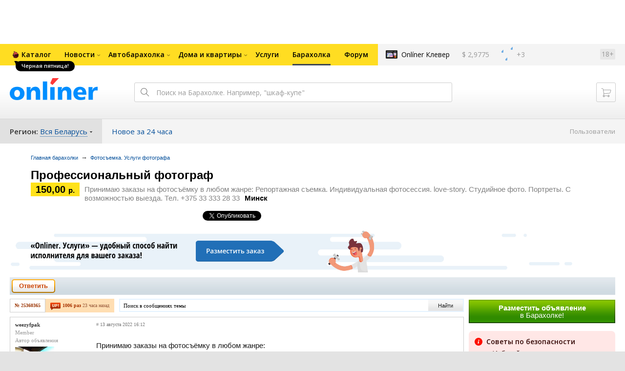

--- FILE ---
content_type: text/css
request_url: https://gc.onliner.by/css/old-content/global.css?v=1762270741
body_size: 7379
content:
body,div,dl,dt,dd,ul,ol,li,h1,h2,h3,h4,h5,h6,pre,form,fieldset,p,blockquote,th,td {padding:0;margin:0}
table {border-collapse:collapse; border-spacing:0}
caption,th {text-align:left}
h1,h2,h3,h4,h5,h6 {font-size:1em}
address,caption,cite,code,dfn,th,var {font-style:normal; font-weight:normal}
q:before,q:after {content:тАЭ;}

img {border:0; vertical-align:top}

input[type=submit] {
    cursor:pointer; cursor:hand;
}

a:focus, a:active {outline:none}

ul {list-style-type:none}

body,html {
    height:100%;
}
body {color:#000; background:#eeeee7 url(../img/bg.png) repeat-x 0 0; font:62.5% Verdana,Tahoma,Geneva; -webkit-text-size-adjust: 100%;}
td,th {color:#000; font:1em Verdana,Tahoma,Geneva}
input,textarea,option,select,button {color:#000; font:1em Verdana,Tahoma,Geneva}

.minskblast {max-width:1400px; margin:0 auto;}

/* // ---- typography ---- // */

a {color:#004d99; text-decoration:none;}
a:hover {color:#06c; text-decoration:underline;}

/* -- ---- typography ---- -- */

#minWidth {margin:0 auto; min-height:100%}

.onliner-outer {
    padding-bottom:265px;
}

/* -- onliner search --*/
.onliner__search {
    display: table-cell;
    position: relative;
    vertical-align: top;
    width: 100%;
}
.onliner__search__i {
    position: relative;
}
.onlsearch__tabs {
    position: relative;
    line-height: 1.3em;
    height: 16px;
}
.onlsearch__tabs li {
    display: block;
    float: left;
}
.onlsearch__tabs a {
    display: inline-block;
    padding:1px 10px 2px;
}
.onlsearch__tabs__active, a.onlsearch__tabs__active:hover {
    color:#000; background-color:#d9ecff; text-decoration:none;
}
.onlsearch__ips {
    position: relative;
    border: 3px solid #d9ecff;
}
.onlsearch__ip {
    width: 100%;
    height: 27px;
    padding: 2px 70px 3px 8px;
    background: #fff;
    position: relative;
    outline: medium none;
    border-color: #bcd9f3;
    border-style: solid;
    border-width: 1px 0px 1px 1px;
    font-size: 15px;
    -webkit-box-sizing: border-box;
    -moz-box-sizing: border-box;
    box-sizing: border-box;
}

.onlsearch__ips .noactive__ip {
    color:#cdcdcd;
}
.onlsearch__btn {
    background: #f8f8f8;
    background: linear-gradient(to bottom, #f8f8f8, #e6e5e5);
    border: 0;
    border-right: solid 1px #bcd9f3;
    color: #303030;
    cursor: pointer;
    font-family: Arial, Helvetica, sans-serif;
    font-size: 11px;
    height: 25px;
    line-height: 1;
    text-align: center;
    outline: medium none;
    overflow: visible;
    padding: 0;
    margin: 0;
    position: absolute;
    top: 1px;
    right: 0;
    white-space: nowrap;
    width: 68px;
}
.onlsearch__btn:active {
    background: linear-gradient(to top, #f8f8f8, #e6e5e5);
}
.onlsearch__ips:after {
    content:"";display:block;font-size:1px;height:0;clear:both;visibility:hidden;
}
.onliner__search .search_example {
    color:#CDCDCD;
}
.b-top-search-results__regions{padding:7px 20px;display:block;font-size:10px;border-bottom:1px solid #eee;background:#fff;text-transform:uppercase;color:#808080}
.bnr-top-wide {width: 100%; text-align: center;}
.bnr-top-wide iframe {width: 100%; min-width: 1000px;}
/* -- / onliner search --*/
/* -- onliner user --*/
.onliner__user {
    float:right; width:27%; color:#818181; line-height:1.3em; padding-top:1px; padding-right:33px; position: relative; top: -3px;
}
.onliner__user p {
    padding:0 0 6px 8px;
}
.onliner__user a {
    /*text-decoration:none;*/
}
.onliner__user big {
    color:#000; font-size:1em;
}
.onluser__authorize {
    position:relative; border-width:1px; border-style:solid; border-color:#e0e0e0 #ccc #ccc #e0e0e0; -moz-opacity:0.5; opacity:0.5; filter:progid:DXImageTransform.Microsoft.Alpha(Opacity=50); -ms-filter:'progid:DXImageTransform.Microsoft.Alpha(Opacity=50)';
}
.onluser__authorize:after {
    content:"";display:block;font-size:1px;height:0;clear:both;visibility:hidden;
}
.onliner__active__auth, .onluser__authorize:hover {
    -moz-opacity:1; opacity:1; filter:progid:DXImageTransform.Microsoft.Alpha(Opacity=100); -ms-filter:'progid:DXImageTransform.Microsoft.Alpha(Opacity=100)'
}
.onluser__authorize input {
    outline:none;
}
.onluser__authorize .noactive__ip {
    color:#808080;
}
.onluser__login {
    float:left; border-width:0; font-size:1.1em; padding:1px 2px 2px 5px; line-height:1.818em; height:1.818em; border-right:1px solid #e0e0e0; background-color:#fff; width:51%;
}
.onluser__pass {
    float:left; border-width:0; font-size:1.1em; padding:1px 2px 2px 5px; line-height:1.818em; height:1.818em; width:42%; background-color:#fff; margin-right:-50px;
}
.onluser__btn {
    position:relative; z-index:2; float:right; width:25px; height:24px; background:#a5a5a6 url(../img/onliner-bgs.png) no-repeat -500px 50%; border-width:0; padding:0;
}
@media screen and (-webkit-min-device-pixel-ratio:0)
{
    .onluser__authorize input {
        line-height:normal;
    }
}
.pasws {
    position:relative;
}
.onluser__authorize .pass-value {
    position:absolute; z-index:2; left:0; top:0; font-size:1.1em; line-height:2.091em; padding:0 0 0 8px; height:2.091em; white-space:nowrap;
}
.onluser__authorize .pasws {
    z-index:1; float:left; width:45%; margin-right:-50px;
}
.onluser__authorize .pasws .onluser__pass {
    position:relative; z-index:3; width:90%; margin-right:0;
}
.onluser__authorize .pasws .noactive__ip {
    -moz-opacity:0; opacity:0; filter:progid:DXImageTransform.Microsoft.Alpha(Opacity=0); -ms-filter:'progid:DXImageTransform.Microsoft.Alpha(Opacity=0)';
}
.onliner__remind {
    position:absolute; top:30px; left:51%; margin-left:9px; white-space:nowrap;
}
.onliner__remind input {
    margin:0 2px 0 0; padding:0; vertical-align:middle;
}
.js .onliner__remind {
    display:none;
}
.onliner__active__auth:hover .onliner__remind, .onliner__active__auth .onliner__remind {
    display:block;
}
/* -- / onliner user --*/
/* -- onliner user logged --*/
.onliner__user__logged {
    position:relative; font-size:1.1em; padding-top:0; padding-left:60px;
}
.onliner__user__exit {
    position:absolute; right:15px; top:0;
}
.onliner__user__avatar {
    position:absolute; left:0; top:3px;
}
.onliner__user__name {
    display:block; font-size:1em; font-weight:bold; padding-bottom:6px;
}
.onliner__user__name a {
    color:#000;
}
.onliner__user__bar {min-width:250px;padding: 0 0 8px;display:block;zoom:1;color:#000;
}
.onliner__user__bar:last-child {
    padding-bottom: 0;
}
.onliner__user__bar:before,
.onliner__user__bar:after {
    content:""; display:table
}
.onliner__user__bar:after {
    clear:both;
}
.onliner__user__bar li {
    float:left; padding:0 13px 0 0;
}
.onliner__user__bar li .pay{
    font-weight:bold; color:#257800;
}
.onliner__user__bar sup {
    position:relative; color:#808080; font-size:10px; vertical-align:baseline; line-height:0; top:-4px; padding-left:3px; //font-size:11px;
}
.onliner__user__bar .c-o {
    color:#FF2400;
}
/* -- / onliner user logged --*/

/* -- / onliner top --*/

/* -- top offers link --*/
.tpoflnk {
    position:relative; width:100%; overflow:hidden; min-width:1000px; padding-bottom:15px;
}
.tpoflnk-i {
    max-width:1398px; margin:0 auto; border:1px solid #c1c5cc; border-top-width:0; background:#eff4fd url(../img/tpoflnk-bg.png) repeat-x 0 -49px; zoom:1;
}
.tpoflnk-i li {
    float:left; clear:right;
}
.tpoflnk-three li {
    width:33%;
}
.tpoflnk-four li {
    width:25%;
}
.tpoflnk-i .i {
    background:url(../img/tpoflnk-border.png) repeat-y 0 0; padding-left:1px;
}
.tpoflnk-i li:first-child a {
    border-left-width:0;
}
.tpoflnk-i a {
    position:relative; display:block; color:#808080; font:10px Verdana,Tahoma,Geneva; border-left:1px solid #fff; height:45px; padding:10px 10px 0 80px; text-decoration:none;
}
.tpoflnk-i big {
    color:#004d99; font:bold 13px Arial,Helvetica,sans-serif;
}
.tpoflnk-i a:hover big {
    text-decoration:underline;
}
.tpoflnk-i .ico {
    position:absolute; left:15px; top:2px; width:45px; height:45px; background-position:50% 50%; background-repeat:no-repeat;
}
.tpoflnk-i:before {
    position:absolute; z-index:-1; top:-15px; left:50%; margin-left:-700px; width:150%; max-width:1400px; height:100%; content:' '; -webkit-box-shadow: 0 0 4px rgba(0,0,0,0.4);
    -moz-box-shadow: 0 0 4px rgba(0,0,0,0.4);
    -ms-box-shadow: 0 0 4px rgba(0,0,0,0.4);
    box-shadow: 0 0 4px rgba(0,0,0,0.4);
}
.tpoflnk-i:after {
    content:"";display:block;font-size:1px;height:0;clear:both;visibility:hidden;
}
.tpoflnk-i .b2b_block{
    background: url(../img/b2b_banner_rel.png) repeat-x;
}
.tpoflnk-i .b2b_block a {
    padding:10px 10px 0px ;text-align:center;border-left:0;
}
.tpoflnk-i .b2b_block .text {
    color:#660000;font: bold 12px Arial,Helvetica,sans-serif;text-align:center;padding-top:5px;
}
/* -- / top offers link --*/

/* -- onliner navigation --*/
.onliner-navigation {
    position:relative; z-index:5; padding-left:160px; margin:0 auto; min-width:868px; max-width:1268px;
}
.onliner-navigation.m-15 {

}
.onliner-navigation:after {
    content:"";display:block;font-size:1px;height:0;clear:both;visibility:hidden;
}
/* -- nav offs --*/
.onav__aof {
    position:relative; float:left; left:-160px; margin-right:-160px; width:160px; text-align:center; line-height:40px; font-size: 11px;
}
.onav__aof a {
    margin:0 4px; text-decoration:none;
}
.onav__aof a:hover {
    text-decoration:underline;
}
.onav__aof__abs {
    color:#b78700;
}
/* -- / nav offs --*/
/* -- main nav --*/
.onav__ul {
    float:left; height:40px; background:#ffe119 url(../img/onliner-bgs.png) no-repeat -525px 0
}
.onav__li {
    float:left; height:40px;white-space:nowrap;
}
.onav__li:first-child>.onav__a{padding-left:18px}
.onav__li:last-child>.onav__a{padding-right:18px}

.m-15 .onav__li:first-child>.onav__a{padding-left:16px}
.m-15 .onav__li:last-child>.onav__a{padding-right:16px}
.onav__a {
    display:-moz-inline-stack; display:inline-block; color:#000; font:bold 17px/40px Arial,Helvetica; text-decoration:none; vertical-align:top; padding:0 12px;
}
.m-15 .onav__a {
    display:-moz-inline-stack; display:inline-block; color:#000; font:bold 15px/40px Arial,Helvetica; text-decoration:none; vertical-align:top; padding:0 12px;
}
a.onav__a:hover {
    color:#000; text-decoration:underline;
}
.onav__a__cat {
    padding-right:32px;
}
.onav__dropar {position:absolute; top:13px; margin-left:-27px; width:15px; height:15px; background:url(../img/onliner-ico.png) no-repeat 0 -4px}
li.onav__li:hover a.onav__dropar {
    background-position:0 -20px;
}
li.onav__li:hover a.onav__a__cat {
    text-decoration:underline;
}
.onav__li__sel {
    background:#ad2409 url(../img/onliner-bgs.png) no-repeat -525px -40px;
}
.onav__li__sel .onav__a, .onav__li__sel .onav__a:hover {
    color:#fff;
}
.onav__li__sel .onav__dropar {background-position:0 -52px}
li.onav__li__sel:hover a.onav__dropar {background-position:0 -68px}
.onav__new {
    position:absolute; top:-5px; margin-left:-13px; width:34px; height:17px; background:url(../img/onliner-ico.png) no-repeat -16px -41px; font-size:1px; z-index:2;
}
.onav__new_text {
    position:absolute;
    top:-10px;
    height:13px;
    margin:0 0 0 -13px;
    padding:2px 5px;
    font:11px/12px Arial,Helvetica,sans-serif;
    color:#FFFFFF;
    background:#FF3600;
    text-decoration:none;
    -webkit-border-radius: 2px;
    -moz-border-radius: 2px;
    border-radius:2px;
}
.onav__new_text:hover {color:#FFFFFF; text-decoration:none;}
.onav__new_text .onav__new_text_arrow {
    position:absolute;
    display:block;
    bottom:-4px;
    left:4px;
    width:3px;
    height:4px;
    overflow:hidden;
    background:url(../img/onav__text_arrow.png) 0 0 no-repeat;
}
/* -- / main nav --*/
/* -- second nav --*/
.onav__sec__ul {
    float:left; white-space:nowrap;
}
.onav__sec__li {
    position:relative; float:left; font:bold 13px Arial,Helvetica; padding:0 8px; line-height:40px; margin-right:-9px; margin-left:9px;
}
.onav__sec__a {
    color:#900; text-decoration:none;
}
a.onav__sec__a:hover {
    color:#c00202; text-decoration:underline;
}
.onav__allproj {
    position:relative; display:-moz-inline-stack; display:inline-block; font-weight:normal; text-decoration:none; white-space:nowrap; margin-right:10px;
}
.onav__allproj span {
    /*              border-bottom:1px dotted;*/
}
.onav__allproj__ar {
    position:absolute; top:19px; right:-10px; width:5px; height:3px; background:url(../img/onliner-ico.png); -moz-opacity:0.3; opacity:0.3; filter:progid:DXImageTransform.Microsoft.Alpha(Opacity=30); -ms-filter:'progid:DXImageTransform.Microsoft.Alpha(Opacity=30)';
}
.onav__allproj__ul {
    position:absolute; top:40px; right:0; font:bold 15px Arial,Helvetica; background-color:#fffdea; min-width:100%; padding:15px 20px; line-height:normal; white-space:nowrap; -webkit-box-shadow:-6px 5px 10px rgba(0,0,0,0.3);-moz-box-shadow:-6px 5px 10px rgba(0,0,0,0.3);-ms-box-shadow:-6px 5px 10px rgba(0,0,0,0.3);box-shadow:-6px 5px 10px rgba(0,0,0,0.3); display:none;
}
.onav__allproj__ul li {
    padding:2px 0 3px;
}
.onav__allproj__ul a {
    color:#000; text-decoration:none;
}
.onav__allproj__ul a:hover {
    text-decoration:underline;
}
.onav__allproj__sec {
    font-weight:normal;
}
.onav__allproj__sec a {
    color:#900;
}
.onav__sec__ul .nv-sfHover {
    background-color:#fffdea
}
.onav__sec__ul .nv-sfHover .onav__allproj__ul {
    display:block;
}
/* -- / second nav --*/
.nv-subnav {
    position:absolute; z-index:91;left:132px; top:40px; font:11px Tahoma,Verdana; background-color:#fffde8; width:70%; padding:15px 0 15px 15px; display:none; white-space:normal;
}
.nv-subnav dt {
    color:#B35900; font-weight:bold; padding:9px 0 5px;
}
.nv-subnav dt a {
    color:#B35900;
}
.nv-subnav dd {
    position:relative; padding:3px 0 5px;
}
.nv-subnav a {
    text-decoration:none;
}
.nv-subnav a:hover {
    text-decoration:underline;
}
.nv-subnav table {
    width:100%;
}

.nv-subnav td {
    width:33%; vertical-align:top; padding-left:15px; padding-right:15px;
}
.nvsn-wico dl {
    padding-left:25px;
}
.nv-subnav .ic {
    position:absolute; left:-25px; width:19px; height:18px; font-size:1px;
}
.nv-subnav:before {
    position:absolute; z-index:-1; content:''; top:10px; left:0; right:0; bottom:0; box-shadow:0 0 19px rgba(0, 0, 0, 0.5); -webkit-box-shadow:0 0 19px rgba(0, 0, 0, 0.5); -moz-box-shadow:0 0 19px rgba(0, 0, 0, 0.5);
}
.nv-subnav:after {
    position:absolute; z-index:-1; content:''; top:0; left:0; right:0; height:10px; background-color:#fffde8;
}
.onav__ppcat {

}
.onav__ppcat dt {
    clear:both; padding-top:15px; padding-bottom:7px;
}
.onav__ppcat dd {
    float:left; width:31%; margin:0 2% 0 0; padding:0;
}
.onav__ppcat__av {
    position:relative; display:block; overflow:hidden; padding:3px 0 5px 25px; line-height:16px; white-space:nowrap;
}
.onav__ppcat__av .ic {
    left:0; top:0;
}
.onav__ppcat__shd {
    position:absolute; top:0; right:0; width:23px; height:100%; background:url(../img/menu-shad.png);
}

.nv-sfHover {

}
.nv-sfHover .nv-subnav {
    display:block;
}
.nv-sfHover .onav__a__cat, .nv-sfHover:hover .onav__a__cat, .nv-sfHover a.onav__a__cat:hover {
    color:#950600; background:#fffde7;
}
.nv-sfHover .onav__dropar {
    background-position:0 -37px !important;
}
/* -- / onliner navigation --*/

/* -- cont block --*/
.b-whbd {
    position:relative; margin-bottom:10px;
}
.b-whbd-i {
    position:relative; z-index:3; background-color:#fff; padding:20px; min-width:960px; max-width:1360px; margin:0 auto;
}
.wbg-pt {
    position:absolute; left:0; z-index:1; top:-9px; bottom:-9px; min-width:1000px; width:100%; overflow:hidden;
}
.wbg-pt__i {
    position:absolute; top:0; left:50%; margin-left:-709px; width:1418px; height:100%;
}
.wbg-pt__i i {
    position:absolute; background-image:url(../img/ptbg.png);
}
.wbg__a {
    top:0; left:-31px; width:100%; clip:rect(auto auto auto 31px); background-position:0 0; height:13px; padding-right:18px;
}
.wbg__a__r {
    top:0; right:0; width:13px; background-position:-18px 0; height:13px;
}
.wbg__b {
    left:0; top:-13px; height:100%; width:9px; background-position:0 0; clip:rect(26px auto auto auto);
}
.wbg__c {
    right:0; top:-13px; height:100%; width:9px; background-position:-9px 0; clip:rect(26px auto auto auto);
}
.wbg__d {
    bottom:0; left:-31px; width:100%; clip:rect(auto auto auto 31px); background-position:0 -13px; height:13px; padding-right:18px;
}
.wbg__d__r {
    bottom:0; right:0; width:13px; background-position:-18px -13px; height:13px;
}
/* -- / cont block --*/

/* -- nav subnav --*/
.onav__subnav {
    position:relative; margin:-20px -20px 20px; font:13px/25px Arial,Helvetica; padding:8px 9px 7px 55px; height:25px; background:#e5e4de url(../img/onliner-bgs.png) no-repeat -525px -80px;
}
.onav__subnav a {
    text-decoration:none;
}
.onav__subnav a:hover {
    text-decoration:underline;
}
.onav__subnav li {
    float:left; height:25px; padding:0 10px; margin-right:5px;
}
.onav__subnav .active {
    color:#fff; background:#6a6a68 url(../img/onliner-bgs.png) no-repeat -4042px 0;
}
.onav__subnav .active a, .onav__subnav .active a:hover {
    color:#fff; text-decoration:none;
}
.onav__subnav .onsn__flr {
    float:right;
}
.onsn__ac {
    color:#4b4b4b;
}
a.onsn__ac:hover {
    color:#6b6a68;
}
/* -- / nav subnav --*/


/* // ---- bottom navigation ---- // */
.b-btm-navigation {position:relative; margin:-10px -20px 0; border-bottom:1px solid #e6e6e6; padding:0 20px 19px 70px;}
.b-btm-navigation:after {content:".";display:block;font-size:1px;height:0;clear:both;visibility:hidden}
.b-btm-navigation dl {float:left; width:20%; clear:right}
.b-btm-navigation dt {font:bold 1.5em Arial,Helvetica,Tahoma,Verdana,sans-serif; padding-bottom:8px}
.b-btm-navigation dt a {color:#546577; text-decoration:none}
.b-btm-navigation dt a:hover {color:#546577; text-decoration:underline;}
.b-btm-navigation dt a:visited {color:#546577;}
.b-btm-navigation dd {font-size:1.1em; padding-bottom:5px}
.b-btm-navigation dd a {color:#356191}
.b-btm-navigation dd a:hover {color:#356191}
/* -- ---- bottom navigation ---- -- */

/* // ---- bottom ---- // */
.h-btm-whbd {position:relative; margin-top:-265px; margin-bottom:0}
.h-btm-whbd .b-whbd-i {height:220px; padding-top:25px}
.h-btm-whbd .wbg__d, .h-btm-whbd .wbg__d__r {
    display:none;
}
.h-btm-whbd .wbg-pt {
    bottom:0;
}
.h-btm-whbd .wbg__b, .h-btm-whbd .wbg__c {
    padding-bottom:13px;
}

.bottom {color:#595959; font-size:1.1em; line-height:14px; padding:2px 30px 5px 74px}
.bottom .small-logo {position:absolute; left:-50px; top:35px; width:103px; height:22px; background:url(https://gc.onliner.by/images/footer_logo.png) no-repeat 0 0; }
.bottom:after {content:".";display:block;font-size:1px;height:0;clear:both;visibility:hidden}
.bottom .l-col-1 {float:left; width:70%}
.bottom .l-col-1-i {position:relative; padding-left:126px; padding-right:20px}
.bottom .l-col-2 {float:left; width:25%; margin-right:-15%}
.bottom .l-col-3 {float:right; width:25%}
.bottom .l-col-3 a:hover {color:#356191;}
.bottom p {padding-top:14px}
.bottom .fast-stat a {color:#595959}
.b-btm-nav {padding-top:14px}
.b-btm-nav:after {content:".";display:block;font-size:1px;height:0;clear:both;visibility:hidden}
.b-btm-nav li {float:left; padding-right:11px}
.b-btm-nav .hot {float:none; /*clear:both; padding-top:14px*/}
.b-btm-nav .hot a {color:#FF6600;}
.b-btm-nav .hot a:hover {color:#FF6600;}
.b-btm-nav .hot a:visited {color:#FF6600;}
.b-btm-nav li a {color:#356191;}
.b-btm-nav li a:hover {color:#356191;}
.b-btm-nav li a:visited {color:#356191;}
.fast-stat .hot {color:#FF6600;}
/* -- ---- bottom ---- -- */




/* // ---- search ---- // */
#s_spinner {
    background: url(../img/spinner.gif) no-repeat 0 0 #ffffff;
    height:24px;
    position:absolute;
    right:69px;
    top:2px;
    width:24px;
    display:none;
}

#search_results {
    position:absolute;
    left:-3px;
    right:3px;
    padding-left:240px;
    display:none;
}

#inner_search_results {
    background-color:#ffffff;
    position:relative;
}

#search_container {
    font:11px Tahoma,Verdana;
    background-color:#ffffff;
    position: relative;
    z-index: 2;
}

#search_results i.s_wbg-pt {position:absolute; z-index:1; top:-9px; bottom:-9px; left:-9px; right: -9px;}
#search_results i.wbg-pt__i {margin-left:0; left:0; width:100%;}
#search_results i.wbg__a {clip:rect(auto, 40px, auto, 31px);}

.s_item {border-bottom:1px solid #cccccc; padding:8px 8px 8px 0; min-height: 60px;}
.s_item a {text-decoration: none; color:#034B83;}
.s_item a:visited {text-decoration: none; color:#034B83;}
.s_item a:hover {text-decoration: none; color:#0066CC;}
.s_icon {width:80px; text-align: center; float: left; vertical-align: middle;}
.s_icon img {height:60px; width:auto;}
.s_details {padding-left:80px;}
.s_item_name {font-weight:bold;}
.s_pstars {width:75px; border:0; height:13px;}
.s_item_name a {margin-right:5px;}
.s_description {font-size:10px;}
.s_price {padding-top:3px;}
.s_pprice {float:left; font:bold 13px Arial,Helvetica,sans-serif; padding-top:1px;}
.s_pprice a {color:black; margin-right:5px;}
.s_pprice a:visited {color:black;}
.s_pprice a:hover {text-decoration:none; color:black;}
.s_button img {height:18px; width:109px; border:0;}
.s_rem_email {font-size:10px;}

.s_catitem {
    background-color: #FFFAD2;
    height: 16px !important;
    min-height: 16px;
    padding: 10px 20px !important;
}

.s_catitem .s_details {
    padding: 0;
}

.s_catitem .s_item_name {font-size:13px;}
.s_catitem .s_icon img {height:40px; width:40px;}

.s_selected_item {background-color:#EFF4FD;}
/* -- ---- search ---- -- */
#spec_offers {
    border-collapse: collapse;
    width:100%;
    display:none;
    margin-bottom:10px;
}
#spec_offers tr.offer{
    border: 1px solid #ff6c00;
    border-collapse: collapse;
}
#spec_offers tr.offer td{
    padding:0;
}
#spec_offers  table.offer_shadow.active{
    border-collapse: separate;
    -moz-box-shadow:0 0 13px #FF6C00;
    -webkit-box-shadow: 0 0 13px #FF6C00;
    box-shadow: 0px 0px 20px #FF6C00;
    zoom: 1;
    cursor:pointer;
}
#spec_offers  .dev_name {
    text-align:left;
    font: bold 15px/18px Arial,Helvetica,sans-serif;
    margin:11px 5px 7px 18px;
    color: #4079b2;
}
#spec_offers  .stars{
    text-align:left;
    margin:0px 5px 10px 18px;
}
#spec_offers  .price{
    font:18px Arial,Helvetica,sans-serif;
    text-align:left;
    height:27px;
    width:80px;
    margin:0 10px 10px 9px;
    background-image: url(../img/bg_cost.png);
    text-align:center;
    padding-top:6px;
}
#spec_offers .price span{
    text-align:left;
    color:#111;
    font-weight:bold;
}
#spec_offers  .price_td{
    width:94px;
}
#spec_offers  .shop{
    text-align:left;
    font:10px Verdana,Tahoma,Geneva;
    color:#a0a0a0;
}
#ONotice {
    z-index: 9999;
    position: fixed;
    bottom: 15px;
    right: 15px;
    padding: 0.7em 1.5em;
    color: #fff;
    font-size: 150%;
    background: #000;
    opacity: 0.7;
    filter: alpha(opacity=70);
}

.ie6-main {min-width:1000px; z-index:20000; width: 100%; height: 34px; position: fixed; border-bottom: 1px solid #c9c9c9;}
.ie6-head {background-color: #FFFF9C; z-index:30000; min-width:1000px; max-width:1400px; text-align: right; clear: both; height: 34px; position: relative;}
.ie6-head-cl {position: absolute; right: 10px; top: 3px; font-family: Verdana, Tahoma, Geneva; font-weight: bold;}
.ie6-head-t {width: 100%; margin: 0 auto; text-align: left; padding: 0; overflow: hidden; color: #525252; cursor:pointer;}
.ie6-head-img {width: 33px; height: 30px; float: left; margin-left: 10px; margin-right: 10px; padding-top: 2px;}
.ie6-head-text {width: 900px; float: left; font-family: Verdana, Tahoma, Geneva;}
.ie6-head-t-b {font-size: 12px; font-weight: bold; margin-top: 9px; float: left;}
.ie6-head-t-s {font-size: 12px; margin-left: 3px; margin-top: 9px; float: left;}

.new-feature {
    height: 17px;
    width: 103px;
    position: relative;
    z-index:20;
    padding-left: 182px;
    padding-bottom: 17px;
    margin-bottom: -10px;
    margin-top: -24px;
    z-index:5000;
}


#b2b-reg {
    position:absolute;
    width:100%;
    height:30px;
    background:url(/pic/start-selling.png) no-repeat 50% 0;
    margin-top:2px;
    cursor:pointer;
    margin-top:2px;
    left:0px;
}

#b2b-reg:hover {
    background-position:50% -32px;
}

.new-feature-banner {
    height: 17px;
    width: 103px;
    position: relative;
    z-index:20;
    padding-left: 182px;
    padding-bottom: 17px;
    margin-bottom: -10px;
    margin-top: -10px;
    z-index:5000;
}

/* RSS */
.onav__subnav .onsn__rss {float: right;}
.onsn__rss a {background: url(../img/rss_icon.gif) 0 0 no-repeat; padding: 0 0 2px 20px;}

.msgpost-date .msgpost-newmsg {
    color:red;
}

.cmts-wrpl__ul li p {margin: 0 0 7px;}

.active-cloud {margin-top: 3px;}
.active-cloud img {padding-right: 10px; margin-top: -3px;}
.active-cloud a {text-decoration: underline;}
.active-cloud span {color: #818181;}
.active-cloud-news {font: normal 11px Arial,Helvetica; padding: 15px 0;}

.b-top-logo__new_link_text,
.b-top-logo__new_link_text:hover{height:13px;padding:2px 5px;margin:0 0 0 -13px;text-decoration:none;-webkit-border-radius:2px;-moz-border-radius:2px;border-radius:2px;background:#f5291a;position:absolute;top:-18px;left:148px;white-space:nowrap;font:11px/12px Arial,Helvetica,sans-serif;text-decoration:none;color:#fff}
.b-top-logo__new_link_text:after{content:" ";width:3px;height:4px;background:url([data-uri]) no-repeat 0 0;display:block;position:absolute;bottom:-4px;left:4px}

/*Weather*/

/*32
*******************************************************************************************************************************/
.phenomena-icon.extra-small{width:32px;height:32px;background-image:url(../../images/weather/phenomena-32.png) !important;background-repeat:no-repeat;display:inline-block;vertical-align:middle}

/*1 Нет*/
.phenomena-icon.A1.extra-small{background-position:0 0}
.phenomena-icon.A2.extra-small{background-position:-32px 0}
.phenomena-icon.A3.extra-small{background-position:-64px 0}
.phenomena-icon.A4.extra-small{background-position:-98px 0}
.phenomena-icon.A5.extra-small{background-position:-128px 0}
.phenomena-icon.A6.extra-small{background-position:-160px 0}
.phenomena-icon.A7.extra-small{background-position:-192px 0}
.phenomena-icon.A8.extra-small{background-position:-224px 0}
.phenomena-icon.A9.extra-small{background-position:-256px 0}
.phenomena-icon.A10.extra-small{background-position:-288px 0}

/*2 (Дымка)*/
.phenomena-icon.B1.extra-small{background-position:0 -32px}

/*3 (Возможен туман)*/
.phenomena-icon.C1.extra-small{background-position:0 -64px}

/*4 (Дождь)*/
.phenomena-icon.D1.extra-small{background-position:0 -97px}
.phenomena-icon.D4.extra-small{background-position:-98px -97px}
.phenomena-icon.D5.extra-small{background-position:-128px -97px}
.phenomena-icon.D6.extra-small{background-position:-160px -97px}
.phenomena-icon.D7.extra-small{background-position:-192px -97px}
.phenomena-icon.D8.extra-small{background-position:-224px -97px}
.phenomena-icon.D9.extra-small{background-position:-256px -97px}

/*5 (Снег с дождём (мокрый снег))*/
.phenomena-icon.E1.extra-small{background-position:0 -128px}
.phenomena-icon.E4.extra-small{background-position:-98px -128px}
.phenomena-icon.E5.extra-small{background-position:-128px -128px}
.phenomena-icon.E6.extra-small{background-position:-160px -128px}
.phenomena-icon.E7.extra-small{background-position:-192px -128px}
.phenomena-icon.E8.extra-small{background-position:-224px -128px}
.phenomena-icon.E9.extra-small{background-position:-256px -128px}

/*6 (Снег с дождём (мокрый снег))*/
.phenomena-icon.F1.extra-small{background-position:0 -160px}
.phenomena-icon.F4.extra-small{background-position:-98px -160px}
.phenomena-icon.F5.extra-small{background-position:-128px -160px}
.phenomena-icon.F6.extra-small{background-position:-160px -160px}
.phenomena-icon.F7.extra-small{background-position:-192px -160px}
.phenomena-icon.F8.extra-small{background-position:-224px -160px}
.phenomena-icon.F9.extra-small{background-position:-256px -160px}

/*7 (Снег, метель)*/
.phenomena-icon.G1.extra-small{background-position:0 -192px}

/*8 (Дождь, возможна гроза)*/
.phenomena-icon.H1.extra-small{background-position:0 -224px}
.phenomena-icon.H4.extra-small{background-position:-98px -224px}
.phenomena-icon.H5.extra-small{background-position:-128px -224px}
.phenomena-icon.H6.extra-small{background-position:-160px -224px}
.phenomena-icon.H7.extra-small{background-position:-192px -224px}
.phenomena-icon.H8.extra-small{background-position:-225px -224px}
.phenomena-icon.H9.extra-small{background-position:-256px -224px}

/*9 (Ливневый дождь)*/
.phenomena-icon.I1.extra-small{background-position:0 -256px}
.phenomena-icon.I6.extra-small{background-position:-128px -256px}
.phenomena-icon.I7.extra-small{background-position:-160px -256px}
.phenomena-icon.I8.extra-small{background-position:-192px -256px}
.phenomena-icon.I9.extra-small{background-position:-224px -256px}

/*10 (Ливневый снег)*/
.phenomena-icon.J1.extra-small{background-position:0 -288px}
.phenomena-icon.J6.extra-small{background-position:-128px -288px}
.phenomena-icon.J7.extra-small{background-position:-160px -288px}
.phenomena-icon.J8.extra-small{background-position:-192px -288px}
.phenomena-icon.J9.extra-small{background-position:-224px -288px}

/*11 (Морось)*/
.phenomena-icon.K1.extra-small{background-position:0 -320px}
.phenomena-icon.K4.extra-small{background-position:-98px -320px}
.phenomena-icon.K5.extra-small{background-position:-128px -320px}
.phenomena-icon.K6.extra-small{background-position:-160px -320px}
.phenomena-icon.K7.extra-small{background-position:-192px -320px}
.phenomena-icon.K8.extra-small{background-position:-224px -320px}
.phenomena-icon.K9.extra-small{background-position:-256px -320px}

/*12 (Замерзающий дождь или гололёд)*/
.phenomena-icon.L1.extra-small{background-position:0 -352px}

/*13 (Град / ледяная крупа)*/
.phenomena-icon.M1.extra-small{background-position:0 -383px}
.phenomena-icon.M4.extra-small{background-position:-98px -383px}
.phenomena-icon.M5.extra-small{background-position:-128px -383px}
.phenomena-icon.M6.extra-small{background-position:-160px -383px}
.phenomena-icon.M7.extra-small{background-position:-192px -383px}
.phenomena-icon.M8.extra-small{background-position:-224px -383px}
.phenomena-icon.M9.extra-small{background-position:-256px -383px}

/*14 (Шквал)*/
.phenomena-icon.N1.extra-small{background-position:0 -416px}

@media only screen and (min--moz-device-pixel-ratio:1.5),only screen and (-o-min-device-pixel-ratio:3/2),only screen and (-webkit-min-device-pixel-ratio:1.5),only screen and (min-device-pixel-ratio:1.5),only screen and (min-resolution:144dpi){

    .phenomena-icon.extra-small{background-image:url(../../images/weather/phenomena-32@2x.png) !important;webkit-background-size:320px auto;-moz-background-size:320px auto;-o-background-size:320px auto;background-size:320px auto}
}

/*Informers*/
.top-informer-currency .cur-dir{padding:0 0 0 4px;position:relative;top:-1px}
.top-informer-currency .up{color:#3cb200}
.top-informer-currency .down{color:#f33}

/* Weather informer tooltip */
.b-weather-tooltip{max-width:156px;padding:5px 14px;background:#f1f1f1;-webkit-box-shadow:0 2px 5px rgba(0,0,0,.3);-moz-box-shadow:0 2px 5px rgba(0,0,0,.3);box-shadow:0 2px 5px rgba(0,0,0,.3);position:absolute;font:11px Verdana,Geneva,Arial,Helvetica,sans-serif;display:none;z-index:21;color:#333}

/* <1100 */
@media only screen and (min-width:0) and (max-width:1149px){
    .onliner-navigation{padding:0 0 0 97px !important}
    .onav__aof{width:97px !important;margin-right: -97px;left:-97px !important}
    .onav__aof__abs{display:none !important}

    .top-informer-currency{display:none}
}

/* Update to v3 footer */
html {
    background: transparent !important;
}

body {
    background: #e3e3e3 !important;
    min-width: 1150px;
    min-height: 100%;
}

#minWidth {
    zoom: 1;
}

.b-whbd {
    margin: 0 !important;
}

.b-whbd-i {
    min-width: 1000px !important;
    max-width: 1400px !important;
    min-height: 0 !important;
    height: auto !important;
    box-sizing: border-box;
}

.h-btm-whbd .b-whbd-i {
    padding: 0 !important;
    background-color: transparent;
    z-index: 11;
}

.onliner-outer {
    padding: 0 !important;
}

.onliner-outer .b-whbd-i {
    border-top: solid 1px #d8d8d8;
    z-index: 12;
    zoom: 1;
}


--- FILE ---
content_type: text/css
request_url: https://baraholka.onliner.by/static/css/form.css?v=1762332731
body_size: 3691
content:
/* // ---- btn style ---- // */
.btn-style, .btn-green {position:relative; font:bold 13px Arial,Helvetica; width:auto; cursor:pointer; overflow:visible; padding:0; border:0; margin:0; outline:none; white-space:nowrap; background-color:transparent}
    .btn-style::-moz-focus-inner, .btn-green::-moz-focus-inner {padding:0px;border:0px}
    .btn-style span, .btn-green span {display:block; padding-left:7px; height:28px; line-height:28px; background-position:0 -84px}
        .btn-style span span, .btn-green span span {background-position:100% 0; padding-right:15px; padding-left:8px}
    a.btn-style, a.btn-green {
        display:-moz-inline-stack; display:inline-block; text-decoration:none;
        }
    a.btn-style:hover, a.btn-green:hover {text-indent:0}
        .btn-style:hover span, .btn-green:hover span {background-position:0 -112px}
            .btn-style:hover span span, .btn-green:hover span span {background-position:100% -28px}
    .btn-style:active, .btn-style:focus, .btn-green:active {text-indent:0}
        .btn-style:active span, .btn-style:focus span, .btn-green:active span{background-position:0 -140px}
            .btn-style:active span span, .btn-style:focus span span, .btn-green:active span span {background-position:100% -56px}
.btn-createsubj {color:#cb4300 !important}
    .btn-createsubj span {background-image:url(../img/btn-create.png)}
    a.btn-createsubj:hover {color:#cb4300 !important}
.btn-send, .btn-green {color:#257800 !important}
    .btn-send span, .btn-green span {background-image:url(../img/btn-send.png)}
    a.btn-send:hover, .btn-green:hover {color:#257800 !important}

.btn-green {float: left; margin-top: 5px;}

.btn-hdtopic-lft {
    position: relative;
    float: left;
    margin-right: -100%;
    margin-top: 4px;
    margin-left: 4px
}
.btn-hdtopic-lft .topic-closed {
	font-size:14px; margin-top:5px; display:inline-block;
	}

.btn-hdtopic-right {
    float: right;
    margin-left: -100%;
    margin-top: 4px;
    margin-right: 4px;
}

.btn-hdtopic-right .baraholka-list__popover-handle {
    padding: 7px;
}

/* -- ---- btn style ---- -- */

/* // ---- form post ---- // */
.b-form-postmsg {background-color:#f0f1f2; border:1px solid #f0f1f2; padding:0; margin-bottom:10px; zoom:1;}
    /*.b-form-postmsg .mtauthor-nickname .sh {
        background-position:0 -450px;
        }*/
    .b-form-postmsg .b-mtauthor-i {
        overflow: hidden;
        padding-top:8px;
        }
    .b-fpm-area {position:relative; float:right; width:87%; padding-top:10px}
        .fpm-area-i {
            position:relative; margin-right:17em;
            }
    .b-form-postmsg:after {
        content:".";display:block;font-size:1px;height:0;clear:both;visibility:hidden
        }
    .form-postmsg-i {
        position:relative; zoom:1;
        }
        .form-postmsg-i:after {
            content:".";display:block;font-size:1px;height:0;clear:both;visibility:hidden
            }
    .b-fpm-area .qut {position:absolute; left:-15px; margin-top:10px; width:16px; height:10px; background:url(../img/b-ico.png) 0 -127px; font-size:1px; display:none;}
    .b-form-postmsg .mtauthor-nickname .sh {
        background-position: 0 0;
        }

/* bb code */
.markItUpHeader ul,
.baraholka-form .insert-color,
.baraholka-form .insert-size {
    height: 27px;
    padding-left: 8px;
    border-top: 1px solid #ccc;
    background: #fffefd url(../img/bgs.png) no-repeat -10000px 50%;
}

.markItUpHeader ul li,
.baraholka-form .insert-color li,
.baraholka-form .insert-size li {
    min-height: 1px;
    padding: 0 2px 0 0;
    background: none;
    float: left;
    border-bottom-width: 0;
    vertical-align: top;
}

.markItUpHeader ul a,
.baraholka-form .insert-color a,
.baraholka-form .insert-size a {
    position: relative;
    display: block;
    color: #000;
    font-size: 11px;
    text-decoration: none;
    height: 27px;
    overflow: hidden;
    line-height: 27px;
    text-align: center;
    text-transform: uppercase
}

.markItUpHeader ul a:hover,
.baraholka-form .insert-color a:hover,
.baraholka-form .insert-size a:hover {
    background-color: #e6e5e4;
}

            .markItUpHeader ul .b-ico {top:0; left:0; height:81px; width:100%}
			.markItUpHeader ul a:hover .b-ico {margin-top:-54px}
			.markItUpHeader ul a.clicked .b-ico {margin-top:-27px !important}
		.fa-bbcode-bold {width:19px; font-weight:bold}
			.fa-bbcode-bold .b-ico {background-position:-169px 0}
		.fa-bbcode-em {width:19px; font-style:italic; text-transform:none !important}
			.fa-bbcode-em .b-ico {background-position:-189px 0}
		.fa-bbcode-u {width:19px; text-decoration:underline !important}
			.fa-bbcode-u .b-ico {background-position:-169px -82px}
		.fa-bbcode-strike {width:19px; text-decoration:line-through !important; text-transform:none !important}
			.fa-bbcode-strike .b-ico {background-position:-189px -82px}
		.fa-bbcode-quote {width:30px}
			.fa-bbcode-quote .b-ico {background-position:-209px 0}
		.fa-bbcode-img {width:31px}
			.fa-bbcode-img .b-ico {background-position:-240px 0}
		.fa-bbcode-url {width:33px; text-decoration:underline !important}
			.fa-bbcode-url .b-ico {background-position:-272px 0}
		.fa-bbcode-code {width:53px}
			.fa-bbcode-code .b-ico {background-position:-306px 0}
		.fa-bbcode-li {width:31px; font-size:15px !important; text-shadow:0 4px 0 #000, 0 -4px 0 #000}
			.fa-bbcode-li .b-ico {background-position:-360px 0}
		.fa-bbcode-smile {width:36px}
			.fa-bbcode-smile .b-ico {background-position:-392px 0}
		.fa-bbcode-spoiler {width:29px}
	        .fa-bbcode-spoiler .b-ico {background-position:-503px 0}
	    .fa-bbcode-textColor {width:36px}
	        .fa-bbcode-textColor .b-ico {background-position:-466px 0}
	    .fa-bbcode-textSize {width:36px}
	        .fa-bbcode-textSize .b-ico {background-position:-429px 0}
		.fa-bbcode-count {width:27px}
            .fa-bbcode-count .b-ico {background-position:-533px 0}
		.fa-bbcode-geo {width:27px}
		    .fa-bbcode-geo .b-ico {background-position:-561px 0}

    /* / bb code */
    .fpm-area-text {border:1px solid #ccc; background-color:#fff; border-top-width:0; padding-right:25px; margin-bottom:10px; position:relative;}
		.fpm-area-text .ip-i {position:relative; margin-right:-25px}
		.fpm-area-text .i-p {font:1.5em/1.267em Arial,Helvetica,Tahoma,Verdana,sans-serif; padding:8px 0 0 10px; width:100%; height:200px; border-width:0; box-sizing: border-box; -moz-box-sizing: border-box; -webkit-box-sizing: border-box; resize: vertical; outline: none; }
	.fpm-area-otls {position:absolute; margin-left:100%; left:20px; color:#262626; font-size:0.9em; line-height:2em; margin-top:5px; width:15.5em}
		.fpm-area-otls p {
			padding-bottom:15px;
			}
	/* image block */
	.fpm-area-img {padding-bottom:30px}
		.fpm-area-img p {color:#9a9a9a; font:1.3em Arial,Helvetica,Tahoma,Verdana,sans-serif; padding-bottom:1px}
		.fpm-area-img_upload {text-decoration:none; color:#004D99; border-bottom:1px dotted}
		.fpm-area-img_upload .b-ico {margin-top:4px; margin-left:-20px; width:13px; height:10px; background-position:0 -84px}
	/* / image block */
	
	/* -- images upload --*/
	.fpm-area-img_list {font-size:1.1em; list-style-type:decimal}
		.fpm-area-img_list li {padding:0 0 10px 0; min-height:1px; background:none; border-bottom-width:0}
		.fpm-area-img_list p {font:1em Verdana,Tahoma,Geneva; vertical-align:middle; padding-top:9px}
			.fpm-area-img_list input {vertical-align:middle}
			.fpm-area-img_list .i-p {color:#000; border:1px solid #ccc; box-sizing: border-box; -moz-box-sizing: border-box; -webkit-box-sizing: border-box; padding:4px 1px 5px 4px; width:100%; margin-right:5px}
	
	.fpm-area-img-details {
		padding:0 0 0 160px;
		}
		.fpm-area-img-details:after {
			content:".";display:block;font-size:1px;height:0;clear:both;visibility:hidden
			}
		.fpm-area-imgdetails-ph {
			position:relative; float:left; left:-160px; margin-right:-160px;
			}
		.fpm-area-imgdetails-info {
			
			}
		.fpm-area-imgdetails-setup {
			width:27.273em; padding-top:16px;
			}
			.fpm-area-imgdetails-setup li {
				position:relative; float:left; width:10.909em; padding:0 10px 10px 14px;
				}
			.fpm-area-imgdetails-setup a {
				text-decoration:none; border-bottom:1px dotted;
				}
			.fpm-area-imgdetails-setup .up-img .b-ico {
				width:5px; height:8px; background-position:0 -175px;
				}
			.fpm-area-imgdetails-setup .down-img .b-ico {
				width:5px; height:8px; background-position:0 -184px;
				}
			.fpm-area-imgdetails-setup .rotate-img, .fpm-area-imgdetails-setup a.rotate-img:hover {
				color:#46a009;
				}
				.fpm-area-imgdetails-setup .rotate-img .b-ico {
					margin-top:-1px; width:7px; height:9px; background-position:-6px -174px;
					}
			.fpm-area-imgdetails-setup .del-img, .fpm-area-imgdetails-setup a.del-img:hover {
				color:#cb0000;
				}
				.fpm-area-imgdetails-setup .del-img .b-ico {
					margin-top:1px; width:7px; height:7px; background-position:-6px -184px;
					}
			.fpm-area-imgdetails-setup .b-ico {
				left:0; top:4px;
				}
		.fpm-area-img-upload {
			border:1px solid #dadee0; padding:1px; width:146px;
			}
			.fpm-area-img-upload i {
				display:block; font-size:1px; height:14px; background:url(../img/upload-bg.png);
				}
	/* -- / images upload --*/
	.fpm-area-img_note {
		font-size:.846em;
		}
	
	.fpm-area-attach {
        
        }
        .fpm-area-attach:after {
            content:".";display:block;font-size:1px;height:0;clear:both;visibility:hidden
            }
        .fpm-area-attach-img {
            float:left; border:1px solid #C8E4FF; padding:4px; margin-right:10px;
            }
        .fpm-area-attach-del {
            color:#c00; text-decoration:none; border-bottom:1px dotted;
            }
            a.fpm-area-attach-del:hover {
                color:#f00;
                }
        
    .b-fpm-btn {position:relative; clear:both; padding:10px 0; border-top:1px solid #d4d4d4;}
        .fpm-btn-i {
            margin-left:auto; width:87%;
            }
        .b-fpm-btn span.preview {color:#818181; padding-left:30px; font-size:1.1em}
        .b-fpm-btn a.preview {margin-left:30px; font-size:1.1em}
        .b-fpm-btn .cancel-and-back {position:absolute; top:26px; vertical-align:middle; right:15px; color:#818181; font-size:1.1em}
            .b-fpm-btn .cancel-and-back a {
                color:#818181;
                }
        .b-fpm-btn .or-cancel {
            color:#818181; font-size:1.1em; padding-left:5px;
            }
        .b-fpm-btn .or-prv {
            position:absolute; margin-top:6px; margin-left:-26px;
            }
            .b-fpm-btn .or-cancel a {
                color:#818181; text-decoration:none; border-bottom:1px dotted;
                }
    .b-fpm-btn-create {
        padding-top:20px; padding-bottom:20px;
        }
        .b-fpm-btn-create .preview {
            padding-left:5px;
            }
    .b-fpm-area .fpm-tabs {
        left:-10px; margin-left:-15px; margin-right:-25%; width: 100%;
        }
    .b-fpm-area .panes {
        
        }
        .b-fpm-area .pane {
            display:none;
            }
        .b-fpm-area .apane {
            display:block;
            }
/* -- ---- form post ---- -- */

/* -- form poll --*/
.form-pollthread {
	position:relative; color:#4c4c4c; margin-right:-25%;
	}
	.fpt-ips {
		font:1.3em Arial,Helvetica; padding-left:11.846em; padding-bottom:10px;
		}
		.fpt-ips:after {
			content:".";display:block;font-size:1px;height:0;clear:both;visibility:hidden;
			}
	.fpt-lbl {
		position:relative; float:left; left:-11.846em; margin-right:-11.846em; color:#4c4c4c; width:11.077em; text-align:right; padding-top:6px;
		}
	.fpt-i-p {
		float:left; font-family:Arial,Helvetica;border:1px solid #ccc; padding:5px 1px 4px 6px; width:52%; margin-right:10px;
		}
		.fpt-note {
			float:left; color:#808080; font:10px/14px Verdana,Tahoma,Geneva; padding-top:4px;
			}
	.fpt-i-p__sm {
		width:5%;
		}
	.fpt-note-1row {
		padding-top:7px;
		}
	.fpt-lbl-t {
		float:left; padding-top:6px;
		}
	.fpt-chk-ln {
		vertical-align:middle; padding-top:4px;
		}
		.fpt-chk-ln input {
			margin:0 9px 0 0; padding:0; vertical-align:middle;
			}
/* -- / form poll --*/

.b-ba-newtopicform .b-captcha {
   padding:0 0 20px 145px; zoom:1;
   }
   .b-ba-newtopicform .b-captcha:after {
       content: "\0020"; display: block; height: 0; visibility: hidden; clear:both;
       }
   .b-ba-newtopicform .captcha-lbl {
       color:#808080; font:11px Verdana,Tahoma; padding-bottom:8px;
       }
   .b-ba-newtopicform .captcha {
       position: relative;
       float: left;
       margin-right: 10px;
       }
    .b-ba-newtopicform .captcha .captchaLayer {
       right: 0;
       position: absolute;
       width: 15px;
       height: 60px;
       background: url(../img/captcha-crn.png) no-repeat 100%;
       }

/* bbcode drop down */
.bbcode-colorpicker,
.bbcode-sizepicker {
    position: absolute;
    z-index: 9999;
    border: 1px solid #ccc;
    border-top: 0;
    font-size:110%;
}

.bbcode-colorpicker div {
    display:block;
    cursor: pointer;
    width: 20px;
    height: 20px;
}

.bbcode-sizepicker div {
    padding: 0.3em;
    cursor: pointer;
    background: #e6e5e4;
    white-space: nowrap;
}

.bbcode-sizepicker div:hover {
    background: #ddd;
}

.bbcode-smilies-container {
    z-index: 9998;
    position: absolute;
    width: 300px;
    padding: 2px;
    border: 1px solid #ccc;
    border-top: 0;
    background: #eee;
    display: none;
    padding: 10px;
    top: 28px;
    left: 243px;
}

.baraholka-form .bbcode-smilies-container {
    left: -166px;
    top: 100%;
    white-space: normal;
}

.bbcode-smilies-container img {
    cursor: pointer;
    margin: 3px;
}

.markItUpHeader ul ul,
.baraholka-form .insert-color,
.baraholka-form .insert-size {
    height: auto;
    padding: 0;
    top: 27px;
    left: 0;
    background: #eee;
    border: 1px solid #ccc;
    border-bottom: 0;
    border-top: 0;
    position: absolute;
    display: none;
    z-index: 9999;
}

.markItUpHeader ul ul.insert-color,
.baraholka-form .insert-color {
    width: 92px;
    top: 25px;
    border: 1px solid #ccc;
    background: none;
}

.baraholka-form .insert-color {
    left: 0;
    top: 100%;
    border-top: 0;
}

.markItUpHeader ul ul.insert-size,
.baraholka-form .insert-size {
    border-bottom: 1px solid #ccc;
    font-size: 13px;
}

.baraholka-form .insert-size {
    left: -230px;
    top: 100%;
}
    
    .d-ins-col {
	   display: block;
	   width: 23px;
	   height: 23px; 
    }

    .markItUpHeader li.fa-bbcode-textColor ul { left:311px; }
    .markItUpHeader li.fa-bbcode-textSize ul { left:349px; }
    .markItUpHeader li.fa-bbcode-smile ul { left:242px; }

.markItUpHeader ul ul li,
.baraholka-form .insert-color li,
.baraholka-form .insert-size li {
    border-bottom: 1px solid #ccc;
    float: none;
    background: none;
}

.markItUpHeader ul ul.insert-color li,
.baraholka-form .insert-color li {
    width: 23px;
    padding: 0;
    border: 0;
    float: left;
}

.markItUpHeader ul ul.insert-size li,
.baraholka-form .insert-size li {
    border: 0;
    font: 100% Arial, Helvetica;
}

    .markItUpHeader ul ul .markItUpDropMenu {
        background: none;
    }
    /* next rows of buttons */
    .markItUpHeader ul ul ul {
        position:absolute;
        top:-1px; left:150px;
    }
    .markItUpHeader ul ul ul li {
        float:none;
    }

.markItUpHeader ul ul a,
.baraholka-form .insert-color a,
.baraholka-form .insert-size a {
    width: 120px;
    height: auto;
    padding: 0 5px;
    display: block;
    line-height: 16px;
    text-indent: 0;
    text-align: left;
    text-transform: none;
}

.markItUpHeader ul ul a:hover,
.baraholka-form .insert-color a:hover,
.baraholka-form .insert-size a:hover {
    background-color: #fff;
}

.markItUpHeader ul ul.insert-color a,
.baraholka-form .insert-color a {
    width: 23px;
    padding: 0;
}

.markItUpHeader ul ul.insert-size a,
.baraholka-form .insert-size a {
    width: 100%;
    padding: 0 1px;
    line-height: 35px;
}

.markItUpHeader ul ul.insert-size a:hover,
.baraholka-form .insert-size a:hover {
    width: 100%;
    padding: 0 1px;
}

.bbcode-tooltip {
    height: 18px;
    padding: 1px 7px;
    left: 2px;
    top: 29px;
    border-radius: 3px;
    -moz-border-radius: 3px;
    -webkit-border-radius: 3px;
    background: #eee;
    font: 11px/18px Verdana, Arial, Helvetica;
    color: #555;
    display: none;
    position: absolute;
    z-index: 10000;
}

.baraholka-form .bbcode-tooltip {
    max-width: 372px;
    height: 20px;
    top: 2px;
    box-sizing: border-box;
    white-space: nowrap;
    overflow: hidden;
    text-overflow: ellipsis;
}


/* Posting forms */

.b-fpm-options {
    color: #4C4C4C;
    font: 1.3em Arial,Helvetica;
    width: 80%;
}

    .b-fpm-options p {
        margin: 0 0 10px;
    }
.hide { display:none }
.hide-edit { display:none }
.span-smiley { position: absolute; width: 250px; height: auto; padding: 10px 0 6px 10px; background: #eee; border: solid 1px #ccc; border-top: 0; z-index: 9999; }
.span-smiley-edit { position: absolute; width: 250px; height: auto; padding: 10px 0 6px 10px; background: #eee; border: solid 1px #ccc; border-top: 0; z-index: 9999; }

.f-error input {
    border: 2px solid #d00 !important;
}

.f-error div {
    color: #900;
    font-size: 130%;
}

  .field-block { font:1.3em Arial,Helvetica; padding-left:11.846em; padding-bottom:15px; height: 1.7em; vertical-align: center;}
    .field-block.large { height: auto; }
  .label { position:relative; float:left; left:-11.846em; margin-right:-11.846em; color:#4c4c4c; width:11.077em; text-align:left; padding-top:6px; }
  .field { float:left; font:1em Arial,Helvetica; border:1px solid #ccc; padding:5px 1px 4px 6px; width:52%; margin-right:10px }
  .field-small { padding-top: 5px; }

.grippie {cursor:s-resize; height:3px; overflow:hidden;}


--- FILE ---
content_type: text/css
request_url: https://baraholka.onliner.by/static/css/topics.css?v=1762332731
body_size: 2729
content:
/* -------------------------------------------------- *
 * Topic lists
** -------------------------------------------------- */

.b-hdtopic {}
        .b-hdtopic h2 a {color:#000}
    .b-hdtopic .b-newontime {color:#808080; font-size:1.1em; vertical-align:baseline; padding:9px 0 9px 5px}
    .hdtopic-stat-topics {
        position:absolute; color:#4c4c4c; margin-top:13px; font-size:1em; line-height:1.2; right:24%; margin-right:25px; white-space:nowrap;
        }
    .hdtopic-stat-msg {
        position:absolute; color:#4c4c4c; margin-top:13px; font-size:1em; line-height:1.2; right:0; width:24%; white-space:nowrap;
        }
/* // ---- list topics ---- // */
.b-list-topics {color:#4c4c4c; font-size:1.1em; line-height:17px; margin-bottom:10px}
    .b-list-topics li {position:relative; border-bottom:1px solid #e5e5e5; padding:9px 0 9px 44px; overflow: hidden;}
    .b-list-topics li:after {content:"."; display:block; font-size:1px; height:0; clear:both; visibility:hidden}
    .b-list-topics h3 {font:bold 1.364em Arial,Helvetica,Tahoma,Verdana,sans-serif}
    .b-list-topics .delete-topic {
        color:#b2b2b2;
        }
        .b-list-topics .delete-topic h3 {
            font-weight:normal;
            }
    .b-list-topics .i-notpost, .b-list-topics .i-postnew {left:15px; top:11px}
    .b-list-topics .i-locked, .b-list-topics .i-lockednew {left:19px; top:14px}
    .b-list-topics .i-smallfav {left:0; top:13px}
    .b-list-topics p {padding-top:3px}
    .b-list-topics .b-lt-subj {float:left; width:73%}
    .b-list-topics .b-lt-author {float:right; width:24%; line-height:14px; padding-top:2px}
    .b-list-topics .total-msg {font-weight:normal; line-height:14px; padding-top:2px}
    .b-list-topics .link-getlast {background:url(../img/link-last.gif) no-repeat 100% 5px; padding-right:8px}
    .b-list-topics .b-navonsubj {display:-moz-inline-stack; display:inline-block; color:#999}
    .b-list-topics .li-mytopic {background-color:#eefcff}
    .b-list-topics .lt-selected h3 > a {color:#CB4300}
    .b-list-topics .i-hot {
        left:15px; top:10px;
        }
    .b-list-topics .forum_read,
    .b-list-topics .forum_unread,
    .b-list-topics .topic_read,
    .b-list-topics .topic_unread,
    .b-list-topics .topic_read_hot,
    .b-list-topics .topic_unread_hot,
    .b-list-topics .sticky_read,
    .b-list-topics .sticky_unread,
    .b-list-topics .global_read,
    .b-list-topics .global_unread,
    .b-list-topics .global_read_mine,
    .b-list-topics .global_unread_mine {left:15px; top:11px}
    .b-list-topics .topic_read_locked,
    .b-list-topics .topic_unread_locked {left:18px; top:11px}
/* -- ---- list topics ---- -- */

.b-list-results h3 {
    font-size:1.182em;
    }
    .b-list-results .b-ico {
        margin-top:-2px;
        }

/* // ---- hot topics ---- // */
.h-hottopics {}
/*  .h-hottopics .b-hdtopic {color:#cb0000; background-color:#ffecda; background-position:-3300px 0; border-bottom-color:#e5e2d6}
    .h-hottopics .b-list-topics li {background-color:#fffcee; border-bottom-color:#e5e2d6}*/
    .h-hottopics .b-list-topics a {
        color:#cb4300;
        }
    .h-hottopics .b-navonsubj a {
        color:#004D99;
        }
    .h-hottopics .b-list-topics h3 {
        display:inline-block;
        padding-right:6px;
        }
    .h-hottopics .b-list-topics big {
        font-size:1em;
        padding-right:5px;
    }
/* -- ---- hot topics ---- -- */

/* // ---- column topic ---- // */
.b-columntopic {font:1.3em Arial,Helvetica,Tahoma,Verdana,sans-serif; padding-top:10px; border-bottom:1px solid #e5e5e5; margin-bottom:10px}
    .b-columntopic:after {content:".";display:block;font-size:1px;height:0;clear:both;visibility:hidden}
    .b-columntopic .b-cm-col {float:left; width:25%;}
        .b-columntopic .b-cm-col.baraholka {min-width: 490px;}
    .b-columntopic h3 {padding:9px 0 0 44px; margin-bottom:-9px}
        .b-columntopic h3 a {color:#000; text-decoration:none; position:relative}
            .b-columntopic h3 a:hover {text-decoration:underline}
    .b-cm-list {padding:12px 0 9px 44px}
        .b-cm-list li {padding-bottom:3px}
        .b-cm-list sup {color:#999; font:8px Verdana,Tahoma}
        .b-cm-list a {text-decoration:none}
            .b-cm-list a:hover {text-decoration:underline}
        .b-cm-list .i-sm-postnew {margin-left:-21px; margin-top:6px}
    .columntopic-hdlist .b-cm-list {
        position:relative; display:none; padding-top:0; padding-bottom:0;
        }
        .columntopic-hdlist .b-cm-list li {
            padding-left:21px;
            }
    .columntopic-hdlist h3 {
        margin-bottom:6px;
        }
    .columntopic-hdlist .i-pls {
        margin-top:2px; margin-left:-16px; width:11px; height:11px; background-position:-54px -66px;
        }
    .columntopic-hdlist .i-mns {
        background-position:-66px -66px;
        }
    .columntopic-hdlist {
        padding-bottom:10px;
        }

    .columntopic-hdlist h3 a .b-ico.i-pls-mns {top:0; left:0; display:block;}
/* -- ---- column topic ---- -- */

/* -- columntopic --*/
.columntopic-bah {
    padding-top:21px;
    }
    .columntopic-bah .b-cm-col {
        float:left; width:49%; min-width:490px;
        }
        @media only screen and (max-width: 1050px) {
            .columntopic-bah .b-cm-col {
                float:none; width:auto;
                }
        }
    .columntopic-bah .cm-onecat {
        padding:0 0 25px 44px;
        }
    .columntopic-bah h3 {
        display:inline; font-weight:bold; padding:0 3px 0 0; margin:0;
        }
    .columntopic-bah .b-cm-list {
        padding:4px 0 0 20px;
        }
    .columntopic-bah .show-new {
        color:#808080; font:11px Verdana,Tahoma,Geneva; visibility:hidden; white-space:nowrap;
        }
    .columntopic-bah .cm-onecat:hover .show-new {
        visibility:visible;
        }
/* -- / columntopic --*/

.h-list-subjs {}
    .h-list-subjs .b-lt-subj {width:69%; margin-right:1%}
    .h-list-subjs .b-lt-author {float:left; width:22%}
    .h-list-subjs .total-msg {float:right; padding-right:15px}
    .h-list-subjs h3 {display:-moz-inline-stack; display:inline-block; padding-right:6px}
    .h-list-subjs big {font-size:1em; padding-right:5px}
    .h-list-subjs .i-totpost {width:16px; height:15px; background-position:-16px 0; margin-top:-25px; right:35px}

.h-list-bookmarks {
    
    }
    .h-list-bookmarks .b-pmsettings {
        padding-top:15px;
        }
        .h-list-bookmarks .b-pmsettings .f-cb {
            margin-top:15px;
            }
    .h-list-bookmarks .b-pmchk {
        position:relative;
        }
        .h-list-bookmarks .pmchk__del .b-ico {
            margin-left:0; left:-15px; top:4px; width:8px; height:8px; background-position:-47px -50px;
            }
    .h-list-bookmarks .b-list-topics li {
        padding-left:75px;
        }
    .h-list-bookmarks .b-ico {
        margin-left:30px;
        }
    .h-list-bookmarks .b-list-topics .f-cb {
        margin:12px 0 0 15px;
        }






.auto-block td {padding:4px;}

.auto-time .auto-head .auto-footer {
    text-decoration: none;
}
.auto-text {
    font: Verdana, Geneva, Arial, Helvetica, sans-serif;
    line-height:150%;
}
.auto-time {
    font: bold 10px Verdana, Geneva, Arial, Helvetica, sans-serif;
    color: #B8B8B8;
    vertical-align: top;
}
.auto-head {
    font: bold 9px Verdana, Geneva, Arial, Helvetica, sans-serif;
    color: white;
    background: url(../img/auto_header.png) ;
    width: 100%;
    height: 20px;
}
.auto-footer {
    font: normal 15px Verdana, Geneva, Arial, Helvetica, sans-serif;
    text-align: center;
    color: #930;
    background: url(../img/auto_footer.png) ;
    width: 100%;
    height: 40px;
}

.auto-com {
    position:absolute;
    z-index:3;
    color:#ff2400;
    font:bold 11px/17px Verdana,Tahoma;
    text-decoration:none;
    background:url(http://gc.onliner.by/images/comment_icon_yellow.png) no-repeat 0 0;
    padding-left:5px;
    height:24px;
}
.auto-com span {
        float:left;
        height:24px;
    padding-right:5px;
    background:url(http://gc.onliner.by/images/comment_icon_yellow.png) no-repeat 100% 0;
}
a.auto-com:hover {
        color:#ff4800;
}
a.auto-com:visited {
        color:#ff4800;
}
.b-whbd-i td.auto-head {
padding-bottom:0;
padding-top:0;
}
.b-whbd-i td.auto-footer {
padding-bottom:0;
padding-top:0;
}

a.gray {
    color:#999 !important;
}

a.dark-gray {
    color:#4c4c4c !important;
}

.ofm-social-forum {
    margin: 0 0 40px;
    position: relative;
    padding-left: 45px;
    padding-bottom: 30px;
}
.ofm-social-forum.fleamarket {
    margin: -20px 0 40px;
    position: relative;
    padding-left: 45px;
    padding-bottom: 30px;
}
.ofm-social-forum ul {
    float: left;
    margin: 0;
    padding: 0;
}
.ofm-social-forum li {
    background-color: #FFFFFF;
    float: left;
    height: 30px;
    margin: 0 3px 0 0;
    padding: 0;
}
.ofm-social-forum li.fb-button {
    width: 160px;
}
.ofm-social-forum li.vk-button {
    width: 160px;
}
.ofm-social-forum li.t-button {
    left: 395px;
    position: absolute;
    width: 110px;
    z-index: 5;
}
.ofm-social-forum .fb_iframe {
    border-width: 0;
    margin-top: 1px;
}

/*Mediaicons
*******************************************************************************************************************************/
.b-mediaicon{margin-top: 1px;padding:1px 5px!important;margin-right:10px!important;border-radius:2px;background:#cdcdcd url([data-uri]) repeat-x;background:-moz-linear-gradient(top,rgba(242,242,242,1) 0%, rgba(205,205,205,1) 100%);background:-webkit-gradient(linear, left top, left bottom, color-stop(0%,rgba(242,242,242,1)), color-stop(100%,rgba(205,205,205,1)));background:-webkit-linear-gradient(top,rgba(242,242,242,1) 0%,rgba(205,205,205,1) 100%);background:-o-linear-gradient(top,rgba(242,242,242,1) 0%,rgba(205,205,205,1) 100%);background:linear-gradient(to bottom,rgba(242,242,242,1) 0%,rgba(205,205,205,1) 100%);display:inline-block;vertical-align:baseline;position:relative;line-height:normal!important;text-align:center;white-space:nowrap;color:#333;font-family:Arial,Helvetica,Verdana,Geneva,sans-serif;font-size:11px;font-weight:normal;text-shadow:none}
.b-mediaicon:last-child{margin-right:-5px!important}
.b-mediaicon:first-child{margin-left:10px!important}
a:hover .b-mediaicon{text-decoration:none!important}
.b-main-page-news__main-news article h3 .b-mediaicon{bottom:2px}
.b-mediaicon.gray{background:#8c8c8c url([data-uri]) repeat-x;background:-moz-linear-gradient(top,rgba(140,140,140,1) 0%, rgba(79,79,79,1) 100%);background:-webkit-gradient(linear, left top, left bottom, color-stop(0%,rgba(140,140,140,1)), color-stop(100%,rgba(79,79,79,1)));background:-webkit-linear-gradient(top,rgba(140,140,140,1) 0%,rgba(79,79,79,1) 100%);background:-o-linear-gradient(top,rgba(140,140,140,1) 0%,rgba(79,79,79,1) 100%);color:#fff}
.b-mediaicon.orange{background:#ff5100 url([data-uri]) repeat-x;background:-moz-linear-gradient(top,rgba(255,126,0,1) 0%, rgba(255,81,0,1) 100%);background:-webkit-gradient(linear, left top, left bottom, color-stop(0%,rgba(255,126,0,1)), color-stop(100%,rgba(255,81,0,1)));background:-webkit-linear-gradient(top,rgba(255,126,0,1) 0%,rgba(255,81,0,1) 100%);background:-o-linear-gradient(top,rgba(255,126,0,1) 0%,rgba(255,81,0,1) 100%);background:linear-gradient(to bottom,rgba(255,126,0,1) 0%,rgba(255,81,0,1) 100%);color:#fff}
img.bottom-banner {margin-top: 5px;}

.b-forum-banner {
	background: #fff;
	float: right;
	width: 240px;
	height: 400px;
	padding: 0 0 10px 20px;
}


--- FILE ---
content_type: text/css
request_url: https://baraholka.onliner.by/static/css/thread.css?v=1762332731
body_size: 5502
content:
/* -------------------------------------------------- *
 * Thread more
** -------------------------------------------------- */

/* -- mgs thread --*/
.b-messages-thread {
    padding-bottom:10px; padding-top:1px;
    }
    .msgpost {
        position:relative; background-color:#e1e5e8; border:1px solid #e1e5e8; padding-bottom:10px; margin-bottom:1px; zoom:1;
        }
    .msgfirst {
        border-color:#ccc; background-color:#fff; margin-bottom:10px;
        }
        .msgfirst .mtauthor-nickname .sh {
            background-position:0 -600px;
            }
    .msgpost-odd {
        background-color:#f0f1f2; border-color:#f0f1f2;
        }
    .msgpost:hover {
        z-index:1015;
        }
        .msgpost:after {
            content: "\0020"; display: block; height: 0; visibility: hidden; clear:both;
            }
/* -- / mgs thread --*/

/* -- penalty --*/
.b-mta-penalty {
    position:absolute; left:-17px;
    }
    .b-mt-author-i:hover .b-mta-penalty {
        left:-7px;
        }
    .b-mta-penalty span {
        display:block; width:12px; height:15px; background:url(../img/b-ico.png); margin-bottom:5px;
        }
    .b-mta-penalty .penalty-1 {
        background-position:-111px -44px;
        }
    .b-mta-penalty .penalty-2 {
        background-position:-98px -44px;
        }
    .b-mta-penalty .penalty-3 {
        background-position:-124px -44px;
        }
    .b-mta-penalty .penalty-4 {
        background-position:-124px -44px;
        }
.msgpost-txt-i p.penalty {
    position: relative;
    margin-top: 1em;
    padding-left: 20px;
    padding-bottom:0;
    font:11px/15px Verdana,Tahoma;
}
p.penalty span {
    position: absolute;
    left: 0;
    top:0;
    width:12px; height:15px; background:url(../img/b-ico.png);
}
p.penalty .card-1 {
    background-position:-111px -44px;
}
p.penalty .card-2 {
    background-position:-98px -44px;
}
p.penalty .card-4 {
    background-position:-124px -44px;
}
/* -- / penalty --*/

/* -- thanks --*/
.b-mt-thanks {
    color:#999; font:.9em/1.2 Verdana,Tahoma,Geneva; padding:8px 10px 0;
    }

.mt-thanks__ul {
    padding-top:3px;
    }
    .mt-thanks__ul li {
        padding:0 0 3px 15px; margin:0; background:none; height:auto; min-height:1px; border-width:0;
        }
    .mt-thanks__ul .b-ico {
        margin-left:-15px; margin-top:2px; width:9px; height:9px; background-position:-79px -44px;
        }
.mt-thanks-other {
    position:relative;
    }
    .mt-thanks-other .ttl {
        color:#000; text-decoration:none; border-bottom:1px dotted;
        }
    .mt-thanks-viewer {
        position:absolute; z-index:1001; top:-50px; background-color:#fff; padding:10px 0 9px 20px; white-space:nowrap; border:1px solid #d6d6d6; display:none;
        }
        .mt-thanks-viewer .crn {
            position:absolute; top:48px; left:-8px; width:8px; height:15px; background:url(../img/b-ico.png) no-repeat -89px -44px;
            }
        .mt-thanks-viewer .mt-thanks__ul {
            display:-moz-inline-stack; display:inline-block; vertical-align:top; margin-right:-4px; padding:14px 28px 0 0;
            }
            .mt-thanks-viewer .mt-thanks__ul li {
                padding-bottom:6px;
                }
        .boxshadow .mt-thanks-viewer .crn {
            border-right:8px solid #fff; width:1px; height:1px; border-top:7px solid transparent; border-bottom:7px solid transparent; background:none;
            }
        .boxshadow .mt-thanks-viewer {
            border-width:0; -webkit-box-shadow: 2px 3px 11px rgba(0,0,0,0.3);-moz-box-shadow: 0 0 11px rgba(0,0,0,0.3);box-shadow: 2px 3px 11px rgba(0,0,0,0.3);
            }
    .mt-thanks-viewer__ttl {
        display:block; color:#4c4c4c; font-size:11px; padding-right:18px;
        }
    .mt-thanks-other-active .ttl {
        color:#000;
        }
        .mt-thanks-other-active .mt-thanks-viewer {
            display:block;
            }
/* -- / thanks --*/




/* -- author --*/
.b-mtauthor {
    float:left; width:13%;
    }
    .b-mtauthor-i {
        position:relative; padding:7px 0 0; margin:0 10px; line-height:1.6;
        }
    .b-mtauthor .sts-prof {
        display:block;
        font-weight:normal; color:#999;
        white-space:nowrap;
        overflow:hidden;
        }
    .b-mta-card {
        position:absolute; z-index:14; display:none; top:-1px; left:-11px; font-size:1.1em; background-color:#fff; border:1px solid #d6d6d6; padding:6px 20px 5px 10px; white-space:nowrap; min-height:100%;
        }
        .b-mta-card td, .b-mta-card th {
            padding:0; vertical-align:top; line-height:1.6;
            }
        .mta-card-info {
            font-size:10px;
            }
        .b-mta-card .mta-card-txt {
            width:100%; font-size:11px; padding-left:10px;
            }
        .b-mta-card .sts-prof {
            max-width:none;
            }
    .boxshadow .b-mta-card {
        top:0; border-color:#fff; box-shadow:1px 1px 9px rgba(0, 0, 0, 0.25); -webkit-box-shadow:1px 1px 9px rgba(0, 0, 0, 0.25); -moz-box-shadow:1px 1px 9px rgba(0, 0, 0, 0.25)
        }
    .mtauthor-active .b-mta-card {
        display:block;
        }
        .mtauthor-active .b-mta-penalty {
            z-index:15;
            }
        .mtauthor-active .ava img {
            position:relative; z-index:5;
            }
            .b-mta-card .mtauthor-nickname {
                font-size:1em; line-height:16px;
                }
                .b-mta-card .mtauthor-nickname .sh {
                    background-position:0 -300px !important;
                    }
        .b-mta-card p {padding:0 0 8px}
        .b-mta-card strong {color:#818181; font-weight:normal}
    .mtauthor-active .sts-prof, .mtauthor-active .msg {
        position:relative; z-index:5;
        }
    .mtauthor-nickname {
        position:relative; display:block; font-size:11px; font-weight:bold; line-height:16px; padding-bottom:5px;
        }
        .mtauthor-nickname a {
            color:#333;
            }
        .mtauthor-nickname .sh {position:absolute; top:0; margin-left:100%; left:-15px; width:15px; height:100%; background:url(../img/nick-shd.png) 0 -150px; }
            .msgpost-odd .mtauthor-nickname .sh {
                 background:url(../img/nick-shd.png) 0 0;
                }
        .mtauthor-nickname a {position:relative; display:block; color:#333; text-decoration:none; width:100%; overflow:hidden; white-space:nowrap}
                .mtauthor-nickname a.star-notes {display:inline;}
    .b-mtauthor .ava {margin-bottom:2px}
        /* .b-mtauthor .ava img {border:1px solid #ccc; padding:4px;} */
        .b-mtauthor .ava .ava-box {
           width:80px; height:80px; text-align:center;
           vertical-align:middle !important;
           }

    .b-mtauthor .stmsg {padding:1px 4px 2px; margin-right:3px}
        .b-mtauthor .stmsg-1 {background-color:#ffd4bc}
        .b-mtauthor .stmsg-2 {background-color:#feffa3}
        .b-mtauthor .stmsg-3 {background-color:#c4ffe2}
        .b-mtauthor .stmsg-4 {background-color:#dbfff7}
    .b-mtauthor .msg {color:#999}
    .b-mtauthor .msg-thanks {
        color:#d46300; padding-left:5px;
        }
    .b-mtauthor .i-thanks {
        display:-moz-inline-stack; display:inline-block; position:static; width:11px; height:10px; background-position: -17px -96px; margin-top:4px;
    }
    .b-mtauthor .i-posts {display:-moz-inline-stack; display:inline-block; position:static; width:9px; height:8px; background-position:-17px -76px; margin-top:4px}

.b-mta-control {
    margin-top: 7px;
}

.b-mta-control:first-child {
    margin-top: 0;
}

.b-mta-button {
    max-width: 100%;
    height: 24px;
    padding: 6px 10px 6px 30px;
    font-size: 11px;
    font-weight: 600;
    line-height: 1;
    border-radius: 3px;
    border: 0;
    background-color: #216fb8;
    background-image: url(../img/i-comment-white.svg);
    background-size: 12px 11px;
    background-repeat: no-repeat;
    background-position: 10px 50%;
    color: #ffffff !important;
    box-shadow: inset 0 -1px 0 0 rgba(0, 0, 0, 0);
    display: inline-block;
    vertical-align: top;
    box-sizing: border-box;
    outline: 0;
    position: relative;
    white-space: nowrap;
    text-overflow: ellipsis;
    overflow: hidden;
    -webkit-font-smoothing: antialiased;
    -moz-osx-font-smoothing: grayscale;
    -o-transition: background-color 0.2s ease, border-color 0.2s ease, color 0.2s ease, box-shadow 0.2s ease;
    transition: background-color 0.2s ease, border-color 0.2s ease, color 0.2s ease, box-shadow 0.2s ease;
    text-align: center;
    text-decoration: none !important;
    text-shadow: none;
    -webkit-user-select: none;
    -moz-user-select: none;
    -ms-user-select: none;
    user-select: none;
    -webkit-appearance: none;
    -moz-appearance: none;
    appearance: none;
    cursor: pointer;
    font-family: 'Open Sans', Arial, Helvetica Neue, Helvetica, sans-serif;
    -webkit-text-size-adjust: 100%;
}

.b-mta-button::-moz-focus-inner {
    border: 0;
    outline: 0;
}

.b-mta-button:hover {
    background-color: #4285c3;
    color: #ffffff;
    box-shadow: inset 0 -1px 0 0 rgba(0, 0, 0, 0.2);
}

.b-mta-button:active {
    background-color: #1c5e9c;
    color: #ffffff;
    box-shadow: inset 0 1px 0 0 rgba(0, 0, 0, 0.2);
}

.b-mta-profile,
.b-mta-send,
.b-mta-adverts {
    padding-left: 15px;
    position: relative;
}

.b-mta-profile svg,
.b-mta-send svg,
.b-mta-adverts svg {
    display: inline-block;
    vertical-align: top;
    position: absolute;
    top: 50%;
}

.b-mta-profile svg {
    margin-top: -5px;
    left: 0;
}

.b-mta-send svg {
    margin-top: -4px;
    left: 0;
}

.b-mta-adverts svg {
    margin-top: -5px;
    left: 1px;
}
/* -- / author --*/


/* -- txt --*/
.b-msgpost-txt {
    float:left; width:86%; margin-right:-30%; -webkit-font-smoothing: antialiased;
    }
    .msgpost-txt-i {
        color:#1a1a1a; font:15px/21px Arial,Helvetica; padding:9px 150px 30px 0;
        }
        .msgpost-txt-i p {
            padding-bottom:17px;
            overflow: hidden;
            }
    .msgpost-date {
        display:block; color:#777; font:10px/11px Verdana,Tahoma; padding-bottom:12px;
        }
        .msgpost-date a {
            text-decoration: none; color:#999;
            }
        .msgpost-date a.gotopost {
            text-decoration: none; color:#004d99;
            }
        .msgpost-date a.gotopost:hover {
            text-decoration: underline; color:#06c;
            }
        .msgpost-date-edit {
            color:#4c4c4c; padding-left:10px;
            }
/*  .msgpost-edit {
        display:-moz-inline-stack; display:inline-block; color:#999; font:9px/1.2 Verdana,Tahoma; padding-bottom:7px;
        }*/
   .msgpost-date .msgpost-newmsg {
   		color:#cb4300;
   		}
    .msgpost-edit {
        position:relative; background:none; border:0; padding-bottom:0; margin-bottom:1px; zoom:1;
        display:-moz-inline-stack; display:inline-block;
        width:100%;
        }
        .msgpost-edit .b-form-postmsg {margin-bottom: 0}
    .msgpost-signature {
        position:absolute; left:13%; right:150px; bottom:10px; color:#777; font:11px/19px Verdana,Tahoma; width:69%; height:19px; overflow:hidden;
        }
        .msgpost-signature-more {
            font-weight:bold;
            }
    .msgpost-banned {
        display:-moz-inline-stack; display:inline-block; color:#cb0000; font:11px/15px Verdana,Tahoma; border:1px solid #d4d4d4; background-color:#f9fafa; padding:1px 14px 2px; margin-top:15px;
        }
        .msgpost-odd .msgpost-banned {
            background-color:#fbfbfb;
            }
    .msgpost-txt-i ul {
        padding:3px 0 17px 26px; list-style-type:square;
        }
    /* -- spoiler --*/
    .msgpost-spoiler {
        margin:0 0 16px 0; color:#333; font-size:13px; line-height:18px; -webkit-font-smoothing: subpixel-antialiased; zoom:1;
        }
        .msgpost-spoiler:after {
            content: "\0020"; display: block; height: 0; visibility: hidden; clear:both;
            }
        .msgpost-spoiler-outer {
            float:left; background-color:#f9fafa; border:1px solid #d4d4d4; padding:5px 12px 6px; max-width:90%;
            }
        .msgpost-spoiler-i {
            background:url(../img/i-spoiler.png) no-repeat 0 2px; padding:0 0 0 22px;
            }
            .msgpost-odd .msgpost-spoiler-outer {
                background-color:#fbfbfb;
                }
            .msgpost-spoiler-i p {
                padding-bottom:0;
                }
        a.msgpost-spoiler-hd {
            font:13px/18px Arial,Helvetica; text-decoration:none;
            }
            a.msgpost-spoiler-hd:hover {
                text-decoration:none; border-bottom:1px dotted;
                }
        .msgpost-spoiler-txt {
            display:none;
            }
    .msgpost-spoiler-open {

        }

        .msgpost-spoiler-open .msgpost-spoiler-txt {
            clear:both; padding-top:3px; padding-bottom:2px;
            }
            .uncited .msgpost-spoiler-outer {
                max-width:none;
                }
    /* -- / spoiler --*/

    /* -- maps --*/
    .msgpost-maps {
        display:-moz-inline-stack; display:inline-block; margin:0 0 16px 0; color:#333; font-size:13px; line-height:18px;  -webkit-font-smoothing: subpixel-antialiased; zoom:1;
        }
        .msgpost-maps:after {
            content: "\0020"; display: block; height: 0; visibility: hidden; clear:both;
            }
        .msgpost-maps-outer {
            /*float:left;*/ background-color:#f9fafa; border:1px solid #d4d4d4; padding:5px 12px 6px; max-width:90%;
            }
        .msgpost-maps-i {
            background:url(../img/i-maps.png) no-repeat 0 2px; padding:0 0 0 18px; font-size:13px; line-height:18px;
            }
            .msgpost-odd .msgpost-maps-outer {
                background-color:#fbfbfb;
                }
            .msgpost-maps-i p {
                padding-bottom:0;
                }
        .msgpost-maps-hd {
            font:13px/18px Arial,Helvetica; text-decoration:none;
            }
            a.msgpost-maps-hd:hover {
                text-decoration:none; border-bottom:1px dotted;
                }
        .msgpost-maps-open {
            display:block; max-width:none;
            }
            .msgpost-maps-open .msgpost-maps-outer {
                padding-bottom:12px;
                }
        .uncited .msgpost-maps-outer {
            display:block; max-width:none;
            }
        .msgpost-maps-viewer {
            position:relative; display:none; margin-top:9px; margin-left:-18px;
            }
        .msgpost-maps-open .msgpost-maps-viewer {
            display:block;
            }
    /* -- / maps --*/

    /*.msgpost-img-div {
        position:relative; width:100%; overflow-x:auto;
        }*/
    p.msgpost-img__p {
        padding-bottom:17px;
        }
    .msgpost-img__span {
        position: relative;
        display: block;
        width: 100%;
        overflow: hidden;
        }
    .msgpost-img {
        vertical-align: top;
        border: 1px solid #d4d4d4;
        max-width: 100%;
        }

    /* social buttons */
    .b-forum-social-btns{position:absolute;top:9px;right:22px; opacity: 0;}
    .b-forum-social-btns li{width:15px;padding:0 0 0 20px;display:block;float:left}
    .b-forum-social-btns li span{display:block}
    .b-forum-social-btns .social-likes__button {height:15px;width:15px;padding:0 0 4px;background:url(../img/forum_social.png) no-repeat;position:relative;zoom:1;display:block;cursor:pointer;}
    .b-forum-social-btns .social-likes__button_facebook {background-position:0 0}
    .b-forum-social-btns .social-likes__button_vkontakte {background-position:-35px 0}
    .b-forum-social-btns .social-likes__button_twitter {width:17px;background-position:-70px 0}
    .b-forum-social-btns .counter{max-width:35px;overflow:hidden;display:inline-block;text-overflow:ellipsis;font-size:9px;color:#000}

    .b-messages-thread .msgpost:hover .b-forum-social-btns{opacity: 1;}

.uncited {
    background-color:#f9fafa; border:1px solid #d4d4d4; padding:10px 12px 8px; color:#000; font-size:13px; line-height:18px; margin-bottom:17px; -webkit-font-smoothing: subpixel-antialiased;
    }
    .msgpost-odd .uncited {
        background-color:#fbfbfb;
        }
    .uncited .uncited {
        width:auto; margin-top:13px; margin-bottom:0;
        }
    .uncited p {
        padding-bottom:0; margin-top:13px;
        }
    .uncited cite {display:block; color:#000; font:bold 13px/18px Arial,Helvetica; margin-top:7px; margin-bottom:0;}
    .uncited > cite:first-child {
        margin-top:0;
        }
    .uncited > p:first-child {
        padding-bottom:0; margin-top:0;
        }
    .uncited > .uncited:first-child {
        margin-top:4px; margin-bottom:0;
        }



.codebox dd {
    display:block; background-color:#f9fafa; border:1px solid #d4d4d4; padding:10px 12px 8px; color:#333; font:13px/18px 'Courier','Courier New'; margin-bottom:17px; -webkit-font-smoothing: subpixel-antialiased;
    }
    .msgpost-odd .codebox dd {
        background-color:#fbfbfb;
        }
.codebox dt {
    color:#333; font:11px/14px Verdana,Tahoma; padding-bottom:7px; display:none;
    }
    .codebox dt a {
        text-decoration:none; border-bottom:1px dotted;
        }

/* -- / txt --*/

/* // ---- user admin nav ---- // */

.b-tls-msg {float:right; white-space:nowrap; margin-top: 10px; width: 120px; padding:36px 23px 14px 0; background-image:url(about:blank);}
.b-tls-msg li {visibility:hidden;}
.b-tls-msg .li-cite {padding-top:27px;}
.b-messages-ba .b-tls-msg .li-cite {padding-top:0px;}
.b-tls-msg-opera-mini li {visibility:visible;}
.b-messages-ba .b-tls-msg .li-up {visibility:visible;}
    .b-tls-msg a {
        text-decoration:underline;
        }
    .b-tls-msg li {font-size:1.1em; padding:0 0 5px; border-bottom-width:0; background-image:none; min-height:1px}
    /* li thank you */
    .b-tls-msg .li-thankyou {padding-top:18px}
        .b-tls-msg .li-thankyou .b-ico {position:absolute; margin-left:-16px; margin-top:2px; background:url(../img/b-ico.png) -17px -96px; width:10px; height:10px;}
        .b-tls-msg .li-thankyou a {color:#d46300}
    /* / li thank you */
    /* li best of the best */
    .b-tls-msg .li-bestbest {position:relative; margin-top:1px; padding-bottom:1px; margin-bottom:-21px}
    .b-messages-ba .b-tls-msg .li-bestbest {position:relative; margin-top:-36px; padding-bottom:1px; margin-bottom:16px}
    .b-tls-msg .li-bb-link {position:relative; color:#ff4800; text-decoration:none; border-bottom:1px dotted}
         .b-tls-msg a.li-bb-link:hover {color:#f66}
            .b-tls-msg .li-best-hover {z-index:999}
            .b-tls-msg .li-best-hover .b-bb-tls {top:-3px !important; left:-24px !important; opacity:1; -webkit-transition: opacity 0.25s ease; -o-transition: opacity 0.25s ease; -moz-transition: opacity 0.25s ease}
            .b-tls-msg .li-best-hover .li-bb-link {color:#808080; border-bottom-width:0; z-index:991}
                .b-tls-msg .li-best-hover .li-bb-link:after {-moz-opacity:0.5; opacity:0.5; -ms-filter:'progid:DXImageTransform.Microsoft.Alpha(Opacity=50)'; }
        .b-tls-msg .li-bb-link:after {position:absolute; right:-10px; margin-top:7px; width:5px; height:3px; background:url(../img/b-ico.png) no-repeat -16px -46px; font-size:1px; border-bottom-width:0; content:''}
    /* / li best of the best */
    .b-tls-msg .li-edit {position:relative; margin-top:-36px; padding-bottom:1px; margin-bottom:16px}
        .b-tls-msg .li-edit a,
        .b-tls-msg .li-edit a:visited {color:#46a009 !important}
    .b-tls-msg .li-reply {}
        .b-tls-msg .li-reply a,
        .b-tls-msg .li-reply a:visited {color:#46a009 !important}
        .b-tls-msg .li-reply .b-ico {position:absolute; margin-left:-16px; margin-top:2px; background:url(../img/b-ico.png) -17px -85px; width:11px; height:10px}
        .b-tls-msg .li-cite a,
        .b-tls-msg .li-cite a:visited {color:#617bb1 !important}
    .b-tls-msg .li-complaint {position:absolute; bottom:6px}
        .b-tls-msg .li-complaint a {color:#808080}
            .b-tls-msg .li-complaint a:hover {
                color:#000;
                }
        .b-tls-msg .li-del-post a {color:#ff4800}
            .b-tls-msg .li-del-post a:hover {color:#f66}
    .b-tls-msg .li-pm {padding-top:10px}
.b-bb-tls {position:absolute; z-index:91; font-size:1em; top:-999em; left:-999em; opacity:0; background-color:#fff; box-shadow:0 0 9px rgba(255, 41, 0, 0.5); -webkit-box-shadow:0 0 9px rgba(255, 41, 0, 0.5); -moz-box-shadow:0 0 9px rgba(255, 41, 0, 0.5); padding:38px 0 7px 24px; width:10em}
    ul.b-bb-tls li {font-size:1em}
    ul.b-bb-tls .li-ucard {padding:10px 0 14px 0}
        .li-ucard big {display:block; font-size:1em; padding-bottom:4px}
        .li-ucard a {display:-moz-inline-stack; display:inline-block; font-size:1px; width:13px; height:15px}
            .li-ucard a.delete {font-size:1em; width:auto; height:auto}
        ul.b-bb-tls .li-ucard-1 {background:#ffd200}
        ul.b-bb-tls .li-ucard-2 {background:#ff3000}
        ul.b-bb-tls .li-ucard-3 {background:#000}
    .no-boxshadow .b-bb-tls {margin-left:-1px; margin-top:-1px; border:1px solid #ffc3b7}

.msgpost:hover .b-tls-msg li {
    visibility:visible;
    }

/* -- ---- user admin nav ---- -- */

/* -- b-precard-catalog --*/
.b-precard-catalog {
    position:relative; z-index:1; border:1px solid #cee3f3; border-top-width:0; margin-bottom:9px; zoom:1;
    }
    .b-precard-catalog:after {
        content: "\0020"; display: block; height: 0; visibility: hidden; clear:both;
        }
    .b-precardcatalog-i {
        margin:0 227px 0 13%; border-right:1px solid #cee3f3; padding:13px 30px 0 0; zoom:1; min-height:150px;
        }
        .b-precardcatalog-i:after {
            content: "\0020"; display: block; height: 0; visibility: hidden; clear:both;
            }
    .precardcatalog-txt {
        float:left; width:100%; color:#1a1a1a; font:15px/23px Arial,Helvetica; margin-right:-227px;
        }
        .precardcatalog-txt p {
            padding-bottom:10px;
            }
        .precardcatalog-cost {
            float:left; white-space:nowrap; padding-bottom:11px;
            }
            .precardcatalog-cost big {
                font-size:1em;
                }
            .precardcatalog-cost .prods {
                color:#808080; font:10px Verdana,Tahoma;
                }
            .precardcatalog-cost .compare {
                margin:3px 4px 0;
                }

.precardcatalog-price {
    display: block;
    margin-bottom: 5px;
}

.precardcatalog-price:last-child {
    margin-bottom: 0;
}

.precardcatalog-price-value {
    margin-right: 6px;
    white-space: nowrap;
    font-size: 15px;
    font-family: Arial, Verdana, Tahoma, sans-serif;
}

.precardcatalog-price-value:last-child {
    margin-right: 0;
}

.precardcatalog-price-value_primary {
    font-weight: 700;
    color: #000;
}

.precardcatalog-price-value_secondary {
    font-weight: 400;
    color: #999;
}

        .precardcatalog-tls {
            float:right; padding:6px 0 11px; font:10px/14px Verdana,Tahoma; width:48%;
            }
            .precardcatalog-tls li {
                padding-bottom:2px;
                }
    .precardcatalog-photo {
        float:left; width:13%; text-align:center; padding:20px 0;
        }
        .precardcatalog-photo img {
            max-width:110px; max-height:110px;
            }
    .precardcatalog-stars {
        width:100px; height:19px; background:url(../img/i-stars.png) repeat-x 0 0; margin-bottom:15px;
        }
        .precardcatalog-stars i {
            display:block; height:19px; background:url(../img/i-stars.png) repeat-x 0 -19px;
            }
    .precardcatalog-seealso {
        clear:both; color:#808080; font:11px/15px Verdana,Tahoma; padding-bottom:8px; zoom:1;
        }
        .precardcatalog-seealso:after {
            content: "\0020"; display: block; height: 0; visibility: hidden; clear:both;
            }
        .precardcatalog-seealso dt, .precardcatalog-seealso dd {
            padding-bottom:5px;
            }
        .precardcatalog-seealso dd {
            float:left; padding-right:12px;
            }
    .precardcatalog-nav {
        position:relative; float:left; width:227px; left:258px;
        }
    .precardcatalog-nav__ul {
        font:11px/14px Verdana,Tahoma; padding:0 20px 0 33px;
        }
        .precardcatalog-nav__ul li {
            padding-bottom:14px;
            }
        .precardcatalog-nav__ul .fav {
            padding-bottom:29px;
            }
        .precardcatalog-nav__ul .infav a {
            color:#4c4c4c;
            }
        .precardcatalog-nav__ul .talk a {
            color:#a73300; font-weight:bold;
            }
        .precardcatalog-nav__ul .write-response a {
            color:#fd0000;
            }
        .precardcatalog-nav__ul .count {
            position:relative; color:#808080; font-size:1em; top:-4px;
            }
        .precardcatalog-nav__ul .ico {
            position:absolute; margin-left:-19px; background-image:url(../img/precardcatalog-ico.png); width:13px; font-size:1px; margin-top:2px;
            }
            .precardcatalog-nav__ul .fav .ico {
                height:12px; margin-top:0; background-position:0 -80px;
                }
            .precardcatalog-nav__ul .infav .ico {
                height:12px; margin-top:0; background-position:0 0;
                }
            .precardcatalog-nav__ul .desc .ico {
                height:9px; background-position:0 -13px;
                }
            .precardcatalog-nav__ul .photo .ico {
                height:9px; background-position:0 -23px;
                }
            .precardcatalog-nav__ul .v360 .ico {
                height:10px; background-position:0 -33px;
                }
            .precardcatalog-nav__ul .talk .ico {
                height:11px; background-position:0 -44px;
                }
            .precardcatalog-nav__ul .responses .ico {
                height:9px; background-position:0 -56px;
                }
            .precardcatalog-nav__ul .write-response .ico {
                height:13px; background-position:0 -66px; margin-top:1px;
                }
/* -- / b-precard-catalog --*/

/* -- new thread --*/
.h-newthread {

    }
    .h-newthread .b-hdtopic {
        color:#cb0000; background-color:#ffecda; background-position:-3300px 0; border-bottom-width:0;
        }
        .h-newthread .b-hdtopic h2 {
            padding-left:20px;
            }
    .h-newthread .b-form-postmsg {
        background-color:#fffcee; border-bottom:1px solid #e6e2d6;margin-bottom:0;
        }
    .h-newthread .fpm-tabs .active {
        background-color:#fffcee;
        }
    .h-newthread .mtauthor-nickname .sh {
        background-position:0 -600px
        }
    .h-newthread .b-fpm-btn {
        background-color:#fffaeb; background-position:-13800px 0; padding-top:15px; padding-bottom:15px; margin-top:10px;
        }

/* -- / new thread --*/

/* -- poll thread --*/
.b-poll-thread {
    border:1px solid #e6e6e6; border-top-width:0;
    }
    .b-poll-thread .b-poll-thread-i {
        margin-bottom:10px; padding:17px 20px 21px 124px;
        }
    .b-poll-thread .h-btmtopic {
        margin-bottom:0; padding:4px 10px 4px 110px; height:auto;
        }
        .b-poll-thread .h-btmtopic .res-link {
            font-size:1.1em; padding-left:20px;
            }
    .b-poll-thread h2 {
        font:bold 1.5em Arial,Helvetica;
        }
    .pollthread-details {
        color:#808080; font-size:0.9em;
        }
    .pollthread-vars {
        position:relative; margin-left:-14px; font:1.3em Arial,Helvetica; padding:19px 0 0;
        }
        .pollthread-vars a {
            display:-moz-inline-stack; display:inline-block; text-decoration:none; padding:7px 14px 8px;
            }
            .pollthread-vars a span {
                border-bottom:1px dotted;
                }
        .pollthread-vars .active {

            }
            .pollthread-vars .active a {
                color:#000; border:1px solid #fc0; font-weight:bold; padding:6px 13px 7px;
                }
            .pollthread-vars .active span {
                border-bottom-width:0;
                }
    .pollthread-answers {

        }
        .pollthread-answers th {
            color:#4c4c4c; font:1.3em Arial,Helvetica; vertical-align:top; padding:18px 30px 0 0;
            }
        .pollthread-answers td {
            color:#6094c9; font-size:0.9em; width:280px; white-space:nowrap; vertical-align:top; padding-top:20px;
            }
        .pollthread__rate {
            display:-moz-inline-stack; display:inline-block; background-color:#94b7dd; height:7px; font-size:1px; vertical-align:top; margin-top:3px;
            }
    .pollthread-backto {
        display:-moz-inline-stack; display:inline-block; font:bold 1.3em Arial,Helvetica; height:36px; line-height:36px; padding-left:10px;
        }
        .pollthread-backto-ar {
            position:absolute; margin-left:-7px; font-size:11px; font-weight:normal;
            }
/* -- / poll thread --*/

.h-msg-preview .b-messages-thread {
    position:relative; background:url(../img/bgs.png) no-repeat -8600px 100%; border-bottom:1px solid #e5e5e5; padding:8px 0 20px 15px; min-height:145px
    }
    .h-msg-preview .b-msgpost-txt {
        float:none; width:auto; margin-right:0;
        }
    .h-msg-preview .b-signature {
        left:15px;
        }
.h-msg-preview .b-hdtopic {
    color:#cb0000; background-color:#ffecda; background-position:-3300px 0; border-bottom-width:0;
    }
    .h-msg-preview .b-hdtopic h2 {
        padding-left:15px;
        }

.msgpost-txt-i .content {
    word-wrap: break-word;
}

    .msgpost-txt-i .updated {
        color: #777; font:10px/11px Verdana,Tahoma; padding-bottom:3px;
    }
.user-notes-star {
    float: left;
    font-size: 14px;
    margin-right: 7px;
    z-index: 20;
}

.user-notes-star a {
    color: #f00;
}


--- FILE ---
content_type: text/css
request_url: https://baraholka.onliner.by/static/css/baraholka.css?v=1762332731
body_size: 10368
content:
.baraholka-page {

    }
    .baraholka-page .b-infotopic {
        padding-top:7px; padding-bottom:22px;
        }
.onliner-outer .b-whbd-i {
        min-width: 1050px;
        min-height: 251px;
    }
.ba-label-list {
    width:211px; height:9px; font-size:1px;
    background:url(../img/ba-label.png) no-repeat -43px 0;
    display:block;
    }

.ba-label {
    width:40px; height:9px; background-image:url(../img/ba-label.png); font-size:1px;
    position:absolute; top:3px;
    }
    .ba-label-1 {
        }
    .ba-label-2 {
        background-position:-43px 50%;
        }
    .ba-label-3 {
        background-position:-85px 50%;
        }
    .ba-label-5 {
        background-position:-129px 50%;
        }
    .ba-label-4 {
        background-position:-171px 50%;
        }
    .ba-label-6 {
        background-position:-214px 50%;
        }
    .ba-label-7 {
        background-position:-257px 50%; width:41px;
        }

.hdtopic-search {
    zoom:1; padding:6px 0 5px; min-height:1px;
    }
.hdtopic-search:after {
    content: "\0020"; display: block; height: 0; visibility: hidden; clear:both;
    }

.hdtopic-search .b-searchsubj {
    float:none; margin:0 auto;zoom:1; background-color:#fff; width:552px;
    }
    .hdtopic-search .b-searchsubj:after {
        content: "\0020"; display: block; height: 0; visibility: hidden; clear:both;
        }
    .hdtopic-search .i-p {
        color:#000; width:520px;
        }
.columntopic-bah {
    border-bottom-width:0; margin-bottom:19px;
    }
.columntopic-bah .cm-onecat {
    padding-left:24px;
    }

.b-ba-grid {
    position: relative;
    zoom: 1;
    padding: 10px 0 10px;

    }
    .b-ba-grid:after {
        content: "\0020"; display: block; height: 0; visibility: hidden; clear:both;
        }
    .b-ba-grid .l-col-1 {
        float:left; width:75%; margin-right:-15%;
        }
    .b-ba-grid .l-col-2 {
        float:right; width:25%;
        }
        .b-ba-grid .l-col-2-i {
            padding-left:10px;
            }
    .b-ba-grid .l-col-1-2 {
        float:left; width:100%;
        }

.b-ba-tabs {
    float:left; font:10px/13px Tahoma,Verdana,Geneva; text-transform:uppercase; margin-right:7px;
    }
    .b-ba-tabs li {
        display:inline;
        }
    .b-ba-tabs a {
        float:left; border:1px solid #d9ecff; margin-right:-1px; padding:17px 10px 18px 10px; border-bottom-width:0;
        }
        .b-ba-tabs .selected, .b-ba-tabs a.selected:hover {
            color:#000; background-color:#d9ecff; font-weight:bold; text-decoration:none;
            }
.mass-up, .mass-up-bottom {
  float: right; margin-right: 10px; margin-top: 7px;margin-bottom: 15px;
}
  .mass-up-bottom {margin-top: -56px;}
.b-searchsubj-incat {
    position:relative; top:-2px; left:2px; overflow:hidden; float:none; background-color:#ffea7f; padding:2px; zoom:1;
    }
    .b-searchsubj-incat .b-searchsubj {
        float:none; width:auto; background-color:#fff; margin:0; padding:0;
        }
        .b-searchsubj-incat .b-searchsubj .i-p {
            color:#000; width:98%;
            }
        .b-searchsubj-incat .b-searchsubj .btn {
            position:absolute; right:0; top:0;
            }
        .b-searchsubj-incat .b-searchsubj:after {
            content: "\0020"; display: block; height: 0; visibility: hidden; clear:both;
            }

#topicTitle {float: left;}
#topicTitleLabel {float: left; font-size: 12px; margin: 2px 0 0 0;}

.ba-tbl-list {
    clear:both;
    }
    .ba-tbl-list__table {
        width:100%; background-color:#f5f5f5; margin-bottom:10px;
        }
    .ba-tbl-list__table th {
        font-size:10px; line-height:12px; background-color:#d9ecff; padding:2px 19px 3px; border-left:1px solid #d9ecff; border-right:1px solid #d9ecff;
        }
        .ba-tbl-list__table .th-msg {
            display:inline-block; background:url(../img/i-tbl-msg.png); width:10px; height:9px; margin-left:30px;
            }
        .ba-tbl-list__table .th-up {
            color:#4c4c4c; display:inline-block;
            }
        .ba-tbl-list__table .sort-c {
            padding-right:9px; background:url(../img/tbl-th-sort.png) no-repeat 100% 4px;
            }
        .ba-tbl-list__table .sort-u {
            padding-right:9px; background:url(../img/tbl-th-sort-u.png) no-repeat 100% 4px;
            }
        .ba-tbl-list__table .sort-b {
            padding-right:9px; background:url(../img/tbl-th-sort-b.png) no-repeat 100% 4px;
            }
    .ba-tbl-list__table .a-r {
        text-align:right;
        }
    .ba-tbl-list__table .a-c {
        text-align:center;
        }
    .ba-tbl-list__table td {
        border-style:solid; border-width:1px 1px 0; border-color:#e6e6e6; border-top-color:#ccc; padding:6px 10px 6px 10px; vertical-align:top;
        }
    .ba-tbl-list__table .ph {
        padding:9px 0 9px 10px; border-right-width:0;
        }
            .ba-tbl-list__table .ph.colspan {
                padding: 0;
            }
                .ba-tbl-list__table .ph.colspan table td {
                    border: 0;
                }
                    .ba-tbl-list__table .ph.colspan table td:first-child {
                        min-width: 56px;
                    }
        .ba-tbl-list__table .ba-label {
            margin-right:10px;
            }
        .ba-tbl-list__table .ph-i {
            position:relative; min-height:48px;
            }
        .ba-tbl-list__table .img-va {
            display:inline-block; height:48px;
            }
            .ba-tbl-list__table .img-va .va, .ba-tbl-list__table .img-va img {
                vertical-align:middle;
                }
            .ba-tbl-list__table .img-va img {

                }
            .ba-tbl-list__table .img-va .va {
                display:inline-block; width:0; height:100%; font-size:1px; //display:inline; //zoom:1;
                }
        .ba-tbl-list__table .select-rows {
            margin-left: 13px;
            }
    .ba-tbl-list__table .txt {
        color:#4c4c4c; width:100%; font-size:11px; line-height:14px; border-left-width:0;
        }
        .ba-tbl-list__table .txt h2 {
            font:bold 13px Arial,Helvetica; padding-bottom:3px; text-indent:50px;
            /*display: inline-block;*/
            }
        .ba-tbl-list__table .txt__table {
            table-layout:fixed; width:100%; overflow: hidden;
            }
    .ba-tbl-list__table .txt-i {
        position:relative; padding-bottom:1em; min-height:42px;
        }
    .ba-tbl-list__table .txt-i p {
        padding-bottom:9px;
        overflow: hidden;
        }
    .ba-tbl-list__table p.ba-signature {
        position:absolute; color:#999; bottom:0; white-space:nowrap; padding-bottom:0;
        }
        .ba-tbl-list__table p.ba-signature strong{
            color:#000;margin-right: 15px;
            }
    .ba-tbl-list__table .cost {
        font:1.3em/1.2 Arial,Helvetica; white-space:nowrap; padding-right:15px; padding-left:15px; text-align:center; vertical-align:middle; min-width: 32px;
        }
    .ba-tbl-list__table .cost big {
        display:inline-block; padding:3px 0; font-size:1em;
        }
    .ba-tbl-list__table .price-primary {
        padding:3px 0; font-size: 13px; font-weight: bold; color: #000;
        }
    .ba-tbl-list__table .price-secondary {
        padding:3px 0; font-size: 13px; font-weight: normal; color: #999;
        }
    .ba-tbl-list__table .cost-torg {
        display:inline-block; color:#f00; font-size:10px; padding:3px 0; text-transform:uppercase;
        }
    .ba-tbl-list__table .post-tls {
        color:#4c4c4c; font-size:11px; line-height:14px; white-space:nowrap; text-align:right; padding-left:20px;
        }
        .ba-tbl-list__table .post-tls .ar {
            position:absolute; margin-top:5px; margin-left:5px;
            }
    .ba-post-coms {
            padding:10px 0;
            }
            .ba-post-coms .b-ico {
                position:static; display:inline-block; margin-top:3px; vertical-align:top;
                }
        .ba-post-up {
            color:#808080; padding:4px 0 0;
            }
        .ba-post-up .tot-up {
            font-size:8px;
            }
    .ba-post-edit {
        color:#808080;
    }
    .ba-tbl-list__table .tot-up {
        display:inline-block; color:#cb4300;
        }
    .ba-tbl-list__table .tot-msg {
        display:inline-block; width:40px;
        }
    .ba-tbl-list__table tr > td.frst {
        border-left-color:#ccc;
        }
    .ba-tbl-list__table tr > td.lst {
        border-right-color:#ccc;
        }
    .ba-tbl-list__table tr.last-tr td {
        border-bottom:1px solid #ccc;
        }
    .ba-tbl-list__table .m-imp td {
        background-color:#fff; border-bottom-color:#ff884d !important; border-top-color:#ff884d !important;
        }
        .ba-tbl-list__table .m-imp > td.frst {
            border-left-color:#ff884d;
            }
        .ba-tbl-list__table .m-imp > td.lst {
            border-right-color:#ff884d;
            }
        .ba-tbl-list__table .m-imp > td.brc {
            border-right-color:#ff884d;
        }
        /* chrome bug */
        .ba-tbl-list__table tr + tr > td {
            border-top-color:#ccc;
            }
        /* / chrome bug */
        .ba-tbl-list__table .m-imp + tr > td {
            border-top-color:#ff884d;
            }
        .ba-tbl-list__table .m-imp .ph-i {
            margin-right:-24px;
            }
        .ba-tbl-list__table .m-imp .txt {
            padding-left:34px;
            }
        .ba-tbl-list__table .m-imp .txt-i {
            min-height:66px;
            }
        .ba-tbl-list__table .m-imp h2 a {
            color:#cb4300;
            }
    .ba-tbl-list__table .m-imp-1 td {
        background-color:#fff; border-bottom-color:#ff884d !important; border-top-color:#ff884d !important;
        }
        .ba-tbl-list__table .m-imp-1 > td.frst {
            border-left-color:#ff884d;
            }
        .ba-tbl-list__table .m-imp-1 > td.lst {
            border-right-color:#ff884d;
            }
        .ba-tbl-list__table .m-imp-1 > td.brc {
            border-right-color:#ff884d;
        }
        .ba-tbl-list__table .m-imp-1 + tr td {
            border-top-color:#ff884d !important;
            }
        .ba-tbl-list__table .m-imp-1 h2 a {
            color:#cb4300;
            }
    .ba-pgs {
        padding-left:5px;
        }
    .post-tls-smlst {
        font-size:9px; padding-bottom:11px;
        }

/* -- ba info --*/
.b-ba-ainfo {
    font-size:11px; line-height:16px; padding:16px 15px 2px 18px; margin-bottom:10px;
    }
    .b-ba-ainfo h3 {
        color:#f30; font-size:11px; text-transform:uppercase; padding-bottom:14px;
        }
    .b-ba-ainfo p {
        padding-bottom:8px;
        }
    .b-ba-ainfo .fast-stat {
        padding-bottom:11px; zoom:1;
        }
        .b-ba-ainfo .fast-stat:after {
            content: "\0020"; display: block; height: 0; visibility: hidden; clear:both;
            }
        .b-ba-ainfo .fast-stat big {
            float:left; padding-right:10px; font-size:24px; margin-top:2px;
            }
        .b-ba-ainfo .fast-stat .txt {
            display:block; font-size:10px; line-height:11px; overflow:hidden; zoom:1;
            }
    .b-ba-benefits {
        color:#4c4c4c; list-style-type:disc; padding:0 0 8px 16px;
        }
        .b-ba-benefits li {
            padding-bottom:4px; overflow:hidden;
            }
    .b-ba-benefits .ba-up {
        display:inline-block; background:url(../img/i-up.png); width:21px; height:15px; vertical-align:top; margin-top:2px; margin-bottom:-2px;
        }

.b-ba-ainfo.sticky-banner {
    padding: 10px 15px 25px 18px;
}
/* -- / ba info --*/

.b-ba-popularcats {
    position:relative; margin:0 -15px 0 -18px; border-bottom:1px solid #ccc; padding:0 15px 6px 18px;
    }
    .b-ba-popularcats ul {
        font-size:12px;
        }
        .b-ba-popularcats ul li {
            padding:0 0 12px 25px;
            }
    .b-ba-popularcats .ic {
        position:absolute; width:19px; height:18px; margin-left:-25px; margin-top:-1px;
        }

.b-ba-popularitems {
    position:relative; margin:0 -10px; font-size:12px; line-height:16px; zoom:1; padding-top:20px;
    }
    .b-ba-popularitems li {
        display:inline-block; width:44%; margin-right:-4px; vertical-align:top; text-align:center;
        }
    .b-ba-popularitems .i {
        padding:0 10px 10px;
        }
    .b-ba-popularitems .ph {
        padding-bottom:5px;
        }
    .b-ba-popularitems h4 {
        font-weight:normal;
        }
    .b-ba-popularitems .cost a {
        color:#ef7c53;
        }

.b-ba-sorbd {
    border-color:#ff884d;
    }
    .b-ba-sorbd .ba-warns {
        color:#f30; font-size:10px;
        }
    .b-ba-sorbd .ba-ft {
        color:#808080; font-size:10px;
        }

.ba-path-bt {
    padding-top:10px;
    }

.b-ba-topicdet {
    padding-bottom:12px; zoom:1;
    }
    .b-ba-topicdet:after {
        content: "\0020"; display: block; height: 0; visibility: hidden; clear:both;
        }
    .b-ba-topicdet .price-primary {
        float:left; font:20px/28px Arial,Helvetica,sans-serif; font-weight:bold; padding:0 10px; background-color:#ffe219; margin-right:10px;
        }
    .b-ba-topicdet .price-primary small {
        font-size:15px; line-height:normal;
    }
    .b-ba-topicdet .price-secondary {
        float:left; font:13px/28px Arial,Helvetica,sans-serif; font-weight:normal; padding:0 10px; background-color:#ffe219; color: #888; margin-right:10px; margin-left:-15px;
        }
    .b-ba-topicdet .price-secondary small {
        font-size:13px; line-height:normal;
    }
    .b-ba-topicdet .torg {
        float:left; color:#fff; font:14px/28px Arial,Helvetica; text-transform:uppercase; padding:0 10px; line-height:28px; min-height:28px; background-color:#ff6100; margin-right:10px; margin-left:-10px;
        }
    .b-ba-topicdet .fast-desc {
        color:#808080; font:15px/18px Arial,Helvetica; padding-top:5px; padding-bottom:5px; overflow:hidden; zoom:1;
        }
/* -- b-basubj-info --*/

.b-basubj-info {
    position:relative; margin-top:-2px; float:left; margin-right:10px; margin-bottom:8px;
    }
    .basubj-info__tbl {
        border-spacing:0; border-collapse:separate;
        }
    .basubj-info__tbl td {
        color:#4c4c4c; white-space:nowrap; font-size:10px; line-height:14px; padding:6px 9px 6px;
        }
    .basubj-info__tbl .bd {
        border:1px solid #ccc; border-left-width:0;
        }
    .basubj-info__tbl .numb {
        color:#930; font-weight:bold; border-left-width:1px;
        }

.b-ba-subj-up {
    background-color:#f5f5f5; border:1px solid #f5f5f5;
    }
.basubj-info__tbl .b-ba-subj-upped {
    color:#995c3d; background:#ffdeb2 url(../img/i-up.png) no-repeat 9px 7px; padding-left:34px; border-color:#ffdeb2;
    }
    .b-ba-subj-upped strong {
        color:#a73300; font-size:1em; font-weight:bold;
        }
    .b-ba-subj-upped .upper {
        position:relative; display:inline-block; width:46px; padding:0 7px; font-size:2px; line-height:2px; vertical-align:top;
        }
        .b-ba-subj-upped .upper .time {
            position:absolute; color:#4c4c4c; font-size:11px; background:url(../img/i-time.png); width:46px; height:40px; line-height:40px; top:-13px; text-align:center;
            }
        .btn-up-single .upper .time {
            position:absolute; color:#4c4c4c; font-size:11px; background:url(../img/i-time.png); width:46px; height:40px; line-height:40px; top:-7px; text-align:center;
            }
    .b-ba-subj-upped .b-pop-up {
        white-space: normal; z-index: 9999; color: #000000;
        }
.basubj-info__tbl td.btn-up-single, .basubj-info__tbl td.btn-up-paid {
    padding-right:10px; padding-left:0; background-color:#f5f5f5; border-right:10px solid #fff;
    }
    .basubj-info__tbl td.btn-up-paid {
        background-color:#FFDEB2;
    }
    .basubj-info__tbl .btn-up-1-orange{
          margin: -7px 0 -14px;
        }
.b-basubj-info .btn-up {
    position:relative; color:#a73300; display:inline-block; font:bold 14px/30px Arial,Helvetica; width:46px; height:34px; background:url(../img/btn-up.png); text-align:center; text-decoration:none; margin:-7px 0 -14px;
    }
.b-basubj-info .btn-up:hover {
    background-position:-46px 0;
    }
.b-basubj-info .btn-up:focus, .b-basubj-info .btn-up:active {
    background-position:0 -34px;
    }
.b-basubj-info .btn-up-disabled {
    color:#c5c4c3 !important; background-position:-46px -34px !important;
    }
/* -- / b-basubj-info --*/

.b-messages-ba {
    clear:both;
    }
    .b-messages-ba .b-mtauthor {
        width:19%;
        }
    .b-messages-ba .b-fpm-area,
    .b-messages-ba .fpm-btn-i {
        width: 81%;
    }

    .b-messages-ba .msgpost-signature {
        left:19%; width:64%;
        }
    .b-messages-ba .msgfirst {
        margin-bottom:10px;
        }
    .b-messages-ba .msgfirst {

        }
        .b-messages-ba .msgfirst .msgpost-txt-i {
            padding-right:20px;
            }
        .b-messages-ba .msgfirst .msgpost-txt-i .content {
            padding-top:15px;
            }
        .b-messages-ba .msgfirst .b-tls-msg {
            position:absolute; padding:0; margin:0; top:6px; right:8px; white-space:nowrap; width:auto;
            }
            .b-messages-ba .msgfirst .b-tls-msg .li-bestbest {
                padding-right:10px;
                }
                .b-messages-ba .msgfirst .b-tls-msg .li-bb-link, .b-messages-ba .msgfirst .b-tls-msg a.li-bb-link:visited {
                    color:#ff4800;
                    }
            .b-messages-ba .msgfirst .b-tls-msg > li {
                position:relative; top:auto; left:auto; display:inline-block; margin:0 0 0 15px; vertical-align:top; padding:0;
                }
    .b-messages-ba .b-msgpost-txt {
        width:81%;
        }
    .b-messages-ba .msgpost-id {
        color:#cb0000; padding-left:3px;
        }
    .b-messages-ba .btn-up {
        color:#a73300; font:bold 14px/30px Arial,Helvetica; width:46px; height:34px; background:url(../img/btn-up.png); text-align:center; text-decoration:none;
        }
    .b-messages-ba .btn-up:hover {
        background-position:-46px 0;
        }
    .b-messages-ba .btn-up:focus, .b-messages-ba .btn-up:active {
        background-position:0 -34px;
        }
    .b-messages-ba .btn-up-disabled {
        color:#c5c4c3 !important; background-position:-46px -34px !important;
        }
    .b-messages-ba .b-tls-msg .li-complaint {
        position:static; bottom:auto; top:auto; padding-top:24px;
        }

.b-ba-newtopic {
    background-color:#f5f5f5; padding-top:10px; margin-bottom:15px;
    float: left;
    }

.b-ba-postingErrorsWrapper > div {
    padding-bottom:1em; color:#f00; font-size:13px;
}

.b-ba-newtopicform {
    font:1.3em Arial,Helvetica;
    }
    .b-ba-newtopicform .fpm-chkbox {
        padding-bottom:0;
        }
    .b-ba-newtopicform .fpm-chkbox .active {
        padding-left:10px; padding-right:10px;
        }
    .b-ba-newtopicform .ips {
        padding:0 10px 10px 145px; color: #777;
        }
        .b-ba-newtopicform .ips.full {
            padding-left:40px; padding-bottom:-10px;
            }
            .b-ba-newtopicform .fpm-area-text {
                margin-bottom: 0;
                }
        .b-ba-newtopicform .ips h3 {
            font: bold 1.14em/1.5em Arial; color: #000; margin: 10px 0;
            }
    .b-ba-newtopicform .lbl {
        position:relative; float:left; left:-145px; width:135px; margin-right:-145px; text-align:right; padding-top:7px;
        }
    .b-ba-newtopicform .i-p {
        font:1em Arial,Helvetica; border:1px solid #ccc; background-color:#fff; padding:6px 5px 7px 10px; height:15px; width:98%; resize: vertical;margin-right: 55px;
        }
    .b-ba-newtopicform .tarea-shrt {
        height:45px;
        }
    .b-ba-newtopicform .ip-cost {
        width:103px;
        margin-right:7px;
        }
    .b-ba-newtopicform .ip-curr {
        margin-right:13px;
        }
    .b-ba-newtopicform .ip-torg {
        color:#cb0000;
        }
    .b-ba-newtopicform .ips-bb {
        padding-bottom:0;
        }
    .b-ba-newtopicform select, .b-ba-newtopicform option {
        font:1em Arial,Helvetica;
        }

    .selectForumId, select.region-select, select.city-select {margin-top:5px; margin-left: 0;}

    .b-ba-newtopicform .fpm-area-text .i-p {font:15px/1.267em Arial,Helvetica,Tahoma,Verdana,sans-serif; margin-top:3px; padding:8px 0 0 10px; width:100%; height:147px; border-width:0; box-sizing: border-box; -moz-box-sizing: border-box; -webkit-box-sizing: border-box; resize: vertical}
    .b-ba-newtopicform .fpm-area-img {
        font:10px Verdana,Tahoma;
        }
    .b-ba-newtopicform .fpm-area-img_list .i-p {color:#000; font:10px Verdana,Tahoma; border:1px solid #ccc; box-sizing: border-box; -moz-box-sizing: border-box; -webkit-box-sizing: border-box; padding:4px 1px 5px 4px; width:100%; margin-right:5px; height:auto;}
    .ba-newtopic-important {
        font:11px/16px Verdana,Tahoma; border:1px solid #ff884d; margin-bottom:10px; padding:10px 0 13px 19px; background:#fffdee url(../img/ba-impt.png) repeat-x 0 0;
        }
        .ba-newtopic-important h2 {
            color:#f30; font-size:11px; text-transform:uppercase; padding-bottom:12px;
            }
        .ba-newtopic-important__ul {
            position:relative; margin-right:-50px; zoom:1;
            }
            .ba-newtopic-important__ul:after {
                content: "\0020"; display: block; height: 0; visibility: hidden; clear:both;
                }
            .ba-newtopic-important__ul li {
                position:relative; float:left; width:145px; padding:0 50px 0 25px;
                }
            .ba-newtopic-important__ul .ico {
                position:absolute; left:0; background-image:url(../img/ba-impt-ico.png); height:17px;
                }
            .ba-newtopic-important__ul .ico-1 {
                width:15px;
                }
            .ba-newtopic-important__ul .ico-2 {
                width:17px; background-position:-16px 0;
                }
            .ba-newtopic-important__ul .ico-3 {
                width:16px; background-position:-34px 0;
                }
        .ba-newtopic-preimp {
            color:#f30; text-align:center; padding:8px 10px; line-height:18px;
            background: rgb(255,252,238);
            background: -moz-linear-gradient(top, rgba(255,255,255,1) 0%, rgba(255,252,238,1) 100%);
            background: -webkit-gradient(linear, left top, left bottom, color-stop(0%,rgba(255,255,255,1)), color-stop(100%,rgba(255,252,238,1)));
            background: -webkit-linear-gradient(top, rgba(255,255,255,1) 0%,rgba(255,252,238,1) 100%);
            background: -o-linear-gradient(top, rgba(255,255,255,1) 0%,rgba(255,252,238,1) 100%);
            background: -ms-linear-gradient(top, rgba(255,255,255,1) 0%,rgba(255,252,238,1) 100%);
            filter: progid:DXImageTransform.Microsoft.gradient( startColorstr='#ffffff', endColorstr='#fffcee',GradientType=0 );
            background: linear-gradient(top, rgba(255,255,255,1) 0%,rgba(255,252,238,1) 100%);
            }
            .ba-newtopic-preimp h2 {
                padding-bottom:0;
                }
        .ba-add-specoffer {
            padding:40px 10px 0;
            }
            .ba-add-specoffer-i {
                font:11px/21px Verdana,Tahoma; border:10px solid #ff0; background-color:#fff; text-align:center; padding:7px 10px;
                }
            .ba-add-specoffer big {
                color:#f30; font-size:1em; text-transform:uppercase;
                }
            .ba-add-specoffer .add-order, .ba-add-specoffer .c-or {
                color:#f30;
                }
    .b-ba-newtopicform .b-chkline {
        color:#4c4c4c; font:11px/16px Verdana,Tahoma;
        }
        .b-ba-newtopicform .b-chkline li {
            position:relative; padding:0 0 8px 20px;
            }
        .b-ba-newtopicform .b-chkline .f-cb {
            margin-top:2px;
            }
    .b-ba-newtopicform .b-captcha {
        padding:0 0 20px 450px; zoom:1;
        }
        .b-ba-newtopicform .b-captcha:after {
            content: "\0020"; display: block; height: 0; visibility: hidden; clear:both;
            }
        .b-ba-newtopicform .captcha-lbl {
            color:#808080; font:11px Verdana,Tahoma; padding-bottom:8px;
            }
        .b-ba-newtopicform .captcha {
            position: relative;
            float: left;
            margin-right: 10px;
            }
        .b-ba-newtopicform .refresh {
            position:relative; left:-26px; margin-right:-26px; float:left; background:url(../img/i-refresh.png); width:17px; height:15px; margin-top:23px;
            }
        .b-ba-newtopicform .b-captcha .i-p {
            float:left; width:69px; margin-top:12px; margin-right:10px; height:18px; font-size:15px;
            }
    .b-ba-newtopicform .btn {
        padding-left:91px;
        }
        .b-ba-newtopicform .preview {
            float:right; margin-top:23px;
            }

.ba-chlght {
    background-color:#feffa3; padding:1px 0;
    }

.btn-img-style {
    cursor:pointer; cursor:hand; color:#000; margin:0; padding:0 1px 1px 0; overflow:visible; width:auto; background:none; border:none; font-size:1px;
    }
    .btn-img-style::-moz-focus-inner {
        margin:0; padding:0; border:none;
        }
    a.btn-img-style {
        display:inline-block; text-decoration:none;
        }
        .btn-img-style span {
            display:inline-block; padding-left:32px; background:url(../img/btn-img-style.png) no-repeat 0 0; height:59px;
            }
            .btn-img-style span span {
                font:bold 25px/59px Arial,Helvetica; padding-right:54px; padding-left:22px; background-position:100% -59px; text-shadow:0 1px 0 #fff;
                }
    a.btn-img-style:hover {
        color:#000; text-decoration:none;
        }


/* paid topics */
.ba-tbl-list__table .ba-upper {
        white-space:nowrap; font:13px Arial,Helvetica; vertical-align:middle; text-align:center; padding:0 20px;
        }
.ba-tbl-list__table .ba-upper.wrapwords {
        white-space:normal;
        }
.ba-tbl-list__table .btn-time {
        color:#4c4c4c; font-size:11px; background:url(../img/i-time-1.png); text-align:center; line-height:40px; margin:0 auto;
        width:46px;
        height:40px;
        }
    .ba-upper-premium {
        color:#cb4300;
        }
        .ba-upper-premium .ico {
            display:inline-block; width:15px; height:17px; background-image:url(../img/lots-up/ba-impt-ico.png); vertical-align:top; margin-top:-2px; margin-right:5px;
            }
        .ba-upper-premium .type-1 {
                width:15px;
                background-position: 0 0;
            }
        .ba-upper-premium .type-2 {
                width:17px;
                background-position: -16px 0;
            }
        .ba-upper-premium .type-3 {
                width:16px;
                background-position: -34px 0;
            }

    .ba-tbl-list__table .ba-upper-go {
        font-weight:bold;
        }
    .ba-upper-go:hover {
        background-color:#eaf9df;
        }
    .ba-upper-go-link {
        color:#257800; text-decoration:none; /* padding-left:23px; */
        }
        .ba-upper-go-link:visited {
            color:#257800 !important;
            }
        .ba-upper-go-link:hover {
            color:#390; text-decoration:none;
            }
            .ba-upper-go-link:hover span {
                border-bottom:1px dotted;
                }
    .ba-select-go-link, .ba-select-go-link:hover, .ba-select-go-link:visited {
        color:#333 !important; text-decoration:none;
        }

td.ba-upper-sts {
        color:#333; font-size:11px; font-weight:bold; text-align:center; vertical-align:middle;
        }
        .ba-upper-sts small {
            display:inline-block; color:#995c3d; font-size:10px; font-weight:normal; padding-top:2px;
            }
        .ba-upper-sts .ico {
            display:block; margin:0 auto 5px; background-image:url(../img/ba-impt-ico.png); height:17px;
            }
        .ba-upper-sts .ico-1 {
            width:15px;
            }
        .ba-upper-sts .ico-2 {
            width:17px; background-position:-16px 0;
            }
        .ba-upper-sts .ico-3 {
            width:16px; background-position:-34px 0;
            }

.ba-legend-tbl {
    color:#666; font-size:1.1em; text-align:center; padding-top:15px;
    }
    .ba-legend-tbl li {
        display:inline-block; padding:0 20px 0 28px; text-align: left;
        }
    .ba-legend-tbl .ico {
        position:absolute; margin-top:-1px; margin-left:-25px; background-image:url(../img/lots-up/ba-impt-ico.png); height:17px;
        }
    .ba-legend-tbl .ico-1 {
        width:15px;
        }
    .ba-legend-tbl .ico-2 {
        width:17px; background-position:-16px 0;
        }
    .ba-legend-tbl .ico-3 {
        width:16px; background-position:-34px 0;
        }

.b-ba-newtopicform .preview-link {
            float:right; margin-top:23px;
            }

.b-ba-newtopicform .captcha .captchaLayer {
            right: 0;
            position: absolute;
            width: 15px;
            height: 60px;
            background: url(../img/captcha-crn.png) no-repeat 100%;
            }

    .b-ba-newtopicform .cert {
        float: left;
        margin: 20px 0 0;
        }

.b-ba-newtopic .b-ba-block {
    border-bottom: 1px solid #ccc; padding: 0 0 10px 0; zoom:1;
    }
    .b-ba-newtopic .b-ba-block:after {
        content: "\0020"; display: block; height: 0; visibility: hidden; clear:both;
        }

    .b-ba-block-left {
        float: left; width: 70%;
        }

    .b-ba-block-right {
        float: left; width: 25%;
        margin: 10px 0 0 10px;
        font-size: 0.9em; line-height: 1.4em;
        }

        .b-ba-block-right h3 {
            color: red; text-transform: uppercase; margin: 10px 0;
            }

        .b-ba-block-right p {
            color: #444;
            }
    .b-ba-newtopic .ba-block-nobdr {
        border-bottom-width:0;
        }
    .ba-newtopic-important-wrp {
        padding:20px 10px 10px 10px;
        }
    .ba-newtopic-important-wrp.ba-newtopic-important-wrp-main {
        padding:20px 10px 0 10px;
        }
        .ba-newtopic-important-wrp.ba-newtopic-important-wrp-main .ba-newtopic-important {
            margin-bottom:0px;
            }

/* -- payment topic --*/
.ba-payment-topic {
    font:bold 11px/16px Verdana,Tahoma; margin-bottom:10px; zoom:1;
    }
    ul.ba-payment-topic {
        margin-bottom:10px;
        }
    .ba-payment-topic:after {
        content: "\0020"; display: block; height: 0; visibility: hidden; clear:both;
        }
    .payment-topic__li {
        position:relative; float:left; width:50%; background:#fff3da url(../img/ba-impt-topic.png) repeat-x 0 0;
        }
    noindex:-o-prefocus, .payment-topic__li {
        width: 50%;
    }
        .payment-topic-lst {
            position:relative; float:none; overflow:hidden; width:auto; border-right-width:1px; zoom:1;
            }
    .ba-payment-topic a {
        
        }
        .ba-payment-topic a:hover {
            text-decoration:none;
            }
    .payment-topic__li a {
    display:block; color:#f30; padding:1px 10px 1px 50px;
        padding-top:0; padding-bottom:0;
        border:1px solid #ff884d;
        }
    .ba-payment-topic .txt {
        display:inline-block; vertical-align:middle; width:98%;
        }
    .ba-payment-topic .va {
        display:inline-block; vertical-align:middle; height:53px;
        }
    .ba-payment-topic .ico {
        position:absolute; left:20px; top:50%; margin-top:-8px; background-image:url(../img/ba-impt-ico.png); height:17px;
        }
    .ba-payment-topic .ico-1 {
        width:15px;
        }
    .ba-payment-topic .ico-2 {
        width:17px; background-position:-16px 0;
        }
    .ba-payment-topic .ico-3 {
        width:16px; background-position:-34px 0;
        }
   .payment-topic-active {
    display:block; padding:1px 10px 1px 60px;
    }
    .payment-topic-active small {
        color:#995c3d; font-size:10px; font-weight:normal;
        }
   .payment-topic-active .ico {
        left:27px;
        }
   .payment-topic-active a {
        color: #000;
   }

/* -- / payment topic --*/


.ba-tbl-list__table .btn-up {
        color:#a73300!important; font:bold 14px/30px Arial,Helvetica; width:46px; height:34px; background:url(../img/btn-up.png); text-align:center; text-decoration:none;margin: 0 0 0 7px;
        }
    .ba-tbl-list__table .btn-up:hover {
        background-position:-46px 0;
        }
    .ba-tbl-list__table .btn-up:focus, .ba-tbl-list__table .btn-up:active {
        background-position:0 -34px;
        }
    .ba-tbl-list__table .btn-up-disabled {
        color:#c5c4c3 !important; background-position:-46px -34px !important;
        }

.catalog-pop-head {
    font-weight:bold; padding-left:8px; padding-bottom:10px; text-align:left; font-size: 12px; background-color:#ffffff; color:#000000;
    }
.catalog-pop-cat {
    font-size:11px; padding: 2px;
    }
.pop-dev {
    width: 100%; text-align: center; font-size:11px; margin-top: 10px;
    }
.pop-dev td {
    padding: 2px;
    }
.pop {
    margin: 5px -15px -2px -18px; padding: 10px 0 0 18px; height:25px; text-align:left; background-color:#f4f8ff; color:#006699; font-size: 12px; font-weight: bold;
    }
.pop-img{
    width:50%; text-align:center;
    }

.ba-topic-last-post-data {
    position: absolute;
    padding: 5px;
    display: none;
    border: 1px solid #ccc;
    text-align: left;
    background: #fff;
    box-shadow:0 0 10px rgba(0, 0, 0, 0.3);
    -webkit-box-shadow:0 0 10px rgba(0, 0, 0, 0.3);
    -moz-box-shadow:0 0 10px rgba(0, 0, 0, 0.3);
}
th.th-sorttabs-wrp {
    padding:0; border-width:0;
    }

.th-sort-tabs {
    width:100%; margin:0; border:0; height:100%; border-collapse:separate;
    }
    .th-sort-tabs td {
        white-space:nowrap;
        line-height:10px;
        background:#e9e8e7;
        background: -moz-linear-gradient(top, #ffffff 0%, #e9e8e7 100%);
        background: -webkit-gradient(linear, left top, left bottom, color-stop(0%,#ffffff), color-stop(100%,#e9e8e7));
        background: -webkit-linear-gradient(top, #ffffff 0%,#e9e8e7 100%);
        background: -o-linear-gradient(top, #ffffff 0%,#e9e8e7 100%);
        background: -ms-linear-gradient(top, #ffffff 0%,#e9e8e7 100%);
        filter: progid:DXImageTransform.Microsoft.gradient( startColorstr='#ffffff', endColorstr='#e9e8e7',GradientType=0 );
        background: linear-gradient(top, #ffffff 0%,#e9e8e7 100%);
        border:1px solid; border-color:#e8e7e6 #dcdbdb #cfcfcf #fff; padding:2px 10px 3px;
        }
    .th-sort-tabs .selected {
        background: #808181;
        background: -moz-linear-gradient(top, #808181 0%, #939392 100%);
        background: -webkit-gradient(linear, left top, left bottom, color-stop(0%,#808181), color-stop(100%,#939392));
        background: -webkit-linear-gradient(top, #808181 0%,#939392 100%);
        background: -o-linear-gradient(top, #808181 0%,#939392 100%);
        background: -ms-linear-gradient(top, #808181 0%,#939392 100%);
        filter: progid:DXImageTransform.Microsoft.gradient( startColorstr='#808181', endColorstr='#939392',GradientType=0 );
        background: linear-gradient(top, #808181 0%,#939392 100%);
        border-color:#808181 #808181 #808181 #808181;
        }
        .th-sort-tabs .selected a, .th-sort-tabs .selected a:hover {
            color:#fff !important; text-decoration:none;
            }
    .th-sort-tabs .a-c {
        padding-left:3px; padding-right:3px;
        }
    .th-sort-tabs .a-c a:visited {
       color:#004D99;
       }
.h-list-bookmarks {

    }
    .h-list-bookmarks .th-sort-tabs td a {
        color:#004D99;
        }
.c-org,
.c-org:visited,
.c-org:hover {
    color:#f60 !important;
    }
.c-read-replies-count,
.c-read-replies-count:visited,
.c-read-replies-count:hover {
    color:#000 !important;
    }

.ba-sideoffer {
    color:#f30;
    font-size:11px; line-height:18px;
    padding:14px 20px 6px;
    margin-bottom:10px;
    border:1px solid #ff884d;
    background: rgb(255,252,238);
    background: -moz-linear-gradient(top, rgba(255,255,255,1) 0%, rgba(255,252,238,1) 100%);
    background: -webkit-gradient(linear, left top, left bottom, color-stop(0%,rgba(255,255,255,1)), color-stop(100%,rgba(255,252,238,1)));
    background: -webkit-linear-gradient(top, rgba(255,255,255,1) 0%,rgba(255,252,238,1) 100%);
    background: -o-linear-gradient(top, rgba(255,255,255,1) 0%,rgba(255,252,238,1) 100%);
    background: -ms-linear-gradient(top, rgba(255,255,255,1) 0%,rgba(255,252,238,1) 100%);
    filter: progid:DXImageTransform.Microsoft.gradient( startColorstr='#ffffff', endColorstr='#fffcee',GradientType=0 );
    background: linear-gradient(top, rgba(255,255,255,1) 0%,rgba(255,252,238,1) 100%);
    }
    .ba-sideoffer .big {
        text-transform:uppercase;
        }
    .ba-sideoffer .barequirements {
        color:#000000;
        }
    .ba-sideoffer p {
        padding-bottom:8px;
        }

.price-text-head {
    font-size: 150%;
    margin: 0.5em 45px 1em;
}

.price-text {
    font-size: 115%;
    margin: 0 45px;
    line-height: 1.5em;
}

.price-text-list {
    font-size: 115%;
    margin: 1em 85px;
    line-height: 1.7em;
}



/********* TEMP *********/

/*Autobaraholka-banner-2*/
.b-autobaraholka-banner-2{margin:-20px -20px 20px;background:#32302f url(../img/autobaraholka_banner_2.png) repeat-x;font-size:13px;line-height:18px;font-family:Arial,Helvetica;white-space:nowrap}
    .b-autobaraholka-banner-2-i{width:988px;padding:10px 6px 0 6px;height:58px;margin:0 auto;position:relative;zoom:1}

    .b-autobaraholka-banner-2-i:after,
    .b-autobaraholka-banner-2 .selects:after{height:0;visibility:hidden;display:block;font-size:0;content:"\0020";clear:both}

        .b-autobaraholka-banner-2 .add-ad-btn{height:48px;margin:0 10px 0 0;padding:0 56px;background:#048f18  url(../img/autobaraholka_banner_2.png) repeat-x 0 -68px;float:left;color:#aad080;text-decoration:none;text-align:center;box-shadow:0 1px 1px rgba(0,0,0,.2)}
            .b-autobaraholka-banner-2 .add-ad-btn strong{padding:6px 0 0 0;display:block;font-size:17px;color:#fff}
            .b-autobaraholka-banner-2 .add-ad-btn span{display:block;color:#fff}
        .b-autobaraholka-banner-2 .add-ad-btn:hover{background-position:0 -116px;text-decoration:underline}
        .b-autobaraholka-banner-2 .add-ad-btn:active{background-position:0 -164px}

        .search-section{float:left;position:relative}
            .search-section .txt{margin:-4px 0 6px;position:relative;display:block;font-size:15px;color:#b2b2b2}
                .search-section .txt strong{color:#fff}

        .b-autobaraholka-banner-2 .selects{width:509px;padding:0 1px 0 0;float:left;position:relative;zoom:1}
            .b-autobaraholka-banner-2 .selects li{width:169px;height:28px;padding:0 1px 0 0;float:left;line-height:28px}
            .b-autobaraholka-banner-2 .selects li.last{margin:0 -15% 0 0}
                .b-autobaraholka-banner-2 .selects ins{padding:0 1px 0 0;display:block}
                    .b-autobaraholka-banner-2 .selects select{width:100%}

        .b-autobaraholka-banner-2 .selects-submit{margin:0 -15% 0 0;float:left}
        /*.b-autobaraholka-banner-1 .selects-submit{margin-top:-2px} -- Add this to global-ie.css*/
            .b-autobaraholka-banner-2 .selects-submit .submit{width:auto;padding:0;margin:0;background-color:transparent;border:0 none;outline:medium none;overflow:visible;cursor:pointer;position:relative;zoom:1;white-space:nowrap}
            .b-autobaraholka-banner-2 .selects-submit .submit::-moz-focus-inner{padding:0px;border:0px}
            .b-autobaraholka-banner-2 .selects-submit .submit{display:inline-block;box-shadow:0 1px 1px rgba(0,0,0,.2);font-size:13px;font-family:Arial,Helvetica}
                .b-autobaraholka-banner-2 .selects-submit .submit b{height:28px;padding:0 20px;background:#fff url(../img/autobaraholka_banner_2.png) repeat-x 0 -212px;display:-moz-inline-stack;display:inline-block;line-height:28px}
                .b-autobaraholka-banner-2 .selects-submit .submit:hover b{background-position:0 -240px}
                .b-autobaraholka-banner-2 .selects-submit .submit:active b{background-position:0 -268px}


/*Baraholka-alert-1*/
.b-baraholka-alert-1{padding:6px 6px 0 42px;position:relative;zoom:1;border:#ff6600 solid 2px;background:#fff}
    .b-baraholka-alert-1 big{color:#ff6600;font:15px/28px Arial,Helvetica}
        .b-baraholka-alert-1 big strong{color:#ff3300}
            .b-baraholka-alert-1 big strong a,
            .b-baraholka-alert-1 big strong a:hover{color:#ff3300}
        .b-baraholka-alert-1 small{padding:0 0 11px 0;display:block;font-size:11px;color:#000;line-height:16px}
    .b-baraholka-alert-1 .arrow{width:23px;height:14px;background:url(../img/baraholka_alert_1_arrow.png) no-repeat;position:absolute;bottom:-14px;left:43px;font-size:1px}

.contract-req-list ol { counter-reset: item;list-style-position:inside; }
.contract-req-list ol li { display: block; }
.contract-req-list ol li:before { content: counters(item, ".", decimal) ". "; counter-increment: item; }
.contract-req-list ul { counter-reset: item;list-style-position:inside; }
.contract-req-list ul li:before { content: "- "; counter-increment: none; }

/*b-sms-validation-1*/
.b-sms-validation-1{padding:25px 0 0 0;text-align:center}
    .b-sms-validation-1 h2{padding:0 0 12px;font:bold 15px/18px Arial,Helvetica,Sans-serif}
    .b-sms-validation-1 p{padding:0 0 21px;font-size:11px;line-height:16px;color:#7c7c7c}
    .b-sms-validation-1 p span{color: #FF2400;}
    .b-sms-validation-1 .support-link{line-height:14px;color:#7c7c7c}
    .b-sms-validation-1 .b-sms-validation__form{display:-moz-inline-stack;display:inline-block;zoom:1;}
    .ie7 .b-sms-validation-1 .b-sms-validation__form{display:inline;zoom:1}
        .b-sms-validation-1 .b-sms-validation__form .btn-2-green{float:left}

/*b-sms-validation-2*/
.b-sms-validation-2{text-align:left}
    .b-sms-validation-2 h2{padding:18px 0 10px;font-size:13px}
    .b-sms-validation-2 p{padding:0 0 5px;line-height:14px;font-size:12px}
    .b-sms-validation-2 .support-link{font-size:11px;color:#7c7c7c}
    .b-sms-validation-2 .support-link.down{padding-top:10px}
    .b-sms-validation-2 .hint{margin:0 -10px;padding:0 10px 18px;border-bottom:1px solid #ccc}
    .b-sms-validation-2 .b-sms-validation__form{padding:19px 0 14px}
    .b-sms-validation-2 .b-sms-validation__form-bottom{margin:0 -10px;border-top:1px solid #ccc}

/*b-sms-validation__form*/
.b-sms-validation__form{padding:0 0 13px;position:relative;zoom:1}
.b-sms-validation__form.b-sms-validation__form-phone {margin:0 0 0 45px;}
.b-sms-validation__form-bottom{padding:19px 0}
    .b-sms-validation__form-col{padding:0 10px 3px 0;position:relative;float:left}
    .b-sms-validation__form-col-plus {font:15px/15px Arial,Helvetica,Sans-serif; display:inline-block; margin:0 0 0 -46px;}
    .b-sms-validation__form.b-sms-validation__form-phone .validationErrors {margin-left: -45px;}
        .b-sms-validation__form-col-plus span {padding:0 5px 0 0;}
        .b-sms-validation__form-col .phone-value, .b-sms-validation__form-col .sms-code{height:17px;padding:6px 5px 5px 10px;border:1px #ccc solid;font:15px/17px Arial,Helvetica,Sans-serif}
        .b-sms-validation__form-col .phone-value:-moz-placeholder, .b-sms-validation__form-col .sms-code:-moz-placeholder
        .b-sms-validation__form-col .phone-value:-webkit-placeholder, .b-sms-validation__form-col .sms-code:-webkit-placeholder{color:#b2b2b2}
        .b-sms-validation__form-col .phone-value-1,
        .b-sms-validation__form-col .phone-value-2{width:35px}
        .b-sms-validation__form-col .phone-value-3,
        .b-sms-validation__form-col .phone-value-4{width:80px}
        .b-sms-validation__form .btn-2-green{margin:1px 20px 0 5px}
        .b-sms-validation__form .sms-code-buttons {float: left;}

input::-webkit-input-placeholder {color:#b2b2b2;}
input:-moz-placeholder {color:#b2b2b2;}

/*btn-super-big-1-grey*/
.btn-super-big-1-grey{width:auto;padding:0;margin:0;background-color:transparent;border:0 none;outline:medium none;overflow:visible;position:relative;zoom:1;white-space:nowrap}
.btn-super-big-1-grey::-moz-focus-inner{border:0;padding:0;margin:0}
    .btn-super-big-1-grey span{width:378px;height:59px;display:block;line-height:60px;overflow:hidden;position:relative;font-size:30px}
        .btn-super-big-1-grey i{width:378px;height:59px;display:block;position:absolute;top:0;left:0;background:url(../img/smsValidation/btn_super_big_1_grey.png) no-repeat}


/*btn-2-green*/
.btn-2-green{width:auto;padding:0;margin:0;background:none;border-width:0;overflow:visible;cursor:pointer;cursor:hand;white-space:nowrap;text-align:center}

.btn-2-green::-moz-focus-inner{border:0;padding:0;margin:0}
    .btn-2-green span{padding:2px;display:inline-block;vertical-align:top;-webkit-border-radius:4px;-moz-border-radius:4px;border-radius:4px;-moz-background-clip:padding;-webkit-background-clip:padding-box;background-clip:padding-box}

.btn-2-green span{
    background: #a0e03a; /* Old browsers */
    background: url([data-uri]);
    background: -moz-linear-gradient(top,  #a0e03a 0%, #72b803 100%); /* FF3.6+ */
    background: -webkit-gradient(linear, left top, left bottom, color-stop(0%,#a0e03a), color-stop(100%,#72b803)); /* Chrome,Safari4+ */
    background: -webkit-linear-gradient(top,  #a0e03a 0%,#72b803 100%); /* Chrome10+,Safari5.1+ */
    background: -o-linear-gradient(top,  #a0e03a 0%,#72b803 100%); /* Opera 11.10+ */
    background: -ms-linear-gradient(top,  #a0e03a 0%,#72b803 100%); /* IE10+ */
    background: linear-gradient(top,  #a0e03a 0%,#72b803 100%); /* W3C */
    filter: progid:DXImageTransform.Microsoft.gradient( startColorstr='#a0e03a', endColorstr='#72b803',GradientType=0 ); /* IE6-8 */
    }

    .btn-2-green b{height:20px;padding:4px 10px 0;display:-moz-inline-stack;display:inline-block;vertical-align:top;-moz-border-radius:3px;-webkit-border-radius:3px;border-radius:3px;-moz-background-clip:padding;-webkit-background-clip:padding-box;background-clip:padding-box;font:bold 13px/14px Arial,Helvetica,Sans-serif;color:#257800;-webkit-font-smoothing:antialiased;-moz-font-smoothing:antialiased;-o-font-smoothing:antialiased}
    .btn-2-green b{
    background: #feffff; /* Old browsers */
    background: url([data-uri]);
    background: -moz-linear-gradient(top,  #feffff 1%, #e6eaeb 100%); /* FF3.6+ */
    background: -webkit-gradient(linear, left top, left bottom, color-stop(1%,#feffff), color-stop(100%,#e6eaeb)); /* Chrome,Safari4+ */
    background: -webkit-linear-gradient(top,  #feffff 1%,#e6eaeb 100%); /* Chrome10+,Safari5.1+ */
    background: -o-linear-gradient(top,  #feffff 1%,#e6eaeb 100%); /* Opera 11.10+ */
    background: -ms-linear-gradient(top,  #feffff 1%,#e6eaeb 100%); /* IE10+ */
    background: linear-gradient(top,  #feffff 1%,#e6eaeb 100%); /* W3C */
    filter: progid:DXImageTransform.Microsoft.gradient( startColorstr='#feffff', endColorstr='#e6eaeb',GradientType=0 ); /* IE6-8 */
    }

.btn-2-green:hover span{color:#257800;text-decoration:none}
.btn-2-green:hover span{
    background: #cbf07b; /* Old browsers */
    background: url([data-uri]);
    background: -moz-linear-gradient(top,  #cbf07b 0%, #71b701 100%); /* FF3.6+ */
    background: -webkit-gradient(linear, left top, left bottom, color-stop(0%,#cbf07b), color-stop(100%,#71b701)); /* Chrome,Safari4+ */
    background: -webkit-linear-gradient(top,  #cbf07b 0%,#71b701 100%); /* Chrome10+,Safari5.1+ */
    background: -o-linear-gradient(top,  #cbf07b 0%,#71b701 100%); /* Opera 11.10+ */
    background: -ms-linear-gradient(top,  #cbf07b 0%,#71b701 100%); /* IE10+ */
    background: linear-gradient(top,  #cbf07b 0%,#71b701 100%); /* W3C */
    filter: progid:DXImageTransform.Microsoft.gradient( startColorstr='#cbf07b', endColorstr='#71b701',GradientType=0 ); /* IE6-8 */
    }

    .btn-2-green:hover b{}

.btn-2-green:active span{background: #a1e13b; /* Old browsers */
background: url([data-uri]);
background: -moz-linear-gradient(top,  #a1e13b 0%, #70b601 100%); /* FF3.6+ */
background: -webkit-gradient(linear, left top, left bottom, color-stop(0%,#a1e13b), color-stop(100%,#70b601)); /* Chrome,Safari4+ */
background: -webkit-linear-gradient(top,  #a1e13b 0%,#70b601 100%); /* Chrome10+,Safari5.1+ */
background: -o-linear-gradient(top,  #a1e13b 0%,#70b601 100%); /* Opera 11.10+ */
background: -ms-linear-gradient(top,  #a1e13b 0%,#70b601 100%); /* IE10+ */
background: linear-gradient(top,  #a1e13b 0%,#70b601 100%); /* W3C */
filter: progid:DXImageTransform.Microsoft.gradient( startColorstr='#a1e13b', endColorstr='#70b601',GradientType=0 ); /* IE6-8 */
}
    .btn-2-green:active b{
    background: #e6eaeb; /* Old browsers */
    background: url([data-uri]);
    background: -moz-linear-gradient(top,  #e6eaeb 1%, #feffff 100%); /* FF3.6+ */
    background: -webkit-gradient(linear, left top, left bottom, color-stop(1%,#e6eaeb), color-stop(100%,#feffff)); /* Chrome,Safari4+ */
    background: -webkit-linear-gradient(top,  #e6eaeb 1%,#feffff 100%); /* Chrome10+,Safari5.1+ */
    background: -o-linear-gradient(top,  #e6eaeb 1%,#feffff 100%); /* Opera 11.10+ */
    background: -ms-linear-gradient(top,  #e6eaeb 1%,#feffff 100%); /* IE10+ */
    background: linear-gradient(top,  #e6eaeb 1%,#feffff 100%); /* W3C */
    filter: progid:DXImageTransform.Microsoft.gradient( startColorstr='#e6eaeb', endColorstr='#feffff',GradientType=0 ); /* IE6-8 */
    }
    .btn-2-green.spinner{cursor:default}
        .btn-2-green.spinner span,
        .btn-2-green.spinner:hover span{background:#b6b6b6}
            .btn-2-green.spinner span b{position:relative}
            .btn-2-green.spinner:active b{
            background: #feffff; /* Old browsers */
            background: url([data-uri]);
            background: -moz-linear-gradient(top,  #feffff 1%, #e6eaeb 100%); /* FF3.6+ */
            background: -webkit-gradient(linear, left top, left bottom, color-stop(1%,#feffff), color-stop(100%,#e6eaeb)); /* Chrome,Safari4+ */
            background: -webkit-linear-gradient(top,  #feffff 1%,#e6eaeb 100%); /* Chrome10+,Safari5.1+ */
            background: -o-linear-gradient(top,  #feffff 1%,#e6eaeb 100%); /* Opera 11.10+ */
            background: -ms-linear-gradient(top,  #feffff 1%,#e6eaeb 100%); /* IE10+ */
            background: linear-gradient(top,  #feffff 1%,#e6eaeb 100%); /* W3C */
            filter: progid:DXImageTransform.Microsoft.gradient( startColorstr='#feffff', endColorstr='#e6eaeb',GradientType=0 ); /* IE6-8 */
            }
                .btn-2-green.spinner i{width:100%;height:24px;display:block;position:absolute;top:0;left:0;background:url(../img/smsValidation/spinner_bg.gif) no-repeat 50% 50%;-moz-border-radius:3px;-webkit-border-radius:3px;border-radius:3px}

.b-phones-hint-1{padding:6px 0 15px; background:url(../img/smsValidation/phones_hint_line_2.gif) no-repeat 50% 0;clear:both;text-align:center;font-size:9px;line-height:11px;color:#7f7f7f}


.btnFleaMarketPosting {border:0;background:none;margin: 0 0 10px; cursor:pointer;}
.btnFleaMarketPostingPreview {font: 1.3em Arial,Helvetica; margin-top:5px; display:inline-block;}

.validationErrors {color:red; font-size: 13px; margin-bottom: 15px;}
    .validationErrors ul {list-style: none;}



.ba-paid-advert-moderation {
    font: 14px Arial,Helvetica;
}
.ba-paid-advert-moderation .select {
    margin-bottom: 10px;
}

.ba-paid-advert-moderation .ba-paid-advert-moderation-table {
    width: 100%;
    border: 1px solid #989898;
    border-collapse: collapse;
    border-spacing: 0;
}
.ba-paid-advert-moderation .ba-paid-advert-moderation-table th {
    background: #989898;
    color: white;
}
.ba-paid-advert-moderation .ba-paid-advert-moderation-table td {
    border-bottom: 1px solid black;
}
.ba-paid-advert-moderation .ba-paid-advert-moderation-table td, .ba-paid-advert-moderation-table th {
    padding: 4px;
}

.fm_forbidden_goods {margin:0 0 0 44px;}
    .fm_forbidden_goods_tabs_controller {font-size:15px; font-weight:bold; margin-bottom:20px;}
        .fm_forbidden_goods_tabs_controller a {margin-right:15px;}
        .fm_forbidden_goods_tabs_controller a.active {color:#4c4c4c;}
    .fm_forbidden_goods_button_add {margin-bottom:15px;}
    .fm_forbidden_goods_form_add {}
        .fm_forbidden_goods_form_add .cancel {margin-left:5px;}
    .fm_forbidden_goods_words {width: 500px;}
        .fm_forbidden_goods_words_row {padding:5px 5px 6px 5px; background:#fff; width:490px; word-wrap:break-word;}
        .fm_forbidden_goods_words_row:nth-child(even) {background:#eee;}
            .fm_forbidden_goods_words_row .fm_forbidden_goods_words_row_remove {visibility:hidden; margin-left:10px;}
            .fm_forbidden_goods_words_row:hover .fm_forbidden_goods_words_row_remove {visibility:visible;}
    .fm_forbidden_goods #words {font-size:13px;}

.fm_forbidden_goods .status-style {
    font-size: 12px;
}

/*Price-highlight*/
.b-price-highlight{padding:13px 0 0;font:15px/1.24em Arial,Helvetica,Verdana,Tahoma,sans-serif;overflow:hidden;zoom:1}
.b-price-highlight__block{padding:17px 42px 12px;margin:0 0 10px;overflow:hidden;zoom:1}
.b-price-highlight__block h2{padding:0 0 16px;position:relative;font-size:25px;line-height:1;color:#ff2400}
.b-price-highlight__block h2 .icon{background:url(../img/sprite_price_highlight.png) no-repeat;position:absolute}
.b-price-highlight__block .example-upp-button{cursor:default}
.b-price-highlight ol{margin:0 0 0 1.6em}
.b-price-highlight ol li{padding:0 0 4px}
.b-price-highlight__block .note{color:#808080;font-size:13px}
.b-price-highlight__block .small{font-size:13px}
.b-price-highlight__block .large{font-size:18px}
.b-price-highlight__block p.large{padding:4px 0 9px}
.b-price-highlight__block .col-left{width:50%;margin-right:-15%;float:left}
.b-price-highlight__block .col-left p{padding:0 0 10px}
.b-price-highlight__block .col-right{width:50%;float:right}
.b-price-highlight__block .col-right ol{padding:8px 0 0;margin-bottom: -4px; font-size: 13px;}
.b-price-highlight__block .col-right p.small{padding:0 0 9px}
.b-price-highlight__block .col-i{padding:0 115px 0 0}
.b-price-highlight__block.sticky{border:1px solid #ff6c00}
.b-price-highlight__block.sticky h2{color:#000}
.b-price-highlight__block.up{}
.b-price-highlight__block.up h2 .icon{height:15px;width:21px;background-position:0 0;top:8px;left:-38px}

.b-fleamarket__right-block{padding:17px 18px 19px;margin:0 0 10px;border:1px solid #ccc;font-size:11px;line-height:1.35}
.b-fleamarket__right-block.important{border-color:#ff6c00;background:#fff2e5}
.b-fleamarket__right-block h3{font-weight: normal;padding:0 0 10px;font-family:Arial,Helvetica,Verdana,Tahoma,sans-serif;font-size:17px;color:#ff3300;line-height:1}
.b-fleamarket__right-block h1{font-weight: normal;padding:0 0 10px;font-family:Verdana,Tahoma,sans-serif;font-size:11px;line-height:1}
.ba-sideoffer h1 {color:black;font-weight: normal;padding:0 0 10px;font-family:Verdana,Tahoma,sans-serif;font-size:11px;line-height:1}
.ba-sideoffer h3 {font-weight: normal;padding:0 0 10px;font-family:Arial,Helvetica,Verdana,Tahoma,sans-serif;font-size:17px;color:#ff3300;line-height:1}
.b-fleamarket__right-block p{padding:0 0 10px}
form.editInfoBlock input { width: 310px; margin-bottom: 10px; }
form.editInfoBlock { display: none; }
form.editInfoBlock .rte-toolbar li {float: left; display: block; margin: 0 0 0 3px; min-width: 22px; height: 22px; border: 1px solid #ccc; border-radius: 3px; cursor: pointer; background: #fff;}
form.editInfoBlock .rte-toolbar li:first-child {margin: 0;}
form.editInfoBlock .rte-toolbar li.choice {border: 0;}
form.editInfoBlock .rte-toolbar li.active,
form.editInfoBlock .rte-toolbar li:hover {background: #eee;}
form.editInfoBlock .rte-toolbar li.clear {float: none; clear: both; width: 1px; height: 1px; border: 0;}
form.editInfoBlock .edit-area {padding: 5px; margin: 5px 0 5px 0; border: 3px dotted #999; border-radius: 3px; outline: 0;}
form.editInfoBlock .edit-area.title {min-height: 15px;}
form.editInfoBlock .edit-area.text {min-height: 90px;}
form.editInfoBlock .edit-area:focus {border-color: #0d0;}
div.infoBlock {float: left; width: 320px; margin-bottom: 30px;}
div.editPanel {float: left; padding-left: 30px;}
a.blockEdit { padding-right: 1.5em; }
a.continueEditLink { display: none; }
table.formButtons { width: 100%; }
table.formButtons td.previewButtons { text-align: right; }

#infoBlocks {font-family:Arial,Helvetica,Verdana,Tahoma,sans-serif;}
    #infoBlocks .blockPricePanel {padding:20px; margin-bottom:30px; border:2px solid #CCC; border-radius:6px;box-shadow:0 2px 5px #CCC;}
form.priceBlock input {padding:6px;margin-bottom:12px;width:50%;border:1px solid #999;}
form.priceBlock textarea {padding:6px;margin-bottom:12px;width:50%;height:50px; border:1px solid #999;}
form.priceBlock label{font-weight:bold; font-size:11px;}
    form.priceBlock label span {color:#FF3600;}
form.editInfoBlock .edit-area ol, form.editInfoBlock .edit-area ul {list-style-position:inside;}
form.editInfoBlock .edit-area ul{list-style-type:disc;}
.previewBlock {font-size:15px;}
.previewBlock .col-right ol li {padding: 0 0 4px;}

table.ba-tbl-list__table td .spinner {width:20px; height:20px; background:url(../img/refresh_spin.gif) no-repeat 0 0;margin:0 auto;}

.catalog-banner {margin-bottom: 10px;}
.catalog-banner iframe {width: 100%; height: 0px; border-width: 0px;}

.banner-centered {
    margin-top: 10px;
    text-align: center;
}

.service-market-banner {
    max-width: 100%;
}

.forum.ofm-social-forum + .banner-centered .service-market-banner,
.fleamarket.ofm-social-forum + .banner-centered .service-market-banner {
    margin-top: -30px;
    margin-bottom: 10px;
}


--- FILE ---
content_type: text/css
request_url: https://baraholka.onliner.by/static/css/pop_up.css?v=1762332731
body_size: 1351
content:
/*Pop-up*/ 
.b-pop-up{min-width:275px;width:275px;position:absolute;background:#fff;-webkit-box-shadow:0 0 7px rgba(0,0,0,0.2);-moz-box-shadow:0 0 7px rgba(0,0,0,0.2);box-shadow:0 0 7px rgba(0,0,0,0.2);z-index:9999}
.ie8 .b-pop-up{box-shadow:0 0 7px #ccc;behavior:url(/static/js/PIE.htc)}
    .b-pop-up-i{padding:15px 20px 20px;background:#fff;position:relative;overflow:hidden;zoom:1;z-index:9999}
        .b-pop-up-i p{line-height:15px;clear:both;font-size:11px; white-space: normal;}
        .b-pop-up-i .c-red{color:#ff3300}
        .b-pop-up-i .btn-1-orange{float:left}
        .b-pop-up-i .cancel-link{margin:7px -15% 0 7px;display:-moz-inline-stack;display:inline-block;float:left;border-bottom:1px dotted #ccc;font-size:11px;color:#ccc}
        .b-pop-up-i .cancel-link:hover{border-color:#999;text-decoration:none;color:#999}
            .b-pop-up-i .c-red strong{color:#ff3300}

        .b-pop-up-i.pop-up-1{}
            .b-pop-up-i.pop-up-1 .c-red{padding:0 0 7px}
            .b-pop-up-i.pop-up-1 p{padding:0 0 10px}

        .b-pop-up-i.pop-up-2{}
            .b-pop-up-i.pop-up-2 p{padding:0 0 5px}
            .b-pop-up-i.pop-up-2 .btn-1-orange{margin-top:5px}
            .b-pop-up-i.pop-up-2 .cancel-link{margin-top:13px}

    .b-pop-up__arrow-1,
    .b-pop-up__arrow-2,
    .b-pop-up__arrow-4{width:13px;height:9px;margin:0 0 0 -9px;background:url(../img/lots-up/b_pop_up_arrow_bgs.png) no-repeat;position:absolute;bottom:-9px}

.b-pop-up__arrow-1,
    .b-pop-up__arrow-2,
    .b-pop-up__arrow-3,
    .b-pop-up__arrow-4{background:url(../img/lots-up/b_pop_up_arrow_bgs.png) no-repeat;max-height:100%}

    .b-pop-up__arrow-1{background-position:0 0;left:50%}
    .b-pop-up__arrow-2{background-position:0 0;right:10%}
    .b-pop-up__arrow-3{width:9px;height:13px;margin:-6px 0 0;background-position:0 -18px;position:absolute;top:50%;right:-9px}
    .b-pop-up__arrow-4{background-position:0 0;left:10%}


.b-up-section-1,
.b-up-section-2,
.b-up-section-3,
.b-up-section-4{position:relative;}
    .b-up-section-3 .c-gray{padding:0 10px;font-size:12px;color:#999}
    .b-up-section-1 .b-pop-up{right:63px;top:-45px}
    .b-up-section-2 .b-pop-up{left:-110px;top:-159px}
    .b-up-section-3 .b-pop-up{left:-102px;top:-159px}
    .b-up-section-4 .b-pop-up{left:-145px;top:-159px}
    .b-up-section-5 .b-pop-up{right:85px;top:-27px}
.b-up-section-5{width:62px;padding:18px 14px 14px 6px;position:relative}
    .b-up-section-5 .btn-up-1-orange{margin:0 0 0 7px}
    .b-up-section-5 small, .b-up-section-2 small{padding:2px 0 0;display:block;text-align:center;font-size: 10px;}
      .b-up-section-2 small {display: inline;}
    .b-up-section-5 .time, .b-up-section-2 .time{padding:0 0;color:#ff6600}
    .b-up-section-5 .check-box-form-1{width:14px;height:14px;position:absolute;top:25px;right:0}
        .b-up-section-5 .check-box-form-1 .check-box-1{padding:5px;display:-moz-inline-stack;display:inline-block;position:relative}
            .b-up-section-5 .check-box-form-1 .check-box-1{cursor:pointer;cursor:hand}


/*Btn-Up-1-orange*/
.btn-up-1-orange{width:47px;height:34px;background:url(../img/lots-up/btn_up_orange_1_bg.png) no-repeat;display:inline-block;font:bold 14px/30px Arial,Helvetica;text-align:center;text-decoration:none;color:#fff}
.btn-up-1-orange:hover, .btn-up-1-orange:visited{text-decoration:none;color:#fff!important; background-position:-47px 0;}
.btn-up-1-orange:active {background-position:-94px 0;}

.price-text .example-upp-button {
    cursor: pointer;
}
.orange-text {
    color: #FF3300;
}

.simplify-price-item {
    margin-top: 0px;
    padding-top: 0px;
    border-top: 0px;
}

/*Btn-Up-2-orange*/
.btn-up-2-orange{width:130px;height:28px;background:url(../img/lots-up/btn_up_orange_2_bg.png) no-repeat;display:inline-block;font:bold 14px/26px Arial,Helvetica;text-align:center;text-decoration:none;color:#fff}
.btn-up-2-orange:hover{text-decoration:none;color:#fff; background-position:-131px 0;}
.btn-up-2-orange:active {background-position:-262px 0;}


/*Button-1-orange*/
.btn-1-orange,
.btn-1-orange b{display:-moz-inline-stack;display:inline-block;vertical-align:top}

.btn-1-orange{padding:2px;background:#feaf1c url(../img/lots-up/btn_1_orange.png) repeat-x 0 -6px;-webkit-border-radius:4px;-moz-border-radius:4px;-khtml-border-radius:4px;border-radius:4px;position:relative}
.btn-1-orange::-moz-focus-inner{border:0;padding:0;margin:0}
.btn-1-orange:hover{background-position:0 -46px}
.btn-1-orange:active,
.btn-1-orange:focus{background-position:0 -86px}

    .btn-1-orange b,
    .btn-1-orange:hover b{height:20px;padding:4px 10px 0;background:#e6eaeb url(../img/lots-up/btn_1_orange.png) repeat-x 0 -168px;-moz-border-radius:3px;-webkit-border-radius:3px;-khtml-border-radius:3px;border-radius:3px;position:relative;font:bold 13px/14px Arial,Helvetica,Sans-serif;color:#b84b06;-webkit-font-smoothing:antialiased;-moz-font-smoothing:antialiased;-o-font-smoothing:antialiased}
    .btn-1-orange:active b,
    .btn-1-orange:focus b{background-position:0 -208px}

.btn-1-orange.popup_processing,
.btn-1-orange.popup_processing:hover{background-position:0 -126px;cursor:default}
    .btn-1-orange.popup_processing b{position:relative}
        .btn-1-orange.popup_processing i{width:100%;height:24px;display:block;background:url(../img/lots-up/spinner_orange.gif) no-repeat 50% 50%;-moz-border-radius:3px;-webkit-border-radius:3px;-khtml-border-radius:3px;border-radius:3px;position:absolute;top:0;left:0;font-size:1px}

/*Button-1-orange-ie8*/
.ie8 .btn-1-orange{padding:0 0 0 5px;background:url(../img/lots-up/btn_1_orange_ie.png) no-repeat 0 0}
.ie8 .btn-1-orange:hover{background-position:0 -28px}
.ie8 .btn-1-orange:focus{background-position:0 -56px}
.ie8 .btn-1-orange:hover b{background-position:100% -28px}
    .ie8 .btn-1-orange b{height:22px;padding:6px 10px 0 5px;background:url(../img/lots-up/btn_1_orange_ie.png) no-repeat 100% 0;position:relative;font:bold 13px/14px Arial,Helvetica,Sans-serif;text-align:center;color:#b84b06;-webkit-font-smoothing:antialiased;-moz-font-smoothing:antialiased;-o-font-smoothing:antialiased}
    .ie8 .btn-1-orange:focus b{background-position:100% -56px}

.ie8 .btn-1-orange.popup_processing,
.ie8 .btn-1-orange.popup_processing:hover{background-position:0 -84px;cursor:default}
.ie8 .btn-1-orange.popup_processing b,
.ie8 .btn-1-orange.popup_processing:hover b{background-position:100% -84px;cursor:default}
    .ie8 .btn-1-orange.popup_processing b{position:relative}
        .ie8 .btn-1-orange.popup_processing i{width:98%;height:24px;display:block;background:url(../img/lots-up/spinner_bg.gif) no-repeat 50% 50%;-moz-border-radius:3px;-webkit-border-radius:3px;-khtml-border-radius:3px;border-radius:3px;position:absolute;top:2px;font-size:1px}
        .ie8 .btn-1-orange.popup_processing i{behavior:url(/static/js/PIE.htc)}

--- FILE ---
content_type: text/css
request_url: https://baraholka.onliner.by/static/css/pm.css?v=1762332731
body_size: 2138
content:
/* -------------------------------------------------- *
 * Onliner PM
 * -------------------------------------------------- *
 * Author: Morozov Igor
 * URL: http://www.morozoff.info/
 * Copyright: 2010 Morozov Igor
** -------------------------------------------------- */

.pmcol-grid {

	}
	.pmcol-grid:after {
		content:".";display:block;font-size:1px;height:0;clear:both;visibility:hidden;
		}
	.pm-col-1 {
		float:left; width:14%;
		}
	.pm-col-2 {
		float:left; width:86%;
		}
		.pm-col-2-i {
			border:1px solid #e6e6e6; padding:18px 19px 0; margin-left:4px;
			min-height:150px;
			}

/* -- pm nav --*/
.b-vnav {
	font:1.3em Arial,Helvetica;
	}
	.b-vnav .active {
		position:relative; font-weight:bold; border:1px solid #e6e6e6; border-right-width:0; background:#fff url(../img/pmnav-bg.png) repeat-y 0 0; padding:7px 9px 7px 8px; margin:7px -5px 7px 0;
		}
		.b-vnav .active strong {
			position:relative; display:block; margin:-7px -10px -7px -8px; padding:7px 9px 7px 8px; background:#fff url(../img/pmnav-bg.png) repeat-y 0 0;
			}
	.b-vnav li {
		padding:6px 9px;
		}
	.b-vnav sup {
		position:relative; top:-5px; color:#666; font:9px Tahoma,Verdana; vertical-align:baseline; //font-size:10px;
		}
	.b-vnav .vnav__setup {
		margin-top:14px;
		}
		.vnav__setup a {
			color:#a73300;
			}
			.vnav__setup a:hover {
				color:#cb0000;
				}
	.b-vnav .vnav__create {
		margin-top:0 !important;
		}
	.vnav__create__link {
		color:#46a009; font-weight:bold;
		}
		a.vnav__create__link:hover {
			color:#46a009;
			}
/* -- / pm nav --*/

/* -- pmsettings --*/
.b-pmsettings {
	position:relative; padding:0 7px 17px 44px; border-bottom:1px solid #e6e6e6;
	}
	.b-pmsettings:after {
		content:".";display:block;font-size:1px;height:0;clear:both;visibility:hidden;
		}
	.b-pmfilter {
		float:left; color:#b2b2b2; white-space:nowrap; padding-top:1px;
		}
		.b-pmfilter a,
		.b-pmfilter span {
			color:#808080; text-decoration:none; border-bottom:1px dotted; margin-left: 0.7em;
			cursor:pointer;
			}
	.b-pmsettings .f-cb {
		margin-top:1px; margin-left:4px;
		}
	.b-pmchk {
		float:right; color:#4c4c4c; font:1.3em Arial,Helvetica; white-space:nowrap;
		}
		.pmchk__del {
			color:#c00 !important;
			}
			a.pmchk__del:hover,
			span.pmchk__del:hover {
				color:#cb0000 !important;
				}
		.b-pmchk a,
		.b-pmchk span {
			text-decoration:none; border-bottom:1px dotted;
			}
		.b-pmchk span {
			color: #004D99;
			cursor: pointer;
		}
		.b-pmchk span:hover {
			color: #06c;
		}
/* -- / pmsettings --*/

.h-list-pmmsg {

	}
	.lpm-author {
		float:left; width:15%; margin-left:3%; margin-right:1%; padding-top:1px;
		}
		.lpm-author a {
			color:#808080;
			}

        .lpm-subj {
		float:left; width:55%; font:1.3em Arial,Helvetica;
		}
	.lpm-subj a {
		font-weight: bold;
	}
	.lpm-time {
		float:right; width:20%; color:#808080; text-align:right; padding-top:1px; padding-right:10px;
		}
	.h-list-pmmsg .b-list-topics .f-cb {
		margin-top:11px; margin-left:16px;
		}
	.h-list-pmmsg .b-list-topics li:last-child {
		border-bottom-width:0;
		}

.h-pmtopic {
	position:relative; margin:0 -19px;
	}

/* -- pm stat --*/
.b-pmstat {
	color:#808080; text-align:center; padding:40px 0 20px 4px;
	}
	.b-pmstat dt {
		display:inline; font-weight:bold;
		}
	.b-pmstat dd {
		display:inline; padding-left:27px;
		}
	.b-pmstat small {
		color:#6094c9; font-size:.9em; margin-left:2px;
		}
	.pmstat__prc {
		display:-moz-inline-stack; display:inline-block; height:7px; background-color:#94b7dd; font-size:1px; vertical-align:top; margin:4px 0 0 10px;
		}
/* -- / pm stat --*/

/* -- create msg --*/
.b-pm-createmsg {

	}
	.b-pm-createmsg .ips {
		padding-left:8.2em; padding-bottom:15px;
		}
		.b-pm-createmsg .ips:after {
			content:".";display:block;font-size:1px;height:0;clear:both;visibility:hidden;
			}
	.b-pm-createmsg .lbl {
		position:relative; float:left; color:#4c4c4c; font:1.3em Arial,Helvetica; left:-7.769em; width:7em; margin-right:-7.769em; text-align:right; padding-top:6px;
		}
	.b-pm-createmsg .ip-area {
		float:right; width:100%;
        position: relative;
		}
	.b-pm-createmsg .ip__input {
		font:1.5em Arial,Helvetica; padding:3px 2px 3px 10px; box-sizing: border-box; -moz-box-sizing: border-box; -webkit-box-sizing: border-box; border:1px solid #ccc; width:80%;
		}
	.b-pm-createmsg .b-fpm-area {
		padding-top:0;
		}
	.pm-msg-ips .lbl {
		padding-top:39px;
		}
	.pm-msg-ips .fpm-area-text {
		margin-bottom:10px;
		}
	.b-pm-createmsg .b-fpm-btn {
		padding:4px 0; margin-left:-19px; margin-right:-19px;
		}
	.pm__cancel {
		position:relative; float:right; color:#cb0000; font:1.3em Arial,Helvetica; margin-right:19px; margin-top:7px;
		}
		a.pm__cancel:hover {
			color:#f00;
			}
		.pm__cancel .b-ico {
			left:-15px; top:4px; width:8px; height:8px; background-position:-47px -50px;
			}
/* -- / create msg --*/

/* -- read msg --*/

.b-pmmsg-read {
	position:relative; margin-top:-8px;
	}
	.b-pmmsg-read .i-fav {
		margin-left:0; margin-top:-1px;
		}
	.pmmsg-date {
		float:right; color:#999; font-size:1.1em; margin-top:2px;
		}
	.pmmsg__subj {
		overflow:hidden; font:bold 1.5em Arial,Helvetica; margin-left:30px; padding-bottom:12px;
		}
	.b-pmmsg-read .b-messages-thread {
		}
		.b-pmmsg-read .b-messages-thread:after {
			content:".";display:block;font-size:1px;height:0;clear:both;visibility:hidden;
			}
		.b-pmmsg-read .b-txt {
			padding-top:17px; padding-bottom:15px;
			}
/* -- / read msg --*/

/* -- tls pm --*/
.pmmsg-tls {
	position:relative; font:1.3em Arial,Helvetica; background:#f2f6f8 url(../img/bgs.png) no-repeat -11400px 0; margin:0 -19px; padding:10px 19px;
	}
	.pmmsg-tls:after {
		content:".";display:block;font-size:1px;height:0;clear:both;visibility:hidden;
		}
	.pmmsg-tls li {
		position:relative; float:left; margin-right:23px;
		}
	.pmmsg-tls .fl-r {
		float:right; margin-left:23px; margin-right:0;
		}
		.pmmsg-tls .pm__cancel {
			float:none; margin:0; padding:0; font-size:1em;
			}
	.pmmsg-tls .pm__complaint {
		color:#999; font:.846em Verdana,Tahoma;
		}
		.pmmsg-tls a.pm__complaint:hover {
			color:#808080;
			}
	.pm_reply .b-ico {
		left:0; top:1px; width:13px; height:12px; background-position:-31px -84px;
		}
	.pmmsg-tls li {
	   cursor: pointer; color: #004D99;
	   }
	.pmmsg-tls li:hover {
	   text-decoration: underline; color: #06C;
	   }
	li.pm_reply {
	   padding-left:20px;
	   }
	li.pm_delete {
	   padding-left:15px;
	   position:relative;
	   }
        li.pm_delete a { color: #cb0000; }
        li.pm_delete a:hover { color: #f00; }
    li.pm_delete .b-ico {
       left:0; top:4px; width:8px; height:8px; background-position:-47px -50px;
       }
	.pm__frwd .b-ico {
		left:2px; top:3px; width:11px; height:9px; background-position:-44px -85px;
		}
/* -- / tls pm --*/

.pmmsg__empty {
	color:#b2b2b2; font-size:2.4em; padding:35px 0 62px 44px;
	}

    /* -- ii@ for smilies and ban --*/
.hide { display:none }
.hide-edit { display:none }
.div-smiley { position:relative; width: 0px; margin-left: 236px; margin-top: 0px; }
.span-smiley { position: absolute; width: 250px; height: auto; padding: 10px 0 6px 10px; background: #eee; border: solid 1px #ccc; border-top: 0; z-index: 9999; }
.span-smiley-edit { position: absolute; width: 250px; height: auto; padding: 10px 0 6px 10px; background: #eee; border: solid 1px #ccc; border-top: 0; z-index: 9999; }

.messageFolder {
	position: absolute;
	width: 16px;
	height: 15px;
	left: 15px;
	top: 10px;
	font-size: 1px;
	background: url(/static/img/envelope.png) no-repeat 0 0;
}

.messageFolder-outbox {
	background-position: 0 0;
}

.messageFolder-sentbox {
    background-position: -17px 0;
}

#pmNotice {
	z-index: 9999;
	position: fixed;
	bottom: 15px;
	right: 15px;
	padding: 0.7em 1.5em;
	color: #fff;
	font-size: 150%;
	background: #000;
	opacity: 0.7;
}

.pagination {
	position:relative;
	border-top:1px solid #e5e5e5;
	background:#edf4f8 url(../img/bgs.png) no-repeat -1900px 100%;
    border-bottom:1px solid #e5e5e5;
	margin:-1px -19px 0;
	padding:0 19px;
}


.pm_preview {
	font-size: 120%;
	margin-left: 1.5em;
	color: #004D99;
	cursor: pointer;
}

.pm_preview:hover {
    color: #06c;
    text-decoration: underline;
}

.pm_cancel {
    font-size: 120%;
    margin-left: 1.5em;
    color: #777;
    cursor: pointer;
}

.pm_cancel:hover {
    color: #999;
    text-decoration: underline;
}

.bbcode-colorpicker,
.bbcode-sizepicker {
    position: absolute;
    z-index: 9999;
    border: 1px solid #aaa;
    font-size:110%;
}

.bbcode-colorpicker div {
	display:block;
	cursor: pointer;
	width: 20px;
	height: 20px;
}

.bbcode-sizepicker div {
	padding: 0.3em;
	cursor: pointer;
	background: #fff;
	white-space: nowrap;
}

.bbcode-sizepicker div:hover {
	background: #ddd;
}

--- FILE ---
content_type: text/css
request_url: https://baraholka.onliner.by/assets/app.b13f4c46b23399ef.css
body_size: 55379
content:
/*!
 * jQuery UI CSS Framework 1.12.1
 * http://jqueryui.com
 *
 * Copyright jQuery Foundation and other contributors
 * Released under the MIT license.
 * http://jquery.org/license
 *
 * http://api.jqueryui.com/category/theming/
 */.ui-helper-hidden{display:none}.ui-helper-hidden-accessible{border:0;clip:rect(0 0 0 0);height:1px;margin:-1px;overflow:hidden;padding:0;position:absolute;width:1px}.ui-helper-reset{margin:0;padding:0;border:0;outline:0;line-height:1.3;text-decoration:none;font-size:100%;list-style:none}.ui-helper-clearfix:after,.ui-helper-clearfix:before{content:"";display:table;border-collapse:collapse}.ui-helper-clearfix:after{clear:both}.ui-helper-zfix{width:100%;height:100%;top:0;left:0;position:absolute;opacity:0;filter:Alpha(Opacity=0)}.ui-front{z-index:100}.ui-state-disabled{cursor:default!important;pointer-events:none}.ui-icon{display:inline-block;vertical-align:middle;margin-top:-.25em;position:relative;text-indent:-99999px;overflow:hidden;background-repeat:no-repeat}.ui-widget-icon-block{left:50%;margin-left:-8px;display:block}.ui-widget-overlay{position:fixed;top:0;left:0;width:100%;height:100%}/*!
 * jQuery UI CSS Framework 1.12.1
 * http://jqueryui.com
 *
 * Copyright jQuery Foundation and other contributors
 * Released under the MIT license.
 * http://jquery.org/license
 *
 * http://api.jqueryui.com/category/theming/
 *
 * To view and modify this theme, visit http://jqueryui.com/themeroller/
 */.ui-widget{font-family:Arial,Helvetica,sans-serif;font-size:1em}.ui-widget .ui-widget{font-size:1em}.ui-widget button,.ui-widget input,.ui-widget select,.ui-widget textarea{font-family:Arial,Helvetica,sans-serif;font-size:1em}.ui-widget.ui-widget-content{border:1px solid #c5c5c5}.ui-widget-content{border:1px solid #ddd;background:#fff;color:#333}.ui-widget-content a{color:#333}.ui-widget-header{border:1px solid #ddd;background:#e9e9e9;color:#333;font-weight:700}.ui-widget-header a{color:#333}.ui-button,.ui-state-default,.ui-widget-content .ui-state-default,.ui-widget-header .ui-state-default,html .ui-button.ui-state-disabled:active,html .ui-button.ui-state-disabled:hover{border:1px solid #c5c5c5;background:#f6f6f6;font-weight:400;color:#454545}.ui-button,.ui-state-default a,.ui-state-default a:link,.ui-state-default a:visited,a.ui-button,a:link.ui-button,a:visited.ui-button{color:#454545;text-decoration:none}.ui-button:focus,.ui-button:hover,.ui-state-focus,.ui-state-hover,.ui-widget-content .ui-state-focus,.ui-widget-content .ui-state-hover,.ui-widget-header .ui-state-focus,.ui-widget-header .ui-state-hover{border:1px solid #ccc;background:#ededed;font-weight:400;color:#2b2b2b}.ui-state-focus a,.ui-state-focus a:hover,.ui-state-focus a:link,.ui-state-focus a:visited,.ui-state-hover a,.ui-state-hover a:hover,.ui-state-hover a:link,.ui-state-hover a:visited,a.ui-button:focus,a.ui-button:hover{color:#2b2b2b;text-decoration:none}.ui-visual-focus{box-shadow:0 0 3px 1px #5e9ed6}.ui-button.ui-state-active:hover,.ui-button:active,.ui-state-active,.ui-widget-content .ui-state-active,.ui-widget-header .ui-state-active,a.ui-button:active{border:1px solid #003eff;background:#007fff;font-weight:400;color:#fff}.ui-icon-background,.ui-state-active .ui-icon-background{border:#003eff;background-color:#fff}.ui-state-active a,.ui-state-active a:link,.ui-state-active a:visited{color:#fff;text-decoration:none}.ui-state-highlight,.ui-widget-content .ui-state-highlight,.ui-widget-header .ui-state-highlight{border:1px solid #dad55e;background:#fffa90;color:#777620}.ui-state-checked{border:1px solid #dad55e;background:#fffa90}.ui-state-highlight a,.ui-widget-content .ui-state-highlight a,.ui-widget-header .ui-state-highlight a{color:#777620}.ui-state-error,.ui-widget-content .ui-state-error,.ui-widget-header .ui-state-error{border:1px solid #f1a899;background:#fddfdf;color:#5f3f3f}.ui-state-error a,.ui-state-error-text,.ui-widget-content .ui-state-error a,.ui-widget-content .ui-state-error-text,.ui-widget-header .ui-state-error a,.ui-widget-header .ui-state-error-text{color:#5f3f3f}.ui-priority-primary,.ui-widget-content .ui-priority-primary,.ui-widget-header .ui-priority-primary{font-weight:700}.ui-priority-secondary,.ui-widget-content .ui-priority-secondary,.ui-widget-header .ui-priority-secondary{opacity:.7;filter:Alpha(Opacity=70);font-weight:400}.ui-state-disabled,.ui-widget-content .ui-state-disabled,.ui-widget-header .ui-state-disabled{opacity:.35;filter:Alpha(Opacity=35);background-image:none}.ui-state-disabled .ui-icon{filter:Alpha(Opacity=35)}.ui-icon{width:16px;height:16px}.ui-icon,.ui-widget-content .ui-icon,.ui-widget-header .ui-icon{background-image:url(images/ui-icons_444444_256x240.png)}.ui-button:focus .ui-icon,.ui-button:hover .ui-icon,.ui-state-focus .ui-icon,.ui-state-hover .ui-icon{background-image:url(images/ui-icons_555555_256x240.png)}.ui-button:active .ui-icon,.ui-state-active .ui-icon{background-image:url(images/ui-icons_ffffff_256x240.png)}.ui-button .ui-state-highlight.ui-icon,.ui-state-highlight .ui-icon{background-image:url(images/ui-icons_777620_256x240.png)}.ui-state-error .ui-icon,.ui-state-error-text .ui-icon{background-image:url(images/ui-icons_cc0000_256x240.png)}.ui-button .ui-icon{background-image:url(images/ui-icons_777777_256x240.png)}.ui-icon-blank{background-position:16px 16px}.ui-icon-caret-1-n{background-position:0 0}.ui-icon-caret-1-ne{background-position:-16px 0}.ui-icon-caret-1-e{background-position:-32px 0}.ui-icon-caret-1-se{background-position:-48px 0}.ui-icon-caret-1-s{background-position:-65px 0}.ui-icon-caret-1-sw{background-position:-80px 0}.ui-icon-caret-1-w{background-position:-96px 0}.ui-icon-caret-1-nw{background-position:-112px 0}.ui-icon-caret-2-n-s{background-position:-128px 0}.ui-icon-caret-2-e-w{background-position:-144px 0}.ui-icon-triangle-1-n{background-position:0 -16px}.ui-icon-triangle-1-ne{background-position:-16px -16px}.ui-icon-triangle-1-e{background-position:-32px -16px}.ui-icon-triangle-1-se{background-position:-48px -16px}.ui-icon-triangle-1-s{background-position:-65px -16px}.ui-icon-triangle-1-sw{background-position:-80px -16px}.ui-icon-triangle-1-w{background-position:-96px -16px}.ui-icon-triangle-1-nw{background-position:-112px -16px}.ui-icon-triangle-2-n-s{background-position:-128px -16px}.ui-icon-triangle-2-e-w{background-position:-144px -16px}.ui-icon-arrow-1-n{background-position:0 -32px}.ui-icon-arrow-1-ne{background-position:-16px -32px}.ui-icon-arrow-1-e{background-position:-32px -32px}.ui-icon-arrow-1-se{background-position:-48px -32px}.ui-icon-arrow-1-s{background-position:-65px -32px}.ui-icon-arrow-1-sw{background-position:-80px -32px}.ui-icon-arrow-1-w{background-position:-96px -32px}.ui-icon-arrow-1-nw{background-position:-112px -32px}.ui-icon-arrow-2-n-s{background-position:-128px -32px}.ui-icon-arrow-2-ne-sw{background-position:-144px -32px}.ui-icon-arrow-2-e-w{background-position:-160px -32px}.ui-icon-arrow-2-se-nw{background-position:-176px -32px}.ui-icon-arrowstop-1-n{background-position:-192px -32px}.ui-icon-arrowstop-1-e{background-position:-208px -32px}.ui-icon-arrowstop-1-s{background-position:-224px -32px}.ui-icon-arrowstop-1-w{background-position:-240px -32px}.ui-icon-arrowthick-1-n{background-position:1px -48px}.ui-icon-arrowthick-1-ne{background-position:-16px -48px}.ui-icon-arrowthick-1-e{background-position:-32px -48px}.ui-icon-arrowthick-1-se{background-position:-48px -48px}.ui-icon-arrowthick-1-s{background-position:-64px -48px}.ui-icon-arrowthick-1-sw{background-position:-80px -48px}.ui-icon-arrowthick-1-w{background-position:-96px -48px}.ui-icon-arrowthick-1-nw{background-position:-112px -48px}.ui-icon-arrowthick-2-n-s{background-position:-128px -48px}.ui-icon-arrowthick-2-ne-sw{background-position:-144px -48px}.ui-icon-arrowthick-2-e-w{background-position:-160px -48px}.ui-icon-arrowthick-2-se-nw{background-position:-176px -48px}.ui-icon-arrowthickstop-1-n{background-position:-192px -48px}.ui-icon-arrowthickstop-1-e{background-position:-208px -48px}.ui-icon-arrowthickstop-1-s{background-position:-224px -48px}.ui-icon-arrowthickstop-1-w{background-position:-240px -48px}.ui-icon-arrowreturnthick-1-w{background-position:0 -64px}.ui-icon-arrowreturnthick-1-n{background-position:-16px -64px}.ui-icon-arrowreturnthick-1-e{background-position:-32px -64px}.ui-icon-arrowreturnthick-1-s{background-position:-48px -64px}.ui-icon-arrowreturn-1-w{background-position:-64px -64px}.ui-icon-arrowreturn-1-n{background-position:-80px -64px}.ui-icon-arrowreturn-1-e{background-position:-96px -64px}.ui-icon-arrowreturn-1-s{background-position:-112px -64px}.ui-icon-arrowrefresh-1-w{background-position:-128px -64px}.ui-icon-arrowrefresh-1-n{background-position:-144px -64px}.ui-icon-arrowrefresh-1-e{background-position:-160px -64px}.ui-icon-arrowrefresh-1-s{background-position:-176px -64px}.ui-icon-arrow-4{background-position:0 -80px}.ui-icon-arrow-4-diag{background-position:-16px -80px}.ui-icon-extlink{background-position:-32px -80px}.ui-icon-newwin{background-position:-48px -80px}.ui-icon-refresh{background-position:-64px -80px}.ui-icon-shuffle{background-position:-80px -80px}.ui-icon-transfer-e-w{background-position:-96px -80px}.ui-icon-transferthick-e-w{background-position:-112px -80px}.ui-icon-folder-collapsed{background-position:0 -96px}.ui-icon-folder-open{background-position:-16px -96px}.ui-icon-document{background-position:-32px -96px}.ui-icon-document-b{background-position:-48px -96px}.ui-icon-note{background-position:-64px -96px}.ui-icon-mail-closed{background-position:-80px -96px}.ui-icon-mail-open{background-position:-96px -96px}.ui-icon-suitcase{background-position:-112px -96px}.ui-icon-comment{background-position:-128px -96px}.ui-icon-person{background-position:-144px -96px}.ui-icon-print{background-position:-160px -96px}.ui-icon-trash{background-position:-176px -96px}.ui-icon-locked{background-position:-192px -96px}.ui-icon-unlocked{background-position:-208px -96px}.ui-icon-bookmark{background-position:-224px -96px}.ui-icon-tag{background-position:-240px -96px}.ui-icon-home{background-position:0 -112px}.ui-icon-flag{background-position:-16px -112px}.ui-icon-calendar{background-position:-32px -112px}.ui-icon-cart{background-position:-48px -112px}.ui-icon-pencil{background-position:-64px -112px}.ui-icon-clock{background-position:-80px -112px}.ui-icon-disk{background-position:-96px -112px}.ui-icon-calculator{background-position:-112px -112px}.ui-icon-zoomin{background-position:-128px -112px}.ui-icon-zoomout{background-position:-144px -112px}.ui-icon-search{background-position:-160px -112px}.ui-icon-wrench{background-position:-176px -112px}.ui-icon-gear{background-position:-192px -112px}.ui-icon-heart{background-position:-208px -112px}.ui-icon-star{background-position:-224px -112px}.ui-icon-link{background-position:-240px -112px}.ui-icon-cancel{background-position:0 -128px}.ui-icon-plus{background-position:-16px -128px}.ui-icon-plusthick{background-position:-32px -128px}.ui-icon-minus{background-position:-48px -128px}.ui-icon-minusthick{background-position:-64px -128px}.ui-icon-close{background-position:-80px -128px}.ui-icon-closethick{background-position:-96px -128px}.ui-icon-key{background-position:-112px -128px}.ui-icon-lightbulb{background-position:-128px -128px}.ui-icon-scissors{background-position:-144px -128px}.ui-icon-clipboard{background-position:-160px -128px}.ui-icon-copy{background-position:-176px -128px}.ui-icon-contact{background-position:-192px -128px}.ui-icon-image{background-position:-208px -128px}.ui-icon-video{background-position:-224px -128px}.ui-icon-script{background-position:-240px -128px}.ui-icon-alert{background-position:0 -144px}.ui-icon-info{background-position:-16px -144px}.ui-icon-notice{background-position:-32px -144px}.ui-icon-help{background-position:-48px -144px}.ui-icon-check{background-position:-64px -144px}.ui-icon-bullet{background-position:-80px -144px}.ui-icon-radio-on{background-position:-96px -144px}.ui-icon-radio-off{background-position:-112px -144px}.ui-icon-pin-w{background-position:-128px -144px}.ui-icon-pin-s{background-position:-144px -144px}.ui-icon-play{background-position:0 -160px}.ui-icon-pause{background-position:-16px -160px}.ui-icon-seek-next{background-position:-32px -160px}.ui-icon-seek-prev{background-position:-48px -160px}.ui-icon-seek-end{background-position:-64px -160px}.ui-icon-seek-first,.ui-icon-seek-start{background-position:-80px -160px}.ui-icon-stop{background-position:-96px -160px}.ui-icon-eject{background-position:-112px -160px}.ui-icon-volume-off{background-position:-128px -160px}.ui-icon-volume-on{background-position:-144px -160px}.ui-icon-power{background-position:0 -176px}.ui-icon-signal-diag{background-position:-16px -176px}.ui-icon-signal{background-position:-32px -176px}.ui-icon-battery-0{background-position:-48px -176px}.ui-icon-battery-1{background-position:-64px -176px}.ui-icon-battery-2{background-position:-80px -176px}.ui-icon-battery-3{background-position:-96px -176px}.ui-icon-circle-plus{background-position:0 -192px}.ui-icon-circle-minus{background-position:-16px -192px}.ui-icon-circle-close{background-position:-32px -192px}.ui-icon-circle-triangle-e{background-position:-48px -192px}.ui-icon-circle-triangle-s{background-position:-64px -192px}.ui-icon-circle-triangle-w{background-position:-80px -192px}.ui-icon-circle-triangle-n{background-position:-96px -192px}.ui-icon-circle-arrow-e{background-position:-112px -192px}.ui-icon-circle-arrow-s{background-position:-128px -192px}.ui-icon-circle-arrow-w{background-position:-144px -192px}.ui-icon-circle-arrow-n{background-position:-160px -192px}.ui-icon-circle-zoomin{background-position:-176px -192px}.ui-icon-circle-zoomout{background-position:-192px -192px}.ui-icon-circle-check{background-position:-208px -192px}.ui-icon-circlesmall-plus{background-position:0 -208px}.ui-icon-circlesmall-minus{background-position:-16px -208px}.ui-icon-circlesmall-close{background-position:-32px -208px}.ui-icon-squaresmall-plus{background-position:-48px -208px}.ui-icon-squaresmall-minus{background-position:-64px -208px}.ui-icon-squaresmall-close{background-position:-80px -208px}.ui-icon-grip-dotted-vertical{background-position:0 -224px}.ui-icon-grip-dotted-horizontal{background-position:-16px -224px}.ui-icon-grip-solid-vertical{background-position:-32px -224px}.ui-icon-grip-solid-horizontal{background-position:-48px -224px}.ui-icon-gripsmall-diagonal-se{background-position:-64px -224px}.ui-icon-grip-diagonal-se{background-position:-80px -224px}.ui-corner-all,.ui-corner-left,.ui-corner-tl,.ui-corner-top{border-top-left-radius:3px}.ui-corner-all,.ui-corner-right,.ui-corner-top,.ui-corner-tr{border-top-right-radius:3px}.ui-corner-all,.ui-corner-bl,.ui-corner-bottom,.ui-corner-left{border-bottom-left-radius:3px}.ui-corner-all,.ui-corner-bottom,.ui-corner-br,.ui-corner-right{border-bottom-right-radius:3px}.ui-widget-overlay{background:#aaa;opacity:.3;filter:Alpha(Opacity=30)}.ui-widget-shadow{box-shadow:0 0 5px #666}/*!
 * jQuery UI Datepicker 1.12.1
 * http://jqueryui.com
 *
 * Copyright jQuery Foundation and other contributors
 * Released under the MIT license.
 * http://jquery.org/license
 *
 * http://api.jqueryui.com/datepicker/#theming
 */.ui-datepicker{display:none}.ui-datepicker .ui-datepicker-header{position:relative}.ui-datepicker .ui-datepicker-next,.ui-datepicker .ui-datepicker-prev{position:absolute}.ui-datepicker .ui-datepicker-next-hover,.ui-datepicker .ui-datepicker-prev-hover{top:1px}.ui-datepicker .ui-datepicker-prev-hover{left:1px}.ui-datepicker .ui-datepicker-next-hover{right:1px}.ui-datepicker .ui-datepicker-next span,.ui-datepicker .ui-datepicker-prev span{display:block;position:absolute;left:50%;margin-left:-8px;top:50%;margin-top:-8px}.ui-datepicker .ui-datepicker-title{text-align:center}.ui-datepicker .ui-datepicker-title select{font-size:1em;margin:1px 0}.ui-datepicker select.ui-datepicker-month,.ui-datepicker select.ui-datepicker-year{width:45%}.ui-datepicker table{width:100%;font-size:.9em;border-collapse:collapse;margin:0 0 .4em}.ui-datepicker th{padding:.7em .3em;text-align:center;font-weight:700;border:0}.ui-datepicker td{border:0;padding:1px}.ui-datepicker td a,.ui-datepicker td span{display:block;padding:.2em;text-align:right;text-decoration:none}.ui-datepicker .ui-datepicker-buttonpane{background-image:none;margin:.7em 0 0;padding:0 .2em;border-left:0;border-right:0;border-bottom:0}.ui-datepicker .ui-datepicker-buttonpane button{float:right;margin:.5em .2em .4em;cursor:pointer;padding:.2em .6em .3em;width:auto;overflow:visible}.ui-datepicker .ui-datepicker-buttonpane button.ui-datepicker-current{float:left}.ui-datepicker.ui-datepicker-multi{width:auto}.ui-datepicker-multi .ui-datepicker-group{float:left}.ui-datepicker-multi .ui-datepicker-group table{width:95%;margin:0 auto .4em}.ui-datepicker-multi-2 .ui-datepicker-group{width:50%}.ui-datepicker-multi-3 .ui-datepicker-group{width:33.3%}.ui-datepicker-multi-4 .ui-datepicker-group{width:25%}.ui-datepicker-multi .ui-datepicker-group-last .ui-datepicker-header,.ui-datepicker-multi .ui-datepicker-group-middle .ui-datepicker-header{border-left-width:0}.ui-datepicker-multi .ui-datepicker-buttonpane{clear:left}.ui-datepicker-row-break{clear:both;width:100%;font-size:0}.ui-datepicker-rtl{direction:rtl}.ui-datepicker-rtl .ui-datepicker-prev{right:2px;left:auto}.ui-datepicker-rtl .ui-datepicker-next{left:2px;right:auto}.ui-datepicker-rtl .ui-datepicker-prev:hover{right:1px;left:auto}.ui-datepicker-rtl .ui-datepicker-next:hover{left:1px;right:auto}.ui-datepicker-rtl .ui-datepicker-buttonpane{clear:right}.ui-datepicker-rtl .ui-datepicker-buttonpane button{float:left}.ui-datepicker-rtl .ui-datepicker-buttonpane button.ui-datepicker-current,.ui-datepicker-rtl .ui-datepicker-group{float:right}.ui-datepicker-rtl .ui-datepicker-group-last .ui-datepicker-header,.ui-datepicker-rtl .ui-datepicker-group-middle .ui-datepicker-header{border-right-width:0;border-left-width:1px}.ui-datepicker .ui-icon{display:block;text-indent:-99999px;overflow:hidden;background-repeat:no-repeat;left:.5em;top:.3em}body{position:relative}.disable-events,.disable-events *{pointer-events:none!important}@-webkit-keyframes baraholka-spinner{to{-webkit-transform:rotate(1turn);transform:rotate(1turn)}}@-o-keyframes baraholka-spinner{to{-o-transform:rotate(1turn);transform:rotate(1turn)}}@keyframes baraholka-spinner{to{-webkit-transform:rotate(1turn);-o-transform:rotate(1turn);transform:rotate(1turn)}}@-webkit-keyframes baraholka-stripes{from{background-position:0 0}to{background-position:171px 0}}@-o-keyframes baraholka-stripes{from{background-position:0 0}to{background-position:171px 0}}@keyframes baraholka-stripes{from{background-position:0 0}to{background-position:171px 0}}.baraholka-spinner,.baraholka-stripes{-webkit-animation:baraholka-spinner .7s infinite linear;-o-animation:baraholka-spinner .7s infinite linear;animation:baraholka-spinner .7s infinite linear}.i-checkbox{-webkit-font-smoothing:antialiased;-moz-osx-font-smoothing:grayscale;display:inline-block;vertical-align:top;box-sizing:border-box;position:relative;cursor:pointer;-webkit-tap-highlight-color:transparent;font-family:'Open Sans',Arial,Helvetica Neue,Helvetica,sans-serif;color:#333;-webkit-text-size-adjust:100%}.i-checkbox:hover .i-checkbox__faux,label:hover .i-checkbox .i-checkbox__faux{border-color:#999}.i-checkbox_yellow .i-checkbox__real:checked+.i-checkbox__faux{background-color:#fd2}.i-checkbox_star .i-checkbox__faux{border:0;background:0 0}.i-checkbox_star .i-checkbox__faux:after,.i-checkbox_star .i-checkbox__faux:before{content:'';width:23px;height:24px;background:0 0/23px auto no-repeat;display:block;position:absolute;top:0;left:0;-o-transition:opacity .2s ease;transition:opacity .2s ease}.i-checkbox_star .i-checkbox__faux:before{background-image:url([data-uri]);opacity:0}.i-checkbox_star .i-checkbox__faux:after{background-image:url([data-uri]);opacity:.25}.i-checkbox_star:hover .i-checkbox__faux:after,label:hover .i-checkbox_star .i-checkbox__faux:after{opacity:.5}.i-checkbox_radio .i-checkbox__faux{border-radius:50%}.i-checkbox_radio .i-checkbox__faux:before{width:8px;height:8px;margin-top:-4px;margin-left:-4px;top:50%;left:50%;background-image:none;background-color:#000;border-radius:50%}.i-checkbox_tip .i-checkbox__faux{background-color:transparent!important;border-color:transparent!important}.i-checkbox_tip .i-checkbox__faux:before{top:-3px;left:1px}.i-checkbox_rating{font-size:0;white-space:nowrap;direction:rtl}.i-checkbox_rating .i-checkbox__real:checked~.i-checkbox__faux:before{opacity:1}.i-checkbox_rating:hover .i-checkbox__real:checked~.i-checkbox__faux:before{opacity:0}.i-checkbox_rating .i-checkbox__faux{width:16px;height:16px;padding-right:1px;border:0;background:0 0;cursor:pointer}.i-checkbox_rating .i-checkbox__faux:first-of-type{padding-right:0}.i-checkbox_rating .i-checkbox__faux:hover:before,.i-checkbox_rating .i-checkbox__faux:hover~.i-checkbox__faux:before{opacity:1!important}.i-checkbox_rating .i-checkbox__faux:after,.i-checkbox_rating .i-checkbox__faux:before{content:'';width:16px;height:16px;background:0 0/16px 16px no-repeat;display:block;position:absolute;top:0;left:0;-o-transition:opacity .2s ease;transition:opacity .2s ease}.i-checkbox_rating .i-checkbox__faux:before{background-image:url([data-uri]);opacity:0;z-index:1}.i-checkbox_rating .i-checkbox__faux:after{background-image:url([data-uri])}.i-checkbox__real{position:absolute;top:0;left:0;opacity:0;visibility:hidden}.i-checkbox__real:checked+.i-checkbox__faux:before{opacity:1}.i-checkbox__faux{width:18px;height:18px;display:inline-block;vertical-align:top;background:#fff;border:1px solid #ccc;border-radius:3px;position:relative;-o-transition:all .1s ease;transition:all .1s ease}.i-checkbox__faux:before{content:'';width:17px;height:19px;background:url([data-uri]) no-repeat;display:block;position:absolute;top:-4px;left:4px;opacity:0;-o-transition:all .2s ease;transition:all .2s ease}.button-style{white-space:nowrap;text-overflow:ellipsis;overflow:hidden;-webkit-font-smoothing:antialiased;-moz-osx-font-smoothing:grayscale;max-width:100%;display:inline-block;vertical-align:top;box-sizing:border-box;outline:0;position:relative;-o-transition:background-color .2s ease,border-color .2s ease,color .2s ease,box-shadow .2s ease;transition:background-color .2s ease,border-color .2s ease,color .2s ease,box-shadow .2s ease;text-align:center;text-decoration:none!important;text-shadow:none;-webkit-user-select:none;-moz-user-select:none;-ms-user-select:none;user-select:none;-webkit-appearance:none;-moz-appearance:none;appearance:none;cursor:pointer;font-family:'Open Sans',Arial,Helvetica Neue,Helvetica,sans-serif;-webkit-text-size-adjust:100%}.button-style::-moz-focus-inner{border:0;outline:0}.button-style:before{content:'';display:block;position:absolute;width:28px;height:28px;margin-top:-14px;margin-left:-14px;left:50%;top:50%;background-image:url([data-uri]);background-position:0 0;background-repeat:no-repeat;background-size:cover;opacity:0;-o-transition:opacity .2s ease;transition:opacity .2s ease;pointer-events:none}.button-style_primary{border:0;background:#66b500;color:#fff;box-shadow:inset 0 -1px 0 0 transparent}.button-style_primary:hover{background:#7dc026;color:#fff;box-shadow:inset 0 -1px 0 0 rgba(0,0,0,.2)}.button-style_active.button-style_primary,.button-style_primary:active{background:#579a00;color:#fff;box-shadow:inset 0 1px 0 0 rgba(0,0,0,.2)}.button-style_secondary{border:0;background:#ff8b00;color:#fff;box-shadow:inset 0 -1px 0 0 transparent}.button-style_secondary:hover{background:#ff9c26;color:#fff;box-shadow:inset 0 -1px 0 0 rgba(0,0,0,.2)}.button-style_active.button-style_secondary,.button-style_secondary:active{background:#d97600;color:#fff;box-shadow:inset 0 1px 0 0 rgba(0,0,0,.2)}.button-style_additional{border:0;background:#ff615e;color:#fff;box-shadow:inset 0 -1px 0 0 transparent}.button-style_additional:hover{background:#ff7976;color:#fff;box-shadow:inset 0 -1px 0 0 rgba(0,0,0,.2)}.button-style_active.button-style_additional,.button-style_additional:active{background:#d95250;color:#fff;box-shadow:inset 0 1px 0 0 rgba(0,0,0,.2)}.button-style_alter{border:0;background:#ff443f;color:#fff;box-shadow:none}.button-style_alter:hover{background:#ff605c;color:#fff;box-shadow:none}.button-style_active.button-style_alter,.button-style_alter:active{background:#d93a36;color:#fff;box-shadow:none}.button-style_default{border:0;background:#eee;color:#666;box-shadow:inset 0 -1px 0 0 transparent}.button-style_default:hover{background:#f1f1f1;color:#666;box-shadow:inset 0 -1px 0 0 rgba(0,0,0,.2)}.button-style_active.button-style_default,.button-style_default:active{background:#cacaca;color:#666;box-shadow:inset 0 1px 0 0 rgba(0,0,0,.2)}.button-style_other{border:0;background:#fff;color:#333;box-shadow:inset 0 -1px 0 0 transparent}.button-style_other:hover{background:#fff;color:#333;box-shadow:inset 0 -1px 0 0 rgba(0,0,0,.2)}.button-style_active.button-style_other,.button-style_other:active{background:#d9d9d9;color:#333;box-shadow:inset 0 1px 0 0 rgba(0,0,0,.2)}.button-style_adscititious{border:0;background:#216fb8;color:#fff;box-shadow:inset 0 -1px 0 0 transparent}.button-style_adscititious:hover{background:#4285c3;color:#fff;box-shadow:inset 0 -1px 0 0 rgba(0,0,0,.2)}.button-style_active.button-style_adscititious,.button-style_adscititious:active{background:#1c5e9c;color:#fff;box-shadow:inset 0 1px 0 0 rgba(0,0,0,.2)}.button-style_complementary{border:0;background:rgba(243,243,243,.9);color:#000;box-shadow:0 2px 5px 0 rgba(0,0,0,.2)}.button-style_complementary:hover{background:rgba(255,255,255,.75);color:#000;box-shadow:0 2px 5px 0 rgba(0,0,0,.2)}.button-style_active.button-style_complementary,.button-style_complementary:active{background:#fff;color:#000;box-shadow:0 2px 5px 0 rgba(0,0,0,.2)}.button-style_fringe{border:0;background:rgba(0,0,0,.5);color:rgba(255,255,255,.8)}.button-style_fringe:hover{background:rgba(0,0,0,.6);color:rgba(255,255,255,.8)}.button-style_active.button-style_fringe,.button-style_fringe:active{background:rgba(0,0,0,.7);color:rgba(255,255,255,.8)}.button-style_auxiliary{border:1px solid #ccc;background:#fff;color:#333}.button-style_auxiliary:hover{border-color:#ccc;background:#f3f3f3;color:#000}.button-style_active.button-style_auxiliary,.button-style_auxiliary:active{border-color:#ccc;background:#e2e2e2;color:#000}.button-style_further{border:1px solid #ccc;background:#eee;color:#333}.button-style_further:hover{border-color:#ccc;background:#f3f3f3;color:#000}.button-style_active.button-style_further,.button-style_further:active{border-color:#ccc;background:#e2e2e2;color:#000}.button-style_farther{border:2px solid #fff;background:0 0;color:#fff}.button-style_farther:hover{border-color:#ccc;background:#f3f3f3;color:#000}.button-style_active.button-style_farther,.button-style_farther:active{border-color:#ccc;background:#e2e2e2;color:#000}.button-style_supplementary{border:1px solid #66b500;background:#fff;color:#333}.button-style_supplementary:hover{border-color:#66b500;background:#e3f4cb;color:#333}.button-style_active.button-style_supplementary,.button-style_supplementary:active{border-color:#66b500;background:#d9ebc1;color:#333}.button-style_piggyback{border:2px solid #333;background:0 0;color:#333}.button-style_piggyback:hover{border-color:#ccc;background:#ccc;color:#fff}.button-style_active.button-style_piggyback,.button-style_piggyback:active{border-color:#666;background:#666;color:#fff}.button-style_additional.button-style_arrow_left,.button-style_additional.button-style_arrow_right,.button-style_adscititious.button-style_arrow_left,.button-style_adscititious.button-style_arrow_right,.button-style_alter.button-style_arrow_left,.button-style_alter.button-style_arrow_right,.button-style_default.button-style_arrow_left,.button-style_default.button-style_arrow_right,.button-style_other.button-style_arrow_left,.button-style_other.button-style_arrow_right,.button-style_primary.button-style_arrow_left,.button-style_primary.button-style_arrow_right,.button-style_secondary.button-style_arrow_left,.button-style_secondary.button-style_arrow_right{overflow:visible}.button-style_additional.button-style_arrow_left:after,.button-style_additional.button-style_arrow_right:after,.button-style_adscititious.button-style_arrow_left:after,.button-style_adscititious.button-style_arrow_right:after,.button-style_alter.button-style_arrow_left:after,.button-style_alter.button-style_arrow_right:after,.button-style_default.button-style_arrow_left:after,.button-style_default.button-style_arrow_right:after,.button-style_other.button-style_arrow_left:after,.button-style_other.button-style_arrow_right:after,.button-style_primary.button-style_arrow_left:after,.button-style_primary.button-style_arrow_right:after,.button-style_secondary.button-style_arrow_left:after,.button-style_secondary.button-style_arrow_right:after{content:'';width:0;height:0;border-style:solid;border-top-color:transparent;border-bottom-color:transparent;position:absolute;-o-transition:background-color .2s ease,border-color .2s ease,color .2s ease,box-shadow .2s ease;transition:background-color .2s ease,border-color .2s ease,color .2s ease,box-shadow .2s ease}.button-style_small.button-style_additional.button-style_arrow_left:after,.button-style_small.button-style_additional.button-style_arrow_right:after,.button-style_small.button-style_adscititious.button-style_arrow_left:after,.button-style_small.button-style_adscititious.button-style_arrow_right:after,.button-style_small.button-style_alter.button-style_arrow_left:after,.button-style_small.button-style_alter.button-style_arrow_right:after,.button-style_small.button-style_default.button-style_arrow_left:after,.button-style_small.button-style_default.button-style_arrow_right:after,.button-style_small.button-style_other.button-style_arrow_left:after,.button-style_small.button-style_other.button-style_arrow_right:after,.button-style_small.button-style_primary.button-style_arrow_left:after,.button-style_small.button-style_primary.button-style_arrow_right:after,.button-style_small.button-style_secondary.button-style_arrow_left:after,.button-style_small.button-style_secondary.button-style_arrow_right:after{border-top-width:7px;border-bottom-width:7px;top:2px}.button-style_little.button-style_additional.button-style_arrow_left:after,.button-style_little.button-style_additional.button-style_arrow_right:after,.button-style_little.button-style_adscititious.button-style_arrow_left:after,.button-style_little.button-style_adscititious.button-style_arrow_right:after,.button-style_little.button-style_alter.button-style_arrow_left:after,.button-style_little.button-style_alter.button-style_arrow_right:after,.button-style_little.button-style_default.button-style_arrow_left:after,.button-style_little.button-style_default.button-style_arrow_right:after,.button-style_little.button-style_other.button-style_arrow_left:after,.button-style_little.button-style_other.button-style_arrow_right:after,.button-style_little.button-style_primary.button-style_arrow_left:after,.button-style_little.button-style_primary.button-style_arrow_right:after,.button-style_little.button-style_secondary.button-style_arrow_left:after,.button-style_little.button-style_secondary.button-style_arrow_right:after{border-top-width:10px;border-bottom-width:10px;top:2px}.button-style_base.button-style_additional.button-style_arrow_left:after,.button-style_base.button-style_additional.button-style_arrow_right:after,.button-style_base.button-style_adscititious.button-style_arrow_left:after,.button-style_base.button-style_adscititious.button-style_arrow_right:after,.button-style_base.button-style_alter.button-style_arrow_left:after,.button-style_base.button-style_alter.button-style_arrow_right:after,.button-style_base.button-style_default.button-style_arrow_left:after,.button-style_base.button-style_default.button-style_arrow_right:after,.button-style_base.button-style_other.button-style_arrow_left:after,.button-style_base.button-style_other.button-style_arrow_right:after,.button-style_base.button-style_primary.button-style_arrow_left:after,.button-style_base.button-style_primary.button-style_arrow_right:after,.button-style_base.button-style_secondary.button-style_arrow_left:after,.button-style_base.button-style_secondary.button-style_arrow_right:after{border-top-width:12px;border-bottom-width:12px;top:2px}.button-style_middle.button-style_additional.button-style_arrow_left:after,.button-style_middle.button-style_additional.button-style_arrow_right:after,.button-style_middle.button-style_adscititious.button-style_arrow_left:after,.button-style_middle.button-style_adscititious.button-style_arrow_right:after,.button-style_middle.button-style_alter.button-style_arrow_left:after,.button-style_middle.button-style_alter.button-style_arrow_right:after,.button-style_middle.button-style_default.button-style_arrow_left:after,.button-style_middle.button-style_default.button-style_arrow_right:after,.button-style_middle.button-style_other.button-style_arrow_left:after,.button-style_middle.button-style_other.button-style_arrow_right:after,.button-style_middle.button-style_primary.button-style_arrow_left:after,.button-style_middle.button-style_primary.button-style_arrow_right:after,.button-style_middle.button-style_secondary.button-style_arrow_left:after,.button-style_middle.button-style_secondary.button-style_arrow_right:after{border-top-width:16px;border-bottom-width:16px;top:2px}.button-style_big.button-style_additional.button-style_arrow_left:after,.button-style_big.button-style_additional.button-style_arrow_right:after,.button-style_big.button-style_adscititious.button-style_arrow_left:after,.button-style_big.button-style_adscititious.button-style_arrow_right:after,.button-style_big.button-style_alter.button-style_arrow_left:after,.button-style_big.button-style_alter.button-style_arrow_right:after,.button-style_big.button-style_default.button-style_arrow_left:after,.button-style_big.button-style_default.button-style_arrow_right:after,.button-style_big.button-style_other.button-style_arrow_left:after,.button-style_big.button-style_other.button-style_arrow_right:after,.button-style_big.button-style_primary.button-style_arrow_left:after,.button-style_big.button-style_primary.button-style_arrow_right:after,.button-style_big.button-style_secondary.button-style_arrow_left:after,.button-style_big.button-style_secondary.button-style_arrow_right:after{border-top-width:22px;border-bottom-width:22px;top:2px}.button-style_large.button-style_additional.button-style_arrow_left:after,.button-style_large.button-style_additional.button-style_arrow_right:after,.button-style_large.button-style_adscititious.button-style_arrow_left:after,.button-style_large.button-style_adscititious.button-style_arrow_right:after,.button-style_large.button-style_alter.button-style_arrow_left:after,.button-style_large.button-style_alter.button-style_arrow_right:after,.button-style_large.button-style_default.button-style_arrow_left:after,.button-style_large.button-style_default.button-style_arrow_right:after,.button-style_large.button-style_other.button-style_arrow_left:after,.button-style_large.button-style_other.button-style_arrow_right:after,.button-style_large.button-style_primary.button-style_arrow_left:after,.button-style_large.button-style_primary.button-style_arrow_right:after,.button-style_large.button-style_secondary.button-style_arrow_left:after,.button-style_large.button-style_secondary.button-style_arrow_right:after{border-top-width:27px;border-bottom-width:27px;top:3px}.button-style_huge.button-style_additional.button-style_arrow_left:after,.button-style_huge.button-style_additional.button-style_arrow_right:after,.button-style_huge.button-style_adscititious.button-style_arrow_left:after,.button-style_huge.button-style_adscititious.button-style_arrow_right:after,.button-style_huge.button-style_alter.button-style_arrow_left:after,.button-style_huge.button-style_alter.button-style_arrow_right:after,.button-style_huge.button-style_default.button-style_arrow_left:after,.button-style_huge.button-style_default.button-style_arrow_right:after,.button-style_huge.button-style_other.button-style_arrow_left:after,.button-style_huge.button-style_other.button-style_arrow_right:after,.button-style_huge.button-style_primary.button-style_arrow_left:after,.button-style_huge.button-style_primary.button-style_arrow_right:after,.button-style_huge.button-style_secondary.button-style_arrow_left:after,.button-style_huge.button-style_secondary.button-style_arrow_right:after{border-top-width:32px;border-bottom-width:32px;top:3px}.button-style_additional.button-style_arrow_left:after,.button-style_adscititious.button-style_arrow_left:after,.button-style_alter.button-style_arrow_left:after,.button-style_default.button-style_arrow_left:after,.button-style_other.button-style_arrow_left:after,.button-style_primary.button-style_arrow_left:after,.button-style_secondary.button-style_arrow_left:after{right:100%;border-left-color:transparent;border-left-width:0}.touch .button-style_additional.button-style_arrow_left:after,.touch .button-style_adscititious.button-style_arrow_left:after,.touch .button-style_alter.button-style_arrow_left:after,.touch .button-style_default.button-style_arrow_left:after,.touch .button-style_other.button-style_arrow_left:after,.touch .button-style_primary.button-style_arrow_left:after,.touch .button-style_secondary.button-style_arrow_left:after{margin-right:-1px}@media all and (-ms-high-contrast:none){.button-style_additional.button-style_arrow_left:after,.button-style_adscititious.button-style_arrow_left:after,.button-style_alter.button-style_arrow_left:after,.button-style_default.button-style_arrow_left:after,.button-style_other.button-style_arrow_left:after,.button-style_primary.button-style_arrow_left:after,.button-style_secondary.button-style_arrow_left:after{margin-right:-1px}}.button-style_primary.button-style_additional.button-style_arrow_left:after,.button-style_primary.button-style_adscititious.button-style_arrow_left:after,.button-style_primary.button-style_alter.button-style_arrow_left:after,.button-style_primary.button-style_default.button-style_arrow_left:after,.button-style_primary.button-style_other.button-style_arrow_left:after,.button-style_primary.button-style_primary.button-style_arrow_left:after,.button-style_primary.button-style_secondary.button-style_arrow_left:after{border-right-color:#66b500}.button-style_secondary.button-style_additional.button-style_arrow_left:after,.button-style_secondary.button-style_adscititious.button-style_arrow_left:after,.button-style_secondary.button-style_alter.button-style_arrow_left:after,.button-style_secondary.button-style_default.button-style_arrow_left:after,.button-style_secondary.button-style_other.button-style_arrow_left:after,.button-style_secondary.button-style_primary.button-style_arrow_left:after,.button-style_secondary.button-style_secondary.button-style_arrow_left:after{border-right-color:#ff8b00}.button-style_additional.button-style_additional.button-style_arrow_left:after,.button-style_additional.button-style_adscititious.button-style_arrow_left:after,.button-style_additional.button-style_alter.button-style_arrow_left:after,.button-style_additional.button-style_default.button-style_arrow_left:after,.button-style_additional.button-style_other.button-style_arrow_left:after,.button-style_additional.button-style_primary.button-style_arrow_left:after,.button-style_additional.button-style_secondary.button-style_arrow_left:after{border-right-color:#ff615e}.button-style_alter.button-style_additional.button-style_arrow_left:after,.button-style_alter.button-style_adscititious.button-style_arrow_left:after,.button-style_alter.button-style_alter.button-style_arrow_left:after,.button-style_alter.button-style_default.button-style_arrow_left:after,.button-style_alter.button-style_other.button-style_arrow_left:after,.button-style_alter.button-style_primary.button-style_arrow_left:after,.button-style_alter.button-style_secondary.button-style_arrow_left:after{border-right-color:#ff443f}.button-style_default.button-style_additional.button-style_arrow_left:after,.button-style_default.button-style_adscititious.button-style_arrow_left:after,.button-style_default.button-style_alter.button-style_arrow_left:after,.button-style_default.button-style_default.button-style_arrow_left:after,.button-style_default.button-style_other.button-style_arrow_left:after,.button-style_default.button-style_primary.button-style_arrow_left:after,.button-style_default.button-style_secondary.button-style_arrow_left:after{border-right-color:#eee}.button-style_other.button-style_additional.button-style_arrow_left:after,.button-style_other.button-style_adscititious.button-style_arrow_left:after,.button-style_other.button-style_alter.button-style_arrow_left:after,.button-style_other.button-style_default.button-style_arrow_left:after,.button-style_other.button-style_other.button-style_arrow_left:after,.button-style_other.button-style_primary.button-style_arrow_left:after,.button-style_other.button-style_secondary.button-style_arrow_left:after{border-right-color:#fff}.button-style_adscititious.button-style_additional.button-style_arrow_left:after,.button-style_adscititious.button-style_adscititious.button-style_arrow_left:after,.button-style_adscititious.button-style_alter.button-style_arrow_left:after,.button-style_adscititious.button-style_default.button-style_arrow_left:after,.button-style_adscititious.button-style_other.button-style_arrow_left:after,.button-style_adscititious.button-style_primary.button-style_arrow_left:after,.button-style_adscititious.button-style_secondary.button-style_arrow_left:after{border-right-color:#216fb8}.button-style_little.button-style_additional.button-style_arrow_left:after,.button-style_little.button-style_adscititious.button-style_arrow_left:after,.button-style_little.button-style_alter.button-style_arrow_left:after,.button-style_little.button-style_default.button-style_arrow_left:after,.button-style_little.button-style_other.button-style_arrow_left:after,.button-style_little.button-style_primary.button-style_arrow_left:after,.button-style_little.button-style_secondary.button-style_arrow_left:after,.button-style_small.button-style_additional.button-style_arrow_left:after,.button-style_small.button-style_adscititious.button-style_arrow_left:after,.button-style_small.button-style_alter.button-style_arrow_left:after,.button-style_small.button-style_default.button-style_arrow_left:after,.button-style_small.button-style_other.button-style_arrow_left:after,.button-style_small.button-style_primary.button-style_arrow_left:after,.button-style_small.button-style_secondary.button-style_arrow_left:after{border-right-width:6px}.button-style_base.button-style_additional.button-style_arrow_left:after,.button-style_base.button-style_adscititious.button-style_arrow_left:after,.button-style_base.button-style_alter.button-style_arrow_left:after,.button-style_base.button-style_default.button-style_arrow_left:after,.button-style_base.button-style_other.button-style_arrow_left:after,.button-style_base.button-style_primary.button-style_arrow_left:after,.button-style_base.button-style_secondary.button-style_arrow_left:after,.button-style_middle.button-style_additional.button-style_arrow_left:after,.button-style_middle.button-style_adscititious.button-style_arrow_left:after,.button-style_middle.button-style_alter.button-style_arrow_left:after,.button-style_middle.button-style_default.button-style_arrow_left:after,.button-style_middle.button-style_other.button-style_arrow_left:after,.button-style_middle.button-style_primary.button-style_arrow_left:after,.button-style_middle.button-style_secondary.button-style_arrow_left:after{border-right-width:8px}.button-style_big.button-style_additional.button-style_arrow_left:after,.button-style_big.button-style_adscititious.button-style_arrow_left:after,.button-style_big.button-style_alter.button-style_arrow_left:after,.button-style_big.button-style_default.button-style_arrow_left:after,.button-style_big.button-style_other.button-style_arrow_left:after,.button-style_big.button-style_primary.button-style_arrow_left:after,.button-style_big.button-style_secondary.button-style_arrow_left:after,.button-style_huge.button-style_additional.button-style_arrow_left:after,.button-style_huge.button-style_adscititious.button-style_arrow_left:after,.button-style_huge.button-style_alter.button-style_arrow_left:after,.button-style_huge.button-style_default.button-style_arrow_left:after,.button-style_huge.button-style_other.button-style_arrow_left:after,.button-style_huge.button-style_primary.button-style_arrow_left:after,.button-style_huge.button-style_secondary.button-style_arrow_left:after,.button-style_large.button-style_additional.button-style_arrow_left:after,.button-style_large.button-style_adscititious.button-style_arrow_left:after,.button-style_large.button-style_alter.button-style_arrow_left:after,.button-style_large.button-style_default.button-style_arrow_left:after,.button-style_large.button-style_other.button-style_arrow_left:after,.button-style_large.button-style_primary.button-style_arrow_left:after,.button-style_large.button-style_secondary.button-style_arrow_left:after{border-right-width:12px}.button-style_primary.button-style_additional.button-style_arrow_left:hover:after,.button-style_primary.button-style_adscititious.button-style_arrow_left:hover:after,.button-style_primary.button-style_alter.button-style_arrow_left:hover:after,.button-style_primary.button-style_default.button-style_arrow_left:hover:after,.button-style_primary.button-style_other.button-style_arrow_left:hover:after,.button-style_primary.button-style_primary.button-style_arrow_left:hover:after,.button-style_primary.button-style_secondary.button-style_arrow_left:hover:after{border-right-color:#7dc026}.button-style_secondary.button-style_additional.button-style_arrow_left:hover:after,.button-style_secondary.button-style_adscititious.button-style_arrow_left:hover:after,.button-style_secondary.button-style_alter.button-style_arrow_left:hover:after,.button-style_secondary.button-style_default.button-style_arrow_left:hover:after,.button-style_secondary.button-style_other.button-style_arrow_left:hover:after,.button-style_secondary.button-style_primary.button-style_arrow_left:hover:after,.button-style_secondary.button-style_secondary.button-style_arrow_left:hover:after{border-right-color:#ff9c26}.button-style_additional.button-style_additional.button-style_arrow_left:hover:after,.button-style_additional.button-style_adscititious.button-style_arrow_left:hover:after,.button-style_additional.button-style_alter.button-style_arrow_left:hover:after,.button-style_additional.button-style_default.button-style_arrow_left:hover:after,.button-style_additional.button-style_other.button-style_arrow_left:hover:after,.button-style_additional.button-style_primary.button-style_arrow_left:hover:after,.button-style_additional.button-style_secondary.button-style_arrow_left:hover:after{border-right-color:#ff7976}.button-style_alter.button-style_additional.button-style_arrow_left:hover:after,.button-style_alter.button-style_adscititious.button-style_arrow_left:hover:after,.button-style_alter.button-style_alter.button-style_arrow_left:hover:after,.button-style_alter.button-style_default.button-style_arrow_left:hover:after,.button-style_alter.button-style_other.button-style_arrow_left:hover:after,.button-style_alter.button-style_primary.button-style_arrow_left:hover:after,.button-style_alter.button-style_secondary.button-style_arrow_left:hover:after{border-right-color:#ff605c}.button-style_default.button-style_additional.button-style_arrow_left:hover:after,.button-style_default.button-style_adscititious.button-style_arrow_left:hover:after,.button-style_default.button-style_alter.button-style_arrow_left:hover:after,.button-style_default.button-style_default.button-style_arrow_left:hover:after,.button-style_default.button-style_other.button-style_arrow_left:hover:after,.button-style_default.button-style_primary.button-style_arrow_left:hover:after,.button-style_default.button-style_secondary.button-style_arrow_left:hover:after{border-right-color:#f1f1f1}.button-style_other.button-style_additional.button-style_arrow_left:hover:after,.button-style_other.button-style_adscititious.button-style_arrow_left:hover:after,.button-style_other.button-style_alter.button-style_arrow_left:hover:after,.button-style_other.button-style_default.button-style_arrow_left:hover:after,.button-style_other.button-style_other.button-style_arrow_left:hover:after,.button-style_other.button-style_primary.button-style_arrow_left:hover:after,.button-style_other.button-style_secondary.button-style_arrow_left:hover:after{border-right-color:#fff}.button-style_adscititious.button-style_additional.button-style_arrow_left:hover:after,.button-style_adscititious.button-style_adscititious.button-style_arrow_left:hover:after,.button-style_adscititious.button-style_alter.button-style_arrow_left:hover:after,.button-style_adscititious.button-style_default.button-style_arrow_left:hover:after,.button-style_adscititious.button-style_other.button-style_arrow_left:hover:after,.button-style_adscititious.button-style_primary.button-style_arrow_left:hover:after,.button-style_adscititious.button-style_secondary.button-style_arrow_left:hover:after{border-right-color:#4285c3}.button-style_primary.button-style_active.button-style_additional.button-style_arrow_left:after,.button-style_primary.button-style_active.button-style_adscititious.button-style_arrow_left:after,.button-style_primary.button-style_active.button-style_alter.button-style_arrow_left:after,.button-style_primary.button-style_active.button-style_default.button-style_arrow_left:after,.button-style_primary.button-style_active.button-style_other.button-style_arrow_left:after,.button-style_primary.button-style_active.button-style_primary.button-style_arrow_left:after,.button-style_primary.button-style_active.button-style_secondary.button-style_arrow_left:after,.button-style_primary.button-style_additional.button-style_arrow_left:active:after,.button-style_primary.button-style_adscititious.button-style_arrow_left:active:after,.button-style_primary.button-style_alter.button-style_arrow_left:active:after,.button-style_primary.button-style_default.button-style_arrow_left:active:after,.button-style_primary.button-style_other.button-style_arrow_left:active:after,.button-style_primary.button-style_primary.button-style_arrow_left:active:after,.button-style_primary.button-style_secondary.button-style_arrow_left:active:after{border-right-color:#579a00}.button-style_secondary.button-style_active.button-style_additional.button-style_arrow_left:after,.button-style_secondary.button-style_active.button-style_adscititious.button-style_arrow_left:after,.button-style_secondary.button-style_active.button-style_alter.button-style_arrow_left:after,.button-style_secondary.button-style_active.button-style_default.button-style_arrow_left:after,.button-style_secondary.button-style_active.button-style_other.button-style_arrow_left:after,.button-style_secondary.button-style_active.button-style_primary.button-style_arrow_left:after,.button-style_secondary.button-style_active.button-style_secondary.button-style_arrow_left:after,.button-style_secondary.button-style_additional.button-style_arrow_left:active:after,.button-style_secondary.button-style_adscititious.button-style_arrow_left:active:after,.button-style_secondary.button-style_alter.button-style_arrow_left:active:after,.button-style_secondary.button-style_default.button-style_arrow_left:active:after,.button-style_secondary.button-style_other.button-style_arrow_left:active:after,.button-style_secondary.button-style_primary.button-style_arrow_left:active:after,.button-style_secondary.button-style_secondary.button-style_arrow_left:active:after{border-right-color:#d97600}.button-style_additional.button-style_active.button-style_additional.button-style_arrow_left:after,.button-style_additional.button-style_active.button-style_adscititious.button-style_arrow_left:after,.button-style_additional.button-style_active.button-style_alter.button-style_arrow_left:after,.button-style_additional.button-style_active.button-style_default.button-style_arrow_left:after,.button-style_additional.button-style_active.button-style_other.button-style_arrow_left:after,.button-style_additional.button-style_active.button-style_primary.button-style_arrow_left:after,.button-style_additional.button-style_active.button-style_secondary.button-style_arrow_left:after,.button-style_additional.button-style_additional.button-style_arrow_left:active:after,.button-style_additional.button-style_adscititious.button-style_arrow_left:active:after,.button-style_additional.button-style_alter.button-style_arrow_left:active:after,.button-style_additional.button-style_default.button-style_arrow_left:active:after,.button-style_additional.button-style_other.button-style_arrow_left:active:after,.button-style_additional.button-style_primary.button-style_arrow_left:active:after,.button-style_additional.button-style_secondary.button-style_arrow_left:active:after{border-right-color:#d95250}.button-style_alter.button-style_active.button-style_additional.button-style_arrow_left:after,.button-style_alter.button-style_active.button-style_adscititious.button-style_arrow_left:after,.button-style_alter.button-style_active.button-style_alter.button-style_arrow_left:after,.button-style_alter.button-style_active.button-style_default.button-style_arrow_left:after,.button-style_alter.button-style_active.button-style_other.button-style_arrow_left:after,.button-style_alter.button-style_active.button-style_primary.button-style_arrow_left:after,.button-style_alter.button-style_active.button-style_secondary.button-style_arrow_left:after,.button-style_alter.button-style_additional.button-style_arrow_left:active:after,.button-style_alter.button-style_adscititious.button-style_arrow_left:active:after,.button-style_alter.button-style_alter.button-style_arrow_left:active:after,.button-style_alter.button-style_default.button-style_arrow_left:active:after,.button-style_alter.button-style_other.button-style_arrow_left:active:after,.button-style_alter.button-style_primary.button-style_arrow_left:active:after,.button-style_alter.button-style_secondary.button-style_arrow_left:active:after{border-right-color:#d93a36}.button-style_default.button-style_active.button-style_additional.button-style_arrow_left:after,.button-style_default.button-style_active.button-style_adscititious.button-style_arrow_left:after,.button-style_default.button-style_active.button-style_alter.button-style_arrow_left:after,.button-style_default.button-style_active.button-style_default.button-style_arrow_left:after,.button-style_default.button-style_active.button-style_other.button-style_arrow_left:after,.button-style_default.button-style_active.button-style_primary.button-style_arrow_left:after,.button-style_default.button-style_active.button-style_secondary.button-style_arrow_left:after,.button-style_default.button-style_additional.button-style_arrow_left:active:after,.button-style_default.button-style_adscititious.button-style_arrow_left:active:after,.button-style_default.button-style_alter.button-style_arrow_left:active:after,.button-style_default.button-style_default.button-style_arrow_left:active:after,.button-style_default.button-style_other.button-style_arrow_left:active:after,.button-style_default.button-style_primary.button-style_arrow_left:active:after,.button-style_default.button-style_secondary.button-style_arrow_left:active:after{border-right-color:#cacaca}.button-style_other.button-style_active.button-style_additional.button-style_arrow_left:after,.button-style_other.button-style_active.button-style_adscititious.button-style_arrow_left:after,.button-style_other.button-style_active.button-style_alter.button-style_arrow_left:after,.button-style_other.button-style_active.button-style_default.button-style_arrow_left:after,.button-style_other.button-style_active.button-style_other.button-style_arrow_left:after,.button-style_other.button-style_active.button-style_primary.button-style_arrow_left:after,.button-style_other.button-style_active.button-style_secondary.button-style_arrow_left:after,.button-style_other.button-style_additional.button-style_arrow_left:active:after,.button-style_other.button-style_adscititious.button-style_arrow_left:active:after,.button-style_other.button-style_alter.button-style_arrow_left:active:after,.button-style_other.button-style_default.button-style_arrow_left:active:after,.button-style_other.button-style_other.button-style_arrow_left:active:after,.button-style_other.button-style_primary.button-style_arrow_left:active:after,.button-style_other.button-style_secondary.button-style_arrow_left:active:after{border-right-color:#d9d9d9}.button-style_adscititious.button-style_active.button-style_additional.button-style_arrow_left:after,.button-style_adscititious.button-style_active.button-style_adscititious.button-style_arrow_left:after,.button-style_adscititious.button-style_active.button-style_alter.button-style_arrow_left:after,.button-style_adscititious.button-style_active.button-style_default.button-style_arrow_left:after,.button-style_adscititious.button-style_active.button-style_other.button-style_arrow_left:after,.button-style_adscititious.button-style_active.button-style_primary.button-style_arrow_left:after,.button-style_adscititious.button-style_active.button-style_secondary.button-style_arrow_left:after,.button-style_adscititious.button-style_additional.button-style_arrow_left:active:after,.button-style_adscititious.button-style_adscititious.button-style_arrow_left:active:after,.button-style_adscititious.button-style_alter.button-style_arrow_left:active:after,.button-style_adscititious.button-style_default.button-style_arrow_left:active:after,.button-style_adscititious.button-style_other.button-style_arrow_left:active:after,.button-style_adscititious.button-style_primary.button-style_arrow_left:active:after,.button-style_adscititious.button-style_secondary.button-style_arrow_left:active:after{border-right-color:#1c5e9c}.button-style_additional.button-style_arrow_right:after,.button-style_adscititious.button-style_arrow_right:after,.button-style_alter.button-style_arrow_right:after,.button-style_default.button-style_arrow_right:after,.button-style_other.button-style_arrow_right:after,.button-style_primary.button-style_arrow_right:after,.button-style_secondary.button-style_arrow_right:after{left:100%;border-right-color:transparent;border-right-width:0}.touch .button-style_additional.button-style_arrow_right:after,.touch .button-style_adscititious.button-style_arrow_right:after,.touch .button-style_alter.button-style_arrow_right:after,.touch .button-style_default.button-style_arrow_right:after,.touch .button-style_other.button-style_arrow_right:after,.touch .button-style_primary.button-style_arrow_right:after,.touch .button-style_secondary.button-style_arrow_right:after{margin-left:-1px}@media all and (-ms-high-contrast:none){.button-style_additional.button-style_arrow_right:after,.button-style_adscititious.button-style_arrow_right:after,.button-style_alter.button-style_arrow_right:after,.button-style_default.button-style_arrow_right:after,.button-style_other.button-style_arrow_right:after,.button-style_primary.button-style_arrow_right:after,.button-style_secondary.button-style_arrow_right:after{margin-left:-1px}}.button-style_primary.button-style_additional.button-style_arrow_right:after,.button-style_primary.button-style_adscititious.button-style_arrow_right:after,.button-style_primary.button-style_alter.button-style_arrow_right:after,.button-style_primary.button-style_default.button-style_arrow_right:after,.button-style_primary.button-style_other.button-style_arrow_right:after,.button-style_primary.button-style_primary.button-style_arrow_right:after,.button-style_primary.button-style_secondary.button-style_arrow_right:after{border-left-color:#66b500}.button-style_secondary.button-style_additional.button-style_arrow_right:after,.button-style_secondary.button-style_adscititious.button-style_arrow_right:after,.button-style_secondary.button-style_alter.button-style_arrow_right:after,.button-style_secondary.button-style_default.button-style_arrow_right:after,.button-style_secondary.button-style_other.button-style_arrow_right:after,.button-style_secondary.button-style_primary.button-style_arrow_right:after,.button-style_secondary.button-style_secondary.button-style_arrow_right:after{border-left-color:#ff8b00}.button-style_additional.button-style_additional.button-style_arrow_right:after,.button-style_additional.button-style_adscititious.button-style_arrow_right:after,.button-style_additional.button-style_alter.button-style_arrow_right:after,.button-style_additional.button-style_default.button-style_arrow_right:after,.button-style_additional.button-style_other.button-style_arrow_right:after,.button-style_additional.button-style_primary.button-style_arrow_right:after,.button-style_additional.button-style_secondary.button-style_arrow_right:after{border-left-color:#ff615e}.button-style_alter.button-style_additional.button-style_arrow_right:after,.button-style_alter.button-style_adscititious.button-style_arrow_right:after,.button-style_alter.button-style_alter.button-style_arrow_right:after,.button-style_alter.button-style_default.button-style_arrow_right:after,.button-style_alter.button-style_other.button-style_arrow_right:after,.button-style_alter.button-style_primary.button-style_arrow_right:after,.button-style_alter.button-style_secondary.button-style_arrow_right:after{border-left-color:#ff443f}.button-style_default.button-style_additional.button-style_arrow_right:after,.button-style_default.button-style_adscititious.button-style_arrow_right:after,.button-style_default.button-style_alter.button-style_arrow_right:after,.button-style_default.button-style_default.button-style_arrow_right:after,.button-style_default.button-style_other.button-style_arrow_right:after,.button-style_default.button-style_primary.button-style_arrow_right:after,.button-style_default.button-style_secondary.button-style_arrow_right:after{border-left-color:#eee}.button-style_other.button-style_additional.button-style_arrow_right:after,.button-style_other.button-style_adscititious.button-style_arrow_right:after,.button-style_other.button-style_alter.button-style_arrow_right:after,.button-style_other.button-style_default.button-style_arrow_right:after,.button-style_other.button-style_other.button-style_arrow_right:after,.button-style_other.button-style_primary.button-style_arrow_right:after,.button-style_other.button-style_secondary.button-style_arrow_right:after{border-left-color:#fff}.button-style_adscititious.button-style_additional.button-style_arrow_right:after,.button-style_adscititious.button-style_adscititious.button-style_arrow_right:after,.button-style_adscititious.button-style_alter.button-style_arrow_right:after,.button-style_adscititious.button-style_default.button-style_arrow_right:after,.button-style_adscititious.button-style_other.button-style_arrow_right:after,.button-style_adscititious.button-style_primary.button-style_arrow_right:after,.button-style_adscititious.button-style_secondary.button-style_arrow_right:after{border-left-color:#216fb8}.button-style_little.button-style_additional.button-style_arrow_right:after,.button-style_little.button-style_adscititious.button-style_arrow_right:after,.button-style_little.button-style_alter.button-style_arrow_right:after,.button-style_little.button-style_default.button-style_arrow_right:after,.button-style_little.button-style_other.button-style_arrow_right:after,.button-style_little.button-style_primary.button-style_arrow_right:after,.button-style_little.button-style_secondary.button-style_arrow_right:after,.button-style_small.button-style_additional.button-style_arrow_right:after,.button-style_small.button-style_adscititious.button-style_arrow_right:after,.button-style_small.button-style_alter.button-style_arrow_right:after,.button-style_small.button-style_default.button-style_arrow_right:after,.button-style_small.button-style_other.button-style_arrow_right:after,.button-style_small.button-style_primary.button-style_arrow_right:after,.button-style_small.button-style_secondary.button-style_arrow_right:after{border-left-width:6px}.button-style_base.button-style_additional.button-style_arrow_right:after,.button-style_base.button-style_adscititious.button-style_arrow_right:after,.button-style_base.button-style_alter.button-style_arrow_right:after,.button-style_base.button-style_default.button-style_arrow_right:after,.button-style_base.button-style_other.button-style_arrow_right:after,.button-style_base.button-style_primary.button-style_arrow_right:after,.button-style_base.button-style_secondary.button-style_arrow_right:after,.button-style_middle.button-style_additional.button-style_arrow_right:after,.button-style_middle.button-style_adscititious.button-style_arrow_right:after,.button-style_middle.button-style_alter.button-style_arrow_right:after,.button-style_middle.button-style_default.button-style_arrow_right:after,.button-style_middle.button-style_other.button-style_arrow_right:after,.button-style_middle.button-style_primary.button-style_arrow_right:after,.button-style_middle.button-style_secondary.button-style_arrow_right:after{border-left-width:8px}.button-style_big.button-style_additional.button-style_arrow_right:after,.button-style_big.button-style_adscititious.button-style_arrow_right:after,.button-style_big.button-style_alter.button-style_arrow_right:after,.button-style_big.button-style_default.button-style_arrow_right:after,.button-style_big.button-style_other.button-style_arrow_right:after,.button-style_big.button-style_primary.button-style_arrow_right:after,.button-style_big.button-style_secondary.button-style_arrow_right:after,.button-style_huge.button-style_additional.button-style_arrow_right:after,.button-style_huge.button-style_adscititious.button-style_arrow_right:after,.button-style_huge.button-style_alter.button-style_arrow_right:after,.button-style_huge.button-style_default.button-style_arrow_right:after,.button-style_huge.button-style_other.button-style_arrow_right:after,.button-style_huge.button-style_primary.button-style_arrow_right:after,.button-style_huge.button-style_secondary.button-style_arrow_right:after,.button-style_large.button-style_additional.button-style_arrow_right:after,.button-style_large.button-style_adscititious.button-style_arrow_right:after,.button-style_large.button-style_alter.button-style_arrow_right:after,.button-style_large.button-style_default.button-style_arrow_right:after,.button-style_large.button-style_other.button-style_arrow_right:after,.button-style_large.button-style_primary.button-style_arrow_right:after,.button-style_large.button-style_secondary.button-style_arrow_right:after{border-left-width:12px}.button-style_primary.button-style_additional.button-style_arrow_right:hover:after,.button-style_primary.button-style_adscititious.button-style_arrow_right:hover:after,.button-style_primary.button-style_alter.button-style_arrow_right:hover:after,.button-style_primary.button-style_default.button-style_arrow_right:hover:after,.button-style_primary.button-style_other.button-style_arrow_right:hover:after,.button-style_primary.button-style_primary.button-style_arrow_right:hover:after,.button-style_primary.button-style_secondary.button-style_arrow_right:hover:after{border-left-color:#7dc026}.button-style_secondary.button-style_additional.button-style_arrow_right:hover:after,.button-style_secondary.button-style_adscititious.button-style_arrow_right:hover:after,.button-style_secondary.button-style_alter.button-style_arrow_right:hover:after,.button-style_secondary.button-style_default.button-style_arrow_right:hover:after,.button-style_secondary.button-style_other.button-style_arrow_right:hover:after,.button-style_secondary.button-style_primary.button-style_arrow_right:hover:after,.button-style_secondary.button-style_secondary.button-style_arrow_right:hover:after{border-left-color:#ff9c26}.button-style_additional.button-style_additional.button-style_arrow_right:hover:after,.button-style_additional.button-style_adscititious.button-style_arrow_right:hover:after,.button-style_additional.button-style_alter.button-style_arrow_right:hover:after,.button-style_additional.button-style_default.button-style_arrow_right:hover:after,.button-style_additional.button-style_other.button-style_arrow_right:hover:after,.button-style_additional.button-style_primary.button-style_arrow_right:hover:after,.button-style_additional.button-style_secondary.button-style_arrow_right:hover:after{border-left-color:#ff7976}.button-style_alter.button-style_additional.button-style_arrow_right:hover:after,.button-style_alter.button-style_adscititious.button-style_arrow_right:hover:after,.button-style_alter.button-style_alter.button-style_arrow_right:hover:after,.button-style_alter.button-style_default.button-style_arrow_right:hover:after,.button-style_alter.button-style_other.button-style_arrow_right:hover:after,.button-style_alter.button-style_primary.button-style_arrow_right:hover:after,.button-style_alter.button-style_secondary.button-style_arrow_right:hover:after{border-left-color:#ff605c}.button-style_default.button-style_additional.button-style_arrow_right:hover:after,.button-style_default.button-style_adscititious.button-style_arrow_right:hover:after,.button-style_default.button-style_alter.button-style_arrow_right:hover:after,.button-style_default.button-style_default.button-style_arrow_right:hover:after,.button-style_default.button-style_other.button-style_arrow_right:hover:after,.button-style_default.button-style_primary.button-style_arrow_right:hover:after,.button-style_default.button-style_secondary.button-style_arrow_right:hover:after{border-left-color:#f1f1f1}.button-style_other.button-style_additional.button-style_arrow_right:hover:after,.button-style_other.button-style_adscititious.button-style_arrow_right:hover:after,.button-style_other.button-style_alter.button-style_arrow_right:hover:after,.button-style_other.button-style_default.button-style_arrow_right:hover:after,.button-style_other.button-style_other.button-style_arrow_right:hover:after,.button-style_other.button-style_primary.button-style_arrow_right:hover:after,.button-style_other.button-style_secondary.button-style_arrow_right:hover:after{border-left-color:#fff}.button-style_adscititious.button-style_additional.button-style_arrow_right:hover:after,.button-style_adscititious.button-style_adscititious.button-style_arrow_right:hover:after,.button-style_adscititious.button-style_alter.button-style_arrow_right:hover:after,.button-style_adscititious.button-style_default.button-style_arrow_right:hover:after,.button-style_adscititious.button-style_other.button-style_arrow_right:hover:after,.button-style_adscititious.button-style_primary.button-style_arrow_right:hover:after,.button-style_adscititious.button-style_secondary.button-style_arrow_right:hover:after{border-left-color:#4285c3}.button-style_primary.button-style_active.button-style_additional.button-style_arrow_right:after,.button-style_primary.button-style_active.button-style_adscititious.button-style_arrow_right:after,.button-style_primary.button-style_active.button-style_alter.button-style_arrow_right:after,.button-style_primary.button-style_active.button-style_default.button-style_arrow_right:after,.button-style_primary.button-style_active.button-style_other.button-style_arrow_right:after,.button-style_primary.button-style_active.button-style_primary.button-style_arrow_right:after,.button-style_primary.button-style_active.button-style_secondary.button-style_arrow_right:after,.button-style_primary.button-style_additional.button-style_arrow_right:active:after,.button-style_primary.button-style_adscititious.button-style_arrow_right:active:after,.button-style_primary.button-style_alter.button-style_arrow_right:active:after,.button-style_primary.button-style_default.button-style_arrow_right:active:after,.button-style_primary.button-style_other.button-style_arrow_right:active:after,.button-style_primary.button-style_primary.button-style_arrow_right:active:after,.button-style_primary.button-style_secondary.button-style_arrow_right:active:after{border-left-color:#579a00}.button-style_secondary.button-style_active.button-style_additional.button-style_arrow_right:after,.button-style_secondary.button-style_active.button-style_adscititious.button-style_arrow_right:after,.button-style_secondary.button-style_active.button-style_alter.button-style_arrow_right:after,.button-style_secondary.button-style_active.button-style_default.button-style_arrow_right:after,.button-style_secondary.button-style_active.button-style_other.button-style_arrow_right:after,.button-style_secondary.button-style_active.button-style_primary.button-style_arrow_right:after,.button-style_secondary.button-style_active.button-style_secondary.button-style_arrow_right:after,.button-style_secondary.button-style_additional.button-style_arrow_right:active:after,.button-style_secondary.button-style_adscititious.button-style_arrow_right:active:after,.button-style_secondary.button-style_alter.button-style_arrow_right:active:after,.button-style_secondary.button-style_default.button-style_arrow_right:active:after,.button-style_secondary.button-style_other.button-style_arrow_right:active:after,.button-style_secondary.button-style_primary.button-style_arrow_right:active:after,.button-style_secondary.button-style_secondary.button-style_arrow_right:active:after{border-left-color:#d97600}.button-style_additional.button-style_active.button-style_additional.button-style_arrow_right:after,.button-style_additional.button-style_active.button-style_adscititious.button-style_arrow_right:after,.button-style_additional.button-style_active.button-style_alter.button-style_arrow_right:after,.button-style_additional.button-style_active.button-style_default.button-style_arrow_right:after,.button-style_additional.button-style_active.button-style_other.button-style_arrow_right:after,.button-style_additional.button-style_active.button-style_primary.button-style_arrow_right:after,.button-style_additional.button-style_active.button-style_secondary.button-style_arrow_right:after,.button-style_additional.button-style_additional.button-style_arrow_right:active:after,.button-style_additional.button-style_adscititious.button-style_arrow_right:active:after,.button-style_additional.button-style_alter.button-style_arrow_right:active:after,.button-style_additional.button-style_default.button-style_arrow_right:active:after,.button-style_additional.button-style_other.button-style_arrow_right:active:after,.button-style_additional.button-style_primary.button-style_arrow_right:active:after,.button-style_additional.button-style_secondary.button-style_arrow_right:active:after{border-left-color:#d95250}.button-style_alter.button-style_active.button-style_additional.button-style_arrow_right:after,.button-style_alter.button-style_active.button-style_adscititious.button-style_arrow_right:after,.button-style_alter.button-style_active.button-style_alter.button-style_arrow_right:after,.button-style_alter.button-style_active.button-style_default.button-style_arrow_right:after,.button-style_alter.button-style_active.button-style_other.button-style_arrow_right:after,.button-style_alter.button-style_active.button-style_primary.button-style_arrow_right:after,.button-style_alter.button-style_active.button-style_secondary.button-style_arrow_right:after,.button-style_alter.button-style_additional.button-style_arrow_right:active:after,.button-style_alter.button-style_adscititious.button-style_arrow_right:active:after,.button-style_alter.button-style_alter.button-style_arrow_right:active:after,.button-style_alter.button-style_default.button-style_arrow_right:active:after,.button-style_alter.button-style_other.button-style_arrow_right:active:after,.button-style_alter.button-style_primary.button-style_arrow_right:active:after,.button-style_alter.button-style_secondary.button-style_arrow_right:active:after{border-left-color:#d93a36}.button-style_default.button-style_active.button-style_additional.button-style_arrow_right:after,.button-style_default.button-style_active.button-style_adscititious.button-style_arrow_right:after,.button-style_default.button-style_active.button-style_alter.button-style_arrow_right:after,.button-style_default.button-style_active.button-style_default.button-style_arrow_right:after,.button-style_default.button-style_active.button-style_other.button-style_arrow_right:after,.button-style_default.button-style_active.button-style_primary.button-style_arrow_right:after,.button-style_default.button-style_active.button-style_secondary.button-style_arrow_right:after,.button-style_default.button-style_additional.button-style_arrow_right:active:after,.button-style_default.button-style_adscititious.button-style_arrow_right:active:after,.button-style_default.button-style_alter.button-style_arrow_right:active:after,.button-style_default.button-style_default.button-style_arrow_right:active:after,.button-style_default.button-style_other.button-style_arrow_right:active:after,.button-style_default.button-style_primary.button-style_arrow_right:active:after,.button-style_default.button-style_secondary.button-style_arrow_right:active:after{border-left-color:#cacaca}.button-style_other.button-style_active.button-style_additional.button-style_arrow_right:after,.button-style_other.button-style_active.button-style_adscititious.button-style_arrow_right:after,.button-style_other.button-style_active.button-style_alter.button-style_arrow_right:after,.button-style_other.button-style_active.button-style_default.button-style_arrow_right:after,.button-style_other.button-style_active.button-style_other.button-style_arrow_right:after,.button-style_other.button-style_active.button-style_primary.button-style_arrow_right:after,.button-style_other.button-style_active.button-style_secondary.button-style_arrow_right:after,.button-style_other.button-style_additional.button-style_arrow_right:active:after,.button-style_other.button-style_adscititious.button-style_arrow_right:active:after,.button-style_other.button-style_alter.button-style_arrow_right:active:after,.button-style_other.button-style_default.button-style_arrow_right:active:after,.button-style_other.button-style_other.button-style_arrow_right:active:after,.button-style_other.button-style_primary.button-style_arrow_right:active:after,.button-style_other.button-style_secondary.button-style_arrow_right:active:after{border-left-color:#d9d9d9}.button-style_adscititious.button-style_active.button-style_additional.button-style_arrow_right:after,.button-style_adscititious.button-style_active.button-style_adscititious.button-style_arrow_right:after,.button-style_adscititious.button-style_active.button-style_alter.button-style_arrow_right:after,.button-style_adscititious.button-style_active.button-style_default.button-style_arrow_right:after,.button-style_adscititious.button-style_active.button-style_other.button-style_arrow_right:after,.button-style_adscititious.button-style_active.button-style_primary.button-style_arrow_right:after,.button-style_adscititious.button-style_active.button-style_secondary.button-style_arrow_right:after,.button-style_adscititious.button-style_additional.button-style_arrow_right:active:after,.button-style_adscititious.button-style_adscititious.button-style_arrow_right:active:after,.button-style_adscititious.button-style_alter.button-style_arrow_right:active:after,.button-style_adscititious.button-style_default.button-style_arrow_right:active:after,.button-style_adscititious.button-style_other.button-style_arrow_right:active:after,.button-style_adscititious.button-style_primary.button-style_arrow_right:active:after,.button-style_adscititious.button-style_secondary.button-style_arrow_right:active:after{border-left-color:#1c5e9c}.button-style_disabled:after{border-color:transparent #ccc!important}.button-style_active.button-style_disabled,.button-style_disabled,.button-style_disabled:active,.button-style_disabled:hover{background:#ccc!important;color:#fff!important;box-shadow:none!important;cursor:default;pointer-events:none}.button-style_auxiliary.button-style_active.button-style_disabled,.button-style_auxiliary.button-style_disabled,.button-style_auxiliary.button-style_disabled:active,.button-style_auxiliary.button-style_disabled:hover,.button-style_farther.button-style_active.button-style_disabled,.button-style_farther.button-style_disabled,.button-style_farther.button-style_disabled:active,.button-style_farther.button-style_disabled:hover,.button-style_further.button-style_active.button-style_disabled,.button-style_further.button-style_disabled,.button-style_further.button-style_disabled:active,.button-style_further.button-style_disabled:hover,.button-style_piggyback.button-style_active.button-style_disabled,.button-style_piggyback.button-style_disabled,.button-style_piggyback.button-style_disabled:active,.button-style_piggyback.button-style_disabled:hover,.button-style_supplementary.button-style_active.button-style_disabled,.button-style_supplementary.button-style_disabled,.button-style_supplementary.button-style_disabled:active,.button-style_supplementary.button-style_disabled:hover{border-color:#e5e5e5!important;background:#fff!important;color:#999!important}.button-style_auxiliary.button-style_active.button-style_disabled:after,.button-style_auxiliary.button-style_disabled:active:after,.button-style_auxiliary.button-style_disabled:after,.button-style_auxiliary.button-style_disabled:hover:after,.button-style_farther.button-style_active.button-style_disabled:after,.button-style_farther.button-style_disabled:active:after,.button-style_farther.button-style_disabled:after,.button-style_farther.button-style_disabled:hover:after,.button-style_further.button-style_active.button-style_disabled:after,.button-style_further.button-style_disabled:active:after,.button-style_further.button-style_disabled:after,.button-style_further.button-style_disabled:hover:after,.button-style_piggyback.button-style_active.button-style_disabled:after,.button-style_piggyback.button-style_disabled:active:after,.button-style_piggyback.button-style_disabled:after,.button-style_piggyback.button-style_disabled:hover:after,.button-style_supplementary.button-style_active.button-style_disabled:after,.button-style_supplementary.button-style_disabled:active:after,.button-style_supplementary.button-style_disabled:after,.button-style_supplementary.button-style_disabled:hover:after{opacity:.3}.button-style_fringe.button-style_active.button-style_disabled,.button-style_fringe.button-style_disabled,.button-style_fringe.button-style_disabled:active,.button-style_fringe.button-style_disabled:hover{background:rgba(0,0,0,.5)!important;color:rgba(255,255,255,.8)!important}.button-style_animated:before{opacity:1;-webkit-animation:baraholka-spinner .7s linear infinite;-o-animation:baraholka-spinner .7s linear infinite;animation:baraholka-spinner .7s linear infinite}.button-style_active.button-style_animated,.button-style_animated,.button-style_animated:active,.button-style_animated:hover{color:transparent!important;cursor:default;pointer-events:none}.button-style_small{height:18px;padding:3px 10px;font-size:11px;line-height:1;border-radius:1px}.button-style_auxiliary.button-style_small,.button-style_further.button-style_small,.button-style_supplementary.button-style_small{padding:2px 9px}.button-style_farther.button-style_small,.button-style_piggyback.button-style_small{padding:1px 8px}.button-style_little{height:24px;padding:6px 10px;font-size:11px;font-weight:600;line-height:1;border-radius:3px}.button-style_auxiliary.button-style_little,.button-style_further.button-style_little,.button-style_supplementary.button-style_little{padding:5px 9px}.button-style_farther.button-style_little,.button-style_piggyback.button-style_little{padding:4px 8px}.button-style_base{height:28px;padding:7px 10px;font-size:14px;font-family:'Open Sans Condensed',franklingothicdemicondcRg,Arial,Helvetica Neue,Helvetica,sans-serif;font-weight:700;line-height:1;border-radius:4px}.button-style_auxiliary.button-style_base,.button-style_further.button-style_base,.button-style_supplementary.button-style_base{padding:7px 11px}.button-style_farther.button-style_base,.button-style_piggyback.button-style_base{padding:6px 10px}.button-style_middle{height:36px;padding:11px 15px;font-size:13px;line-height:1;border-radius:1px}.button-style_auxiliary.button-style_middle,.button-style_further.button-style_middle,.button-style_supplementary.button-style_middle{padding:10px 14px}.button-style_farther.button-style_middle,.button-style_piggyback.button-style_middle{padding:9px 13px}.button-style_big{height:48px;padding:16px 20px;font-size:15px;font-weight:700;line-height:1;border-radius:1px}.button-style_auxiliary.button-style_big,.button-style_further.button-style_big,.button-style_supplementary.button-style_big{padding:13px 19px}.button-style_farther.button-style_big,.button-style_piggyback.button-style_big{padding:12px 18px}.button-style_large{font-family:'Open Sans Condensed',franklingothicdemicondcRg,Arial,Helvetica Neue,Helvetica,sans-serif;font-weight:700;height:60px;padding:21px 30px;font-size:18px;line-height:1;border-radius:4px}.button-style_auxiliary.button-style_large,.button-style_further.button-style_large,.button-style_supplementary.button-style_large{padding:20px 29px}.button-style_farther.button-style_large,.button-style_piggyback.button-style_large{padding:19px 28px}.button-style_additional.button-style_large:hover,.button-style_adscititious.button-style_large:hover,.button-style_alter.button-style_large:hover,.button-style_default.button-style_large:hover,.button-style_other.button-style_large:hover,.button-style_primary.button-style_large:hover,.button-style_secondary.button-style_large:hover{box-shadow:inset 0 -2px 0 0 rgba(0,0,0,.2)}.button-style_active.button-style_additional.button-style_large,.button-style_active.button-style_adscititious.button-style_large,.button-style_active.button-style_alter.button-style_large,.button-style_active.button-style_default.button-style_large,.button-style_active.button-style_other.button-style_large,.button-style_active.button-style_primary.button-style_large,.button-style_active.button-style_secondary.button-style_large,.button-style_additional.button-style_large:active,.button-style_adscititious.button-style_large:active,.button-style_alter.button-style_large:active,.button-style_default.button-style_large:active,.button-style_other.button-style_large:active,.button-style_primary.button-style_large:active,.button-style_secondary.button-style_large:active{box-shadow:inset 0 2px 0 0 rgba(0,0,0,.2)}.button-style_huge{font-family:'Open Sans Condensed',franklingothicdemicondcRg,Arial,Helvetica Neue,Helvetica,sans-serif;font-weight:700;height:70px;padding:20px 32px;font-size:30px;line-height:1;border-radius:1px}.button-style_auxiliary.button-style_huge,.button-style_further.button-style_huge,.button-style_supplementary.button-style_huge{padding:19px 31px}.button-style_farther.button-style_huge,.button-style_piggyback.button-style_huge{padding:18px 30px}.button-style_additional.button-style_huge:hover,.button-style_adscititious.button-style_huge:hover,.button-style_alter.button-style_huge:hover,.button-style_default.button-style_huge:hover,.button-style_other.button-style_huge:hover,.button-style_primary.button-style_huge:hover,.button-style_secondary.button-style_huge:hover{box-shadow:inset 0 -2px 0 0 rgba(0,0,0,.2)}.button-style_active.button-style_additional.button-style_huge,.button-style_active.button-style_adscititious.button-style_huge,.button-style_active.button-style_alter.button-style_huge,.button-style_active.button-style_default.button-style_huge,.button-style_active.button-style_other.button-style_huge,.button-style_active.button-style_primary.button-style_huge,.button-style_active.button-style_secondary.button-style_huge,.button-style_additional.button-style_huge:active,.button-style_adscititious.button-style_huge:active,.button-style_alter.button-style_huge:active,.button-style_default.button-style_huge:active,.button-style_other.button-style_huge:active,.button-style_primary.button-style_huge:active,.button-style_secondary.button-style_huge:active{box-shadow:inset 0 2px 0 0 rgba(0,0,0,.2)}.button-style_width_auto{width:auto}.button-style_width_full{width:100%}.button-style_height_auto{height:auto}.button-style_height_full{height:100%}.button-style_text_right{text-align:right}.button-style_text_left{text-align:left}.button-style_text_center{text-align:center}.input-style{-webkit-font-smoothing:antialiased;-moz-osx-font-smoothing:grayscale;max-width:100%;display:inline-block;vertical-align:top;box-sizing:border-box;text-align:left;resize:none;outline:0;position:relative;-o-transition:background-color .2s ease,border-color .2s ease,color .2s ease,box-shadow .2s ease;transition:background-color .2s ease,border-color .2s ease,color .2s ease,box-shadow .2s ease;-webkit-appearance:none;-moz-appearance:none;appearance:none;font-family:'Open Sans',Arial,Helvetica Neue,Helvetica,sans-serif;-webkit-text-size-adjust:100%}textarea.input-style{white-space:pre-wrap;word-wrap:break-word}.input-style_primary{border:1px solid #d9d9d9;background-color:#fff;color:#333}.input-style_primary:hover{border-color:#b3b3b3;background-color:#fff;color:#333}.input-style_focus.input-style_primary,.input-style_primary:focus{border-color:#999;background-color:#fff;color:#333}.input-style_arrow_bottom:after,.input-style_arrow_left:after,.input-style_arrow_right:after,.input-style_arrow_top:after{content:'';width:0;height:0;border-style:solid;border-width:5px 4px 0;border-color:#000 transparent transparent;position:absolute;pointer-events:none}.input-style_small.input-style_arrow_bottom,.input-style_small.input-style_arrow_left,.input-style_small.input-style_arrow_right,.input-style_small.input-style_arrow_top{padding-right:18px}.input-style_small.input-style_arrow_bottom:after,.input-style_small.input-style_arrow_left:after,.input-style_small.input-style_arrow_right:after,.input-style_small.input-style_arrow_top:after{top:6px;right:4px}.input-style_base.input-style_arrow_bottom,.input-style_base.input-style_arrow_left,.input-style_base.input-style_arrow_right,.input-style_base.input-style_arrow_top{padding-right:22px}.input-style_base.input-style_arrow_bottom:after,.input-style_base.input-style_arrow_left:after,.input-style_base.input-style_arrow_right:after,.input-style_base.input-style_arrow_top:after{top:11px;right:6px}.input-style_middle.input-style_arrow_bottom,.input-style_middle.input-style_arrow_left,.input-style_middle.input-style_arrow_right,.input-style_middle.input-style_arrow_top{padding-right:28px}.input-style_middle.input-style_arrow_bottom:after,.input-style_middle.input-style_arrow_left:after,.input-style_middle.input-style_arrow_right:after,.input-style_middle.input-style_arrow_top:after{top:15px;right:9px}.input-style_big.input-style_arrow_bottom,.input-style_big.input-style_arrow_left,.input-style_big.input-style_arrow_right,.input-style_big.input-style_arrow_top{padding-right:38px}.input-style_big.input-style_arrow_bottom:after,.input-style_big.input-style_arrow_left:after,.input-style_big.input-style_arrow_right:after,.input-style_big.input-style_arrow_top:after{top:21px;right:14px}.input-style_huge.input-style_arrow_bottom,.input-style_huge.input-style_arrow_left,.input-style_huge.input-style_arrow_right,.input-style_huge.input-style_arrow_top{padding-right:62px}.input-style_huge.input-style_arrow_bottom:after,.input-style_huge.input-style_arrow_left:after,.input-style_huge.input-style_arrow_right:after,.input-style_huge.input-style_arrow_top:after{top:32px;right:26px}.input-style_arrow_top:after{-webkit-transform:rotate(180deg);-o-transform:rotate(180deg);transform:rotate(180deg)}.input-style_arrow_bottom:after{-webkit-transform:rotate(0);-o-transform:rotate(0);transform:rotate(0)}.input-style_arrow_left:after{-webkit-transform:rotate(90deg);-o-transform:rotate(90deg);transform:rotate(90deg)}.input-style_arrow_right:after{-webkit-transform:rotate(270deg);-o-transform:rotate(270deg);transform:rotate(270deg)}.input-style_error,.input-style_error:focus,.input-style_error:hover,.input-style_focus.input-style_error{border-color:#f17b62!important}.input-style_focus.input-style_warning,.input-style_warning,.input-style_warning:focus,.input-style_warning:hover{border-color:#e2dbc1!important}.input-style_focus.input-style_success,.input-style_success,.input-style_success:focus,.input-style_success:hover{border-color:#66b500!important}.input-style_disabled{border-color:#ccc!important;background-color:#f7f7f7!important;color:#999!important;box-shadow:none!important;cursor:default;pointer-events:none}.input-style_arrow_bottom.input-style_disabled:after,.input-style_arrow_left.input-style_disabled:after,.input-style_arrow_right.input-style_disabled:after,.input-style_arrow_top.input-style_disabled:after{border-top-color:#ccc}.input-style::-webkit-input-placeholder{line-height:normal;color:#999}.input-style::-moz-placeholder{color:#999}.input-style:-ms-input-placeholder{color:#999}.input-style_placeholder{color:#999!important}.input-style::-webkit-contacts-auto-fill-button{visibility:hidden;display:none!important;pointer-events:none;height:0;width:0;margin:0}.input-style_small{height:18px;padding:2px 5px;font-size:11px;border-radius:1px}.input-style_small:not(textarea){line-height:1}.input-style_base{height:28px;padding:6px 7px;font-size:13px;border-radius:2px}.input-style_base:not(textarea){line-height:1}.input-style_middle{height:36px;padding:10px;font-size:13px;border-radius:1px}.input-style_middle:not(textarea){line-height:1}.input-style_big{height:48px;padding:15px;font-size:15px;border-radius:1px}.input-style_big:not(textarea){line-height:1}.input-style_huge{font-family:'Open Sans Condensed',franklingothicdemicondcRg,Arial,Helvetica Neue,Helvetica,sans-serif;font-weight:700;height:70px;padding:19px 27px;font-size:30px;border-radius:1px}.input-style_huge:not(textarea){line-height:1}.input-style_width_auto{width:auto}.input-style_width_full{width:100%}.input-style_height_auto{height:auto}.input-style_height_full{height:100%}.input-style_text_right{text-align:right}.input-style_text_left{text-align:left}.input-style_text_center{text-align:center}.input-style__wrapper{display:inline-block;vertical-align:top;position:relative}.input-style__wrapper:after{content:'';display:block;position:absolute;width:38px;height:100%;line-height:48px;right:0;top:0;background-position:center center;background-repeat:no-repeat;background-size:26px 26px;text-align:center;visibility:hidden;opacity:0;-o-transition:color .2s ease,opacity .2s ease,visible .2s ease;transition:color .2s ease,opacity .2s ease,visible .2s ease;pointer-events:none;z-index:1}.input-style__wrapper_animated:after,.input-style__wrapper_error:after,.input-style__wrapper_success:after{visibility:visible;opacity:1}.input-style__wrapper_animated:after{background-image:url([data-uri]);-webkit-animation:baraholka-spinner .7s linear infinite;-o-animation:baraholka-spinner .7s linear infinite;animation:baraholka-spinner .7s linear infinite}.input-style__wrapper_success:after{background-image:url([data-uri])}.input-style__wrapper_error:after{background-image:url([data-uri])}.input-style__combo{display:inline-block;vertical-align:top;font-size:0;white-space:nowrap}.input-style__combo_stretch{display:-ms-inline-flexbox;display:inline-flex;-ms-flex-wrap:nowrap;flex-wrap:nowrap;-ms-flex-line-pack:start;align-content:flex-start;-ms-flex-pack:start;justify-content:flex-start;-ms-flex-align:stretch;align-items:stretch;box-sizing:border-box}.input-style__combo_stretch.input-style__combo_horizontal{-ms-flex-direction:row;flex-direction:row}.input-style__combo_stretch.input-style__combo_horizontal>.button-style,.input-style__combo_stretch.input-style__combo_horizontal>.input-style,.input-style__combo_stretch.input-style__combo_horizontal>.input-style__wrapper{-ms-flex:1 1 100px;flex:1 1 100px}.input-style__combo_stretch.input-style__combo_horizontal>.button-style .button-style,.input-style__combo_stretch.input-style__combo_horizontal>.button-style .input-style,.input-style__combo_stretch.input-style__combo_horizontal>.input-style .button-style,.input-style__combo_stretch.input-style__combo_horizontal>.input-style .input-style,.input-style__combo_stretch.input-style__combo_horizontal>.input-style__wrapper .button-style,.input-style__combo_stretch.input-style__combo_horizontal>.input-style__wrapper .input-style{width:100%}.input-style__combo_stretch.input-style__combo_vertical{-ms-flex-direction:column;flex-direction:column}.input-style__combo_stretch.input-style__combo_vertical>.button-style,.input-style__combo_stretch.input-style__combo_vertical>.input-style,.input-style__combo_stretch.input-style__combo_vertical>.input-style__wrapper{-ms-flex:1 1 30px;flex:1 1 30px}.input-style__combo_stretch.input-style__combo_vertical>.button-style .button-style,.input-style__combo_stretch.input-style__combo_vertical>.button-style .input-style,.input-style__combo_stretch.input-style__combo_vertical>.input-style .button-style,.input-style__combo_stretch.input-style__combo_vertical>.input-style .input-style,.input-style__combo_stretch.input-style__combo_vertical>.input-style__wrapper .button-style,.input-style__combo_stretch.input-style__combo_vertical>.input-style__wrapper .input-style{height:100%}.input-style__combo_horizontal>.button-style,.input-style__combo_horizontal>.input-style,.input-style__combo_horizontal>.input-style__wrapper{margin-right:-1px}.input-style__combo_horizontal>.button-style:last-child,.input-style__combo_horizontal>.input-style:last-child,.input-style__combo_horizontal>.input-style__wrapper:last-child{margin-right:0}.input-style__combo_horizontal>.button-style:first-child:not(:last-child),.input-style__combo_horizontal>.button-style:first-child:not(:last-child) .button-style,.input-style__combo_horizontal>.button-style:first-child:not(:last-child) .input-style,.input-style__combo_horizontal>.input-style:first-child:not(:last-child),.input-style__combo_horizontal>.input-style:first-child:not(:last-child) .button-style,.input-style__combo_horizontal>.input-style:first-child:not(:last-child) .input-style,.input-style__combo_horizontal>.input-style__wrapper:first-child:not(:last-child),.input-style__combo_horizontal>.input-style__wrapper:first-child:not(:last-child) .button-style,.input-style__combo_horizontal>.input-style__wrapper:first-child:not(:last-child) .input-style{border-top-right-radius:0;border-bottom-right-radius:0}.input-style__combo_horizontal>.button-style:last-child:not(:first-child),.input-style__combo_horizontal>.button-style:last-child:not(:first-child) .button-style,.input-style__combo_horizontal>.button-style:last-child:not(:first-child) .input-style,.input-style__combo_horizontal>.input-style:last-child:not(:first-child),.input-style__combo_horizontal>.input-style:last-child:not(:first-child) .button-style,.input-style__combo_horizontal>.input-style:last-child:not(:first-child) .input-style,.input-style__combo_horizontal>.input-style__wrapper:last-child:not(:first-child),.input-style__combo_horizontal>.input-style__wrapper:last-child:not(:first-child) .button-style,.input-style__combo_horizontal>.input-style__wrapper:last-child:not(:first-child) .input-style{border-top-left-radius:0;border-bottom-left-radius:0}.input-style__combo_horizontal>.button-style:not(:first-child):not(:last-child),.input-style__combo_horizontal>.button-style:not(:first-child):not(:last-child) .button-style,.input-style__combo_horizontal>.button-style:not(:first-child):not(:last-child) .input-style,.input-style__combo_horizontal>.input-style:not(:first-child):not(:last-child),.input-style__combo_horizontal>.input-style:not(:first-child):not(:last-child) .button-style,.input-style__combo_horizontal>.input-style:not(:first-child):not(:last-child) .input-style,.input-style__combo_horizontal>.input-style__wrapper:not(:first-child):not(:last-child),.input-style__combo_horizontal>.input-style__wrapper:not(:first-child):not(:last-child) .button-style,.input-style__combo_horizontal>.input-style__wrapper:not(:first-child):not(:last-child) .input-style{border-radius:0}.input-style__combo_horizontal>.button-style,.input-style__combo_horizontal>.input-style__wrapper .button-style{border-left:1px solid #ccc}.input-style__combo_vertical>.button-style,.input-style__combo_vertical>.input-style,.input-style__combo_vertical>.input-style__wrapper{display:block;margin-right:0;margin-bottom:-1px}.input-style__combo_vertical>.button-style:last-child,.input-style__combo_vertical>.input-style:last-child,.input-style__combo_vertical>.input-style__wrapper:last-child{margin-bottom:0}.input-style__combo_vertical>.button-style:first-child:not(:last-child),.input-style__combo_vertical>.button-style:first-child:not(:last-child) .button-style,.input-style__combo_vertical>.button-style:first-child:not(:last-child) .input-style,.input-style__combo_vertical>.input-style:first-child:not(:last-child),.input-style__combo_vertical>.input-style:first-child:not(:last-child) .button-style,.input-style__combo_vertical>.input-style:first-child:not(:last-child) .input-style,.input-style__combo_vertical>.input-style__wrapper:first-child:not(:last-child),.input-style__combo_vertical>.input-style__wrapper:first-child:not(:last-child) .button-style,.input-style__combo_vertical>.input-style__wrapper:first-child:not(:last-child) .input-style{border-bottom-left-radius:0;border-bottom-right-radius:0}.input-style__combo_vertical>.button-style:last-child:not(:first-child),.input-style__combo_vertical>.button-style:last-child:not(:first-child) .button-style,.input-style__combo_vertical>.button-style:last-child:not(:first-child) .input-style,.input-style__combo_vertical>.input-style:last-child:not(:first-child),.input-style__combo_vertical>.input-style:last-child:not(:first-child) .button-style,.input-style__combo_vertical>.input-style:last-child:not(:first-child) .input-style,.input-style__combo_vertical>.input-style__wrapper:last-child:not(:first-child),.input-style__combo_vertical>.input-style__wrapper:last-child:not(:first-child) .button-style,.input-style__combo_vertical>.input-style__wrapper:last-child:not(:first-child) .input-style{border-top-left-radius:0;border-top-right-radius:0}.input-style__combo_vertical>.button-style:not(:first-child):not(:last-child),.input-style__combo_vertical>.button-style:not(:first-child):not(:last-child) .button-style,.input-style__combo_vertical>.button-style:not(:first-child):not(:last-child) .input-style,.input-style__combo_vertical>.input-style:not(:first-child):not(:last-child),.input-style__combo_vertical>.input-style:not(:first-child):not(:last-child) .button-style,.input-style__combo_vertical>.input-style:not(:first-child):not(:last-child) .input-style,.input-style__combo_vertical>.input-style__wrapper:not(:first-child):not(:last-child),.input-style__combo_vertical>.input-style__wrapper:not(:first-child):not(:last-child) .button-style,.input-style__combo_vertical>.input-style__wrapper:not(:first-child):not(:last-child) .input-style{border-radius:0}.input-style__combo_vertical>.button-style,.input-style__combo_vertical>.input-style__wrapper .button-style{border-top:1px solid #ccc}.input-style__combo .input-style{position:relative;z-index:1}.input-style__combo .input-style:focus,.input-style__combo .input-style:hover,.input-style__combo .input-style_error,.input-style__combo .input-style_focus,.input-style__combo .input-style_success,.input-style__combo .input-style_warning{z-index:2}.input-style__helper{box-sizing:border-box;position:absolute;width:40px;padding:0 10px;line-height:48px;right:0;top:0;bottom:0;background-position:center center;background-repeat:no-repeat;cursor:pointer;text-align:center;visibility:hidden;opacity:0;-o-transition:color .2s ease,opacity .2s ease,visible .2s ease;transition:color .2s ease,opacity .2s ease,visible .2s ease;z-index:1}.input-style__helper_visible{visibility:visible;opacity:1}.input-style__helper_clear{font-size:18px;font-family:onliner-auth!important;speak:none;font-style:normal;font-weight:400;font-variant:normal;color:#999}.input-style__helper_clear:before{content:"\e607"}.input-style__helper_clear:hover{color:#4c4c4c}.input-style__helper_datepicker{pointer-events:none;background-image:url([data-uri]);background-size:10px 11px}.input-style__helper_visible.input-style__helper_datepicker{opacity:1}.input-style__helper_visible.input-style__helper_datepicker:hover{opacity:.6}.input-style__helper_hint{width:auto;right:1px;top:1px;bottom:1px;background-color:#fff;pointer-events:none}.input-style__helper_hint:before{content:'';display:block;position:absolute;width:10px;right:100%;top:0;bottom:0;background-image:-o-linear-gradient(0deg,rgba(255,255,255,.4) 0,#fff 100%);background-image:linear-gradient(90deg,rgba(255,255,255,.4) 0,#fff 100%)}.input-style__faux{white-space:nowrap;text-overflow:ellipsis;overflow:hidden;padding-bottom:4px}.input-style__real{width:100%;height:100%;position:absolute;top:0;right:0;bottom:0;left:0;opacity:0;border:0;padding:inherit;font-size:inherit;color:inherit;cursor:pointer;box-sizing:border-box;-webkit-appearance:none;-moz-appearance:none;appearance:none}.input-style__tags-list{margin:-8px -5px -13px -9px;font-size:0;white-space:normal}.input-style__tags-item{margin-bottom:5px;display:inline-block;vertical-align:top;position:relative;z-index:1}.input-style__tags-item_primary{margin-right:5px}.input-style__tags-item_secondary{margin-left:-1px;left:1px}.input-style__tags-item_secondary:first-child{margin-left:9px;left:0}.input-style__tags-button,.input-style__tags-search,.input-style__tags-suggests{height:32px;line-height:1;box-sizing:border-box}.input-style__tags-search,.input-style__tags-suggests{min-width:1px;padding:8px 0;font-size:16px}.input-style__tags-button{padding:9px 30px 9px 12px;font-size:15px}.input-style__tags-button:after{content:'\e607';display:block;position:absolute;width:10px;height:10px;top:50%;right:12px;margin-top:-5px;background-position:center center;background-repeat:no-repeat;font-size:10px;font-family:onliner-auth!important;speak:none;font-style:normal;font-weight:700;font-variant:normal;cursor:pointer;-o-transition:color .2s ease;transition:color .2s ease;color:#999}.input-style__tags-button:hover{text-decoration:line-through!important}.input-style__tags-button:hover:after{color:#4c4c4c}.input-style__tags-suggests{color:transparent;pointer-events:none;white-space:pre}.input-style__tags-search{width:100%;position:absolute;top:0;right:0;bottom:0;left:0;border:0;background-color:transparent;color:inherit;-webkit-appearance:none;-moz-appearance:none;appearance:none}.input-style__tags-search::-webkit-input-placeholder{font-size:inherit;color:#999}.input-style__tags-search::-moz-placeholder{font-size:inherit;color:#999}.input-style__tags-search:-ms-input-placeholder{font-size:inherit;color:#999}.tooltip-style{-webkit-font-smoothing:antialiased;-moz-osx-font-smoothing:grayscale;max-width:100%;position:absolute;box-sizing:border-box;text-align:center;text-shadow:none;white-space:normal;z-index:1020;visibility:hidden;opacity:0;-o-transition:-o-transform .2s cubic-bezier(0.9,.1,.1,.9),visibility .2s cubic-bezier(0.9,.1,.1,.9),opacity .2s cubic-bezier(0.9,.1,.1,.9);transition:-webkit-transform .2s cubic-bezier(0.9,.1,.1,.9),visibility .2s cubic-bezier(0.9,.1,.1,.9),opacity .2s cubic-bezier(0.9,.1,.1,.9);transition:transform .2s cubic-bezier(0.9,.1,.1,.9),visibility .2s cubic-bezier(0.9,.1,.1,.9),opacity .2s cubic-bezier(0.9,.1,.1,.9);font-family:'Open Sans',Arial,Helvetica Neue,Helvetica,sans-serif;-webkit-text-size-adjust:100%}.tooltip-style__handle_interactive:hover .tooltip-style,.tooltip-style_visible{visibility:visible;opacity:1}.tooltip-style_primary{background-color:#fff;color:#333}.tooltip-style_error{background-color:#ffe3d8;color:#d96e59}.tooltip-style_warning{background-color:#fffae6;color:#908b78}.tooltip-style_success{background-color:#e3f4cb;color:#66b500}.tooltip-style_small{border-radius:2px;padding:11px 15px;font-size:13px;line-height:1.539}.tooltip-style_base{border-radius:2px;padding:13px 20px;font-size:15px;line-height:1.334}.tooltip-style_middle{border-radius:2px;padding:17px 20px;font-size:16px;line-height:1.375}.tooltip-style_big{border-radius:2px;padding:20px;font-size:18px;line-height:1.334}.tooltip-style_huge{border-radius:2px;padding:25px 20px;font-size:20px;line-height:1.3}.tooltip-style_nowrap{width:auto;white-space:nowrap}.tooltip-style_width_auto{width:auto}.tooltip-style_width_full{width:100%}.tooltip-style_height_auto{height:auto}.tooltip-style_height_full{height:100%}.tooltip-style_text_right{text-align:right}.tooltip-style_text_left{text-align:left}.tooltip-style_text_center{text-align:center}.tooltip-style_bottom-left:before,.tooltip-style_bottom-right:before,.tooltip-style_bottom:before,.tooltip-style_left-bottom:before,.tooltip-style_left-top:before,.tooltip-style_left:before,.tooltip-style_right-bottom:before,.tooltip-style_right-top:before,.tooltip-style_right:before,.tooltip-style_top-left:before,.tooltip-style_top-right:before,.tooltip-style_top:before{content:'';display:block;position:absolute;width:12px;height:12px;-webkit-transform:rotate(45deg);-o-transform:rotate(45deg);transform:rotate(45deg)}.tooltip-style_primary.tooltip-style_bottom-left:before,.tooltip-style_primary.tooltip-style_bottom-right:before,.tooltip-style_primary.tooltip-style_bottom:before,.tooltip-style_primary.tooltip-style_left-bottom:before,.tooltip-style_primary.tooltip-style_left-top:before,.tooltip-style_primary.tooltip-style_left:before,.tooltip-style_primary.tooltip-style_right-bottom:before,.tooltip-style_primary.tooltip-style_right-top:before,.tooltip-style_primary.tooltip-style_right:before,.tooltip-style_primary.tooltip-style_top-left:before,.tooltip-style_primary.tooltip-style_top-right:before,.tooltip-style_primary.tooltip-style_top:before{background-color:#fff}.tooltip-style_error.tooltip-style_bottom-left:before,.tooltip-style_error.tooltip-style_bottom-right:before,.tooltip-style_error.tooltip-style_bottom:before,.tooltip-style_error.tooltip-style_left-bottom:before,.tooltip-style_error.tooltip-style_left-top:before,.tooltip-style_error.tooltip-style_left:before,.tooltip-style_error.tooltip-style_right-bottom:before,.tooltip-style_error.tooltip-style_right-top:before,.tooltip-style_error.tooltip-style_right:before,.tooltip-style_error.tooltip-style_top-left:before,.tooltip-style_error.tooltip-style_top-right:before,.tooltip-style_error.tooltip-style_top:before{background-color:#ffe3d8}.tooltip-style_warning.tooltip-style_bottom-left:before,.tooltip-style_warning.tooltip-style_bottom-right:before,.tooltip-style_warning.tooltip-style_bottom:before,.tooltip-style_warning.tooltip-style_left-bottom:before,.tooltip-style_warning.tooltip-style_left-top:before,.tooltip-style_warning.tooltip-style_left:before,.tooltip-style_warning.tooltip-style_right-bottom:before,.tooltip-style_warning.tooltip-style_right-top:before,.tooltip-style_warning.tooltip-style_right:before,.tooltip-style_warning.tooltip-style_top-left:before,.tooltip-style_warning.tooltip-style_top-right:before,.tooltip-style_warning.tooltip-style_top:before{background-color:#fffae6}.tooltip-style_success.tooltip-style_bottom-left:before,.tooltip-style_success.tooltip-style_bottom-right:before,.tooltip-style_success.tooltip-style_bottom:before,.tooltip-style_success.tooltip-style_left-bottom:before,.tooltip-style_success.tooltip-style_left-top:before,.tooltip-style_success.tooltip-style_left:before,.tooltip-style_success.tooltip-style_right-bottom:before,.tooltip-style_success.tooltip-style_right-top:before,.tooltip-style_success.tooltip-style_right:before,.tooltip-style_success.tooltip-style_top-left:before,.tooltip-style_success.tooltip-style_top-right:before,.tooltip-style_success.tooltip-style_top:before{background-color:#e3f4cb}.tooltip-style_bottom,.tooltip-style_top{left:50%}.tooltip-style_bottom:before,.tooltip-style_top:before{left:50%;margin-left:-6px}.tooltip-style_left,.tooltip-style_right{top:50%}.tooltip-style_left:before,.tooltip-style_right:before{top:50%;margin-top:-6px}.tooltip-style_top,.tooltip-style_top-left,.tooltip-style_top-right{bottom:100%;margin-bottom:10px}.tooltip-style_top-left:before,.tooltip-style_top-right:before,.tooltip-style_top:before{top:100%;margin-top:-7px}.tooltip-style_bottom,.tooltip-style_bottom-left,.tooltip-style_bottom-right{top:100%;margin-top:10px}.tooltip-style_bottom-left:before,.tooltip-style_bottom-right:before,.tooltip-style_bottom:before{bottom:100%;margin-bottom:-7px}.tooltip-style_left,.tooltip-style_left-bottom,.tooltip-style_left-top{max-width:none;right:100%;margin-right:10px}.tooltip-style_left-bottom:before,.tooltip-style_left-top:before,.tooltip-style_left:before{left:100%;margin-left:-7px}.tooltip-style_right,.tooltip-style_right-bottom,.tooltip-style_right-top{max-width:none;left:100%;margin-left:10px}.tooltip-style_right-bottom:before,.tooltip-style_right-top:before,.tooltip-style_right:before{right:100%;margin-right:-7px}.tooltip-style_bottom-left,.tooltip-style_top-left{left:0}.tooltip-style_bottom-left:before,.tooltip-style_top-left:before{left:15px}.tooltip-style_bottom-right,.tooltip-style_top-right{right:0}.tooltip-style_bottom-right:before,.tooltip-style_top-right:before{right:15px}.tooltip-style_left-top,.tooltip-style_right-top{top:0}.tooltip-style_left-top:before,.tooltip-style_right-top:before{top:15px}.tooltip-style_left-bottom,.tooltip-style_right-bottom{bottom:0}.tooltip-style_left-bottom:before,.tooltip-style_right-bottom:before{bottom:15px}.tooltip-style__handle_interactive:hover .tooltip-style_bottom,.tooltip-style__handle_interactive:hover .tooltip-style_top,.tooltip-style_bottom.tooltip-style_visible,.tooltip-style_top.tooltip-style_visible{-webkit-transform:translateX(-50%) translateY(0);-o-transform:translateX(-50%) translateY(0);transform:translateX(-50%) translateY(0)}.tooltip-style__handle_interactive:hover .tooltip-style_left,.tooltip-style__handle_interactive:hover .tooltip-style_right,.tooltip-style_left.tooltip-style_visible,.tooltip-style_right.tooltip-style_visible{-webkit-transform:translateX(0) translateY(-50%);-o-transform:translateX(0) translateY(-50%);transform:translateX(0) translateY(-50%)}.tooltip-style__handle_interactive:hover .tooltip-style_bottom-left,.tooltip-style__handle_interactive:hover .tooltip-style_bottom-right,.tooltip-style__handle_interactive:hover .tooltip-style_left-bottom,.tooltip-style__handle_interactive:hover .tooltip-style_left-top,.tooltip-style__handle_interactive:hover .tooltip-style_right-bottom,.tooltip-style__handle_interactive:hover .tooltip-style_right-top,.tooltip-style__handle_interactive:hover .tooltip-style_top-left,.tooltip-style__handle_interactive:hover .tooltip-style_top-right,.tooltip-style_bottom-left.tooltip-style_visible,.tooltip-style_bottom-right.tooltip-style_visible,.tooltip-style_left-bottom.tooltip-style_visible,.tooltip-style_left-top.tooltip-style_visible,.tooltip-style_right-bottom.tooltip-style_visible,.tooltip-style_right-top.tooltip-style_visible,.tooltip-style_top-left.tooltip-style_visible,.tooltip-style_top-right.tooltip-style_visible{-webkit-transform:translateX(0) translateY(0);-o-transform:translateX(0) translateY(0);transform:translateX(0) translateY(0)}.tooltip-style_top{-webkit-transform:translateX(-50%) translateY(-60px);-o-transform:translateX(-50%) translateY(-60px);transform:translateX(-50%) translateY(-60px)}.tooltip-style_bottom{-webkit-transform:translateX(-50%) translateY(60px);-o-transform:translateX(-50%) translateY(60px);transform:translateX(-50%) translateY(60px)}.tooltip-style_left{-webkit-transform:translateX(-60px) translateY(-50%);-o-transform:translateX(-60px) translateY(-50%);transform:translateX(-60px) translateY(-50%)}.tooltip-style_right{-webkit-transform:translateX(60px) translateY(-50%);-o-transform:translateX(60px) translateY(-50%);transform:translateX(60px) translateY(-50%)}.tooltip-style_top-left,.tooltip-style_top-right{-webkit-transform:translateX(0) translateY(-60px);-o-transform:translateX(0) translateY(-60px);transform:translateX(0) translateY(-60px)}.tooltip-style_bottom-left,.tooltip-style_bottom-right{-webkit-transform:translateX(0) translateY(60px);-o-transform:translateX(0) translateY(60px);transform:translateX(0) translateY(60px)}.tooltip-style_left-bottom,.tooltip-style_left-top{-webkit-transform:translateX(-60px) translateY(0);-o-transform:translateX(-60px) translateY(0);transform:translateX(-60px) translateY(0)}.tooltip-style_right-bottom,.tooltip-style_right-top{-webkit-transform:translateX(60px) translateY(0);-o-transform:translateX(60px) translateY(0);transform:translateX(60px) translateY(0)}.tooltip-style__handle{display:inline-block;vertical-align:top;position:relative}.alert-style{-webkit-font-smoothing:antialiased;-moz-osx-font-smoothing:grayscale;position:relative;box-sizing:border-box;text-align:left;white-space:normal;visibility:hidden;opacity:0;-o-transition:-o-transform .2s cubic-bezier(0.9,.1,.1,.9),visibility .2s cubic-bezier(0.9,.1,.1,.9),opacity .2s cubic-bezier(0.9,.1,.1,.9);transition:-webkit-transform .2s cubic-bezier(0.9,.1,.1,.9),visibility .2s cubic-bezier(0.9,.1,.1,.9),opacity .2s cubic-bezier(0.9,.1,.1,.9);transition:transform .2s cubic-bezier(0.9,.1,.1,.9),visibility .2s cubic-bezier(0.9,.1,.1,.9),opacity .2s cubic-bezier(0.9,.1,.1,.9);font-family:'Open Sans',Arial,Helvetica Neue,Helvetica,sans-serif;-webkit-text-size-adjust:100%}.alert-style_visible{visibility:visible;opacity:1}.alert-style_primary{background-color:#fff;color:#333;border-bottom:1px solid #000}.alert-style_error{background-color:#ffe3d8;color:#d96e59;border-bottom:1px solid #f17b62}.alert-style_warning{background-color:#fffae6;color:#908b78;border-bottom:1px solid #e2dbc1}.alert-style_success{background-color:#e3f4cb;color:#2b8000;border-bottom:1px solid #66b500}.alert-style_small{min-height:67px;padding:11px 15px;font-size:13px;line-height:1.539}.alert-style_base{min-height:73px;padding:13px 20px;font-size:15px;line-height:1.334}.alert-style_middle{min-height:80px;padding:17px 20px;font-size:16px;line-height:1.375}.alert-style_big{min-height:90px;padding:20px;font-size:18px;line-height:1.334}.alert-style_huge{min-height:100px;padding:25px 20px;font-size:20px;line-height:1.3}.alert-style_width_auto{width:auto}.alert-style_width_full{width:100%}.alert-style_height_auto{height:auto}.alert-style_height_full{height:100%}.alert-style_text_right{text-align:right}.alert-style_text_left{text-align:left}.alert-style_text_center{text-align:center}.alert-style__close{font-size:22px;font-family:onliner-auth!important;speak:none;font-style:normal;font-weight:400;font-variant:normal;line-height:1;text-transform:none;padding:29px 20px;position:absolute;right:0;top:50%;margin-top:-40px;cursor:pointer;-o-transition:color .2s ease;transition:color .2s ease}.alert-style__close:before{content:"\e607"}.alert-style_primary .alert-style__close{color:#999}.alert-style_primary .alert-style__close:hover{color:#4c4c4c}.alert-style_error .alert-style__close{color:rgba(217,110,89,.3)}.alert-style_error .alert-style__close:hover{color:#d96e59}.alert-style_warning .alert-style__close{color:rgba(144,139,120,.3)}.alert-style_warning .alert-style__close:hover{color:#908b78}.alert-style_success .alert-style__close{color:rgba(43,128,0,.3)}.alert-style_success .alert-style__close:hover{color:#2b8000}.popover-style{-webkit-font-smoothing:antialiased;-moz-osx-font-smoothing:grayscale;position:absolute;box-sizing:border-box;text-align:left;text-shadow:none;white-space:normal;z-index:1025;visibility:hidden;opacity:0;-o-transition:-o-transform .2s cubic-bezier(0.9,.1,.1,.9),visibility .2s cubic-bezier(0.9,.1,.1,.9),opacity .2s cubic-bezier(0.9,.1,.1,.9);transition:-webkit-transform .2s cubic-bezier(0.9,.1,.1,.9),visibility .2s cubic-bezier(0.9,.1,.1,.9),opacity .2s cubic-bezier(0.9,.1,.1,.9);transition:transform .2s cubic-bezier(0.9,.1,.1,.9),visibility .2s cubic-bezier(0.9,.1,.1,.9),opacity .2s cubic-bezier(0.9,.1,.1,.9);font-family:'Open Sans',Arial,Helvetica Neue,Helvetica,sans-serif;-webkit-text-size-adjust:100%}.popover-style__handle_interactive:hover .popover-style,.popover-style_visible{visibility:visible;opacity:1}.popover-style_error,.popover-style_primary,.popover-style_success,.popover-style_warning{background-color:#fff;color:#333;box-shadow:0 5px 20px 0 rgba(0,0,0,.2)}.popover-style_small{border-radius:2px;padding:20px;font-size:13px;line-height:1.539}.popover-style_error.popover-style_small,.popover-style_primary.popover-style_small,.popover-style_warning.popover-style_small{box-shadow:0 5px 20px 0 rgba(0,0,0,.2)}.popover-style_base{border-radius:2px;padding:25px;font-size:15px;line-height:1.334}.popover-style_middle{border-radius:2px;padding:40px;font-size:16px;line-height:1.375}.popover-style_big{border-radius:2px;padding:50px;font-size:18px;line-height:1.334}.popover-style_huge{border-radius:2px;padding:60px;font-size:20px;line-height:1.3}.popover-style_width_auto{width:auto}.popover-style_width_full{width:100%}.popover-style_height_auto{height:auto}.popover-style_height_full{height:100%}.popover-style_text_right{text-align:right}.popover-style_text_left{text-align:left}.popover-style_text_center{text-align:center}.popover-style_bottom-left:before,.popover-style_bottom-right:before,.popover-style_bottom:before,.popover-style_left-bottom:before,.popover-style_left-top:before,.popover-style_left:before,.popover-style_right-bottom:before,.popover-style_right-top:before,.popover-style_right:before,.popover-style_top-left:before,.popover-style_top-right:before,.popover-style_top:before{content:'';display:block;position:absolute;width:20px;height:20px;-webkit-transform:rotate(45deg);-o-transform:rotate(45deg);transform:rotate(45deg)}.popover-style_small.popover-style_bottom-left:before,.popover-style_small.popover-style_bottom-right:before,.popover-style_small.popover-style_bottom:before,.popover-style_small.popover-style_left-bottom:before,.popover-style_small.popover-style_left-top:before,.popover-style_small.popover-style_left:before,.popover-style_small.popover-style_right-bottom:before,.popover-style_small.popover-style_right-top:before,.popover-style_small.popover-style_right:before,.popover-style_small.popover-style_top-left:before,.popover-style_small.popover-style_top-right:before,.popover-style_small.popover-style_top:before{width:12px;height:12px}.popover-style_error.popover-style_bottom-left:before,.popover-style_error.popover-style_bottom-right:before,.popover-style_error.popover-style_bottom:before,.popover-style_error.popover-style_left-bottom:before,.popover-style_error.popover-style_left-top:before,.popover-style_error.popover-style_left:before,.popover-style_error.popover-style_right-bottom:before,.popover-style_error.popover-style_right-top:before,.popover-style_error.popover-style_right:before,.popover-style_error.popover-style_top-left:before,.popover-style_error.popover-style_top-right:before,.popover-style_error.popover-style_top:before,.popover-style_primary.popover-style_bottom-left:before,.popover-style_primary.popover-style_bottom-right:before,.popover-style_primary.popover-style_bottom:before,.popover-style_primary.popover-style_left-bottom:before,.popover-style_primary.popover-style_left-top:before,.popover-style_primary.popover-style_left:before,.popover-style_primary.popover-style_right-bottom:before,.popover-style_primary.popover-style_right-top:before,.popover-style_primary.popover-style_right:before,.popover-style_primary.popover-style_top-left:before,.popover-style_primary.popover-style_top-right:before,.popover-style_primary.popover-style_top:before,.popover-style_success.popover-style_bottom-left:before,.popover-style_success.popover-style_bottom-right:before,.popover-style_success.popover-style_bottom:before,.popover-style_success.popover-style_left-bottom:before,.popover-style_success.popover-style_left-top:before,.popover-style_success.popover-style_left:before,.popover-style_success.popover-style_right-bottom:before,.popover-style_success.popover-style_right-top:before,.popover-style_success.popover-style_right:before,.popover-style_success.popover-style_top-left:before,.popover-style_success.popover-style_top-right:before,.popover-style_success.popover-style_top:before,.popover-style_warning.popover-style_bottom-left:before,.popover-style_warning.popover-style_bottom-right:before,.popover-style_warning.popover-style_bottom:before,.popover-style_warning.popover-style_left-bottom:before,.popover-style_warning.popover-style_left-top:before,.popover-style_warning.popover-style_left:before,.popover-style_warning.popover-style_right-bottom:before,.popover-style_warning.popover-style_right-top:before,.popover-style_warning.popover-style_right:before,.popover-style_warning.popover-style_top-left:before,.popover-style_warning.popover-style_top-right:before,.popover-style_warning.popover-style_top:before{background-color:#fff}.popover-style_bottom,.popover-style_top{left:50%}.popover-style_bottom:before,.popover-style_top:before{left:50%;margin-left:-10px}.popover-style_small.popover-style_bottom:before,.popover-style_small.popover-style_top:before{margin-left:-6px}.popover-style_left,.popover-style_right{top:50%}.popover-style_left:before,.popover-style_right:before{top:50%;margin-top:-10px}.popover-style_small.popover-style_left:before,.popover-style_small.popover-style_right:before{margin-top:-6px}.popover-style_top,.popover-style_top-left,.popover-style_top-right{bottom:100%;margin-bottom:16px}.popover-style_top-left:before,.popover-style_top-right:before,.popover-style_top:before{top:100%;margin-top:-11px}.popover-style_small.popover-style_top-left:before,.popover-style_small.popover-style_top-right:before,.popover-style_small.popover-style_top:before{margin-top:-6px}.popover-style_primary.popover-style_top,.popover-style_primary.popover-style_top-left,.popover-style_primary.popover-style_top-right{border-top:0}.popover-style_error.popover-style_top,.popover-style_error.popover-style_top-left,.popover-style_error.popover-style_top-right{border-top:6px solid #f17b62}.popover-style_warning.popover-style_top,.popover-style_warning.popover-style_top-left,.popover-style_warning.popover-style_top-right{border-top:6px solid #e2dbc1}.popover-style_success.popover-style_top,.popover-style_success.popover-style_top-left,.popover-style_success.popover-style_top-right{border-top:6px solid #66b500}.popover-style_bottom,.popover-style_bottom-left,.popover-style_bottom-right{top:100%;margin-top:16px}.popover-style_bottom-left:before,.popover-style_bottom-right:before,.popover-style_bottom:before{bottom:100%;margin-bottom:-11px}.popover-style_small.popover-style_bottom-left:before,.popover-style_small.popover-style_bottom-right:before,.popover-style_small.popover-style_bottom:before{margin-bottom:-6px}.popover-style_primary.popover-style_bottom,.popover-style_primary.popover-style_bottom-left,.popover-style_primary.popover-style_bottom-right{border-bottom:0}.popover-style_error.popover-style_bottom,.popover-style_error.popover-style_bottom-left,.popover-style_error.popover-style_bottom-right{border-bottom:6px solid #f17b62}.popover-style_warning.popover-style_bottom,.popover-style_warning.popover-style_bottom-left,.popover-style_warning.popover-style_bottom-right{border-bottom:6px solid #e2dbc1}.popover-style_success.popover-style_bottom,.popover-style_success.popover-style_bottom-left,.popover-style_success.popover-style_bottom-right{border-bottom:6px solid #66b500}.popover-style_left,.popover-style_left-bottom,.popover-style_left-top{right:100%;margin-right:16px}.popover-style_left-bottom:before,.popover-style_left-top:before,.popover-style_left:before{left:100%;margin-left:-11px}.popover-style_small.popover-style_left-bottom:before,.popover-style_small.popover-style_left-top:before,.popover-style_small.popover-style_left:before{margin-left:-6px}.popover-style_primary.popover-style_left,.popover-style_primary.popover-style_left-bottom,.popover-style_primary.popover-style_left-top{border-left:0}.popover-style_error.popover-style_left,.popover-style_error.popover-style_left-bottom,.popover-style_error.popover-style_left-top{border-left:6px solid #f17b62}.popover-style_warning.popover-style_left,.popover-style_warning.popover-style_left-bottom,.popover-style_warning.popover-style_left-top{border-left:6px solid #e2dbc1}.popover-style_success.popover-style_left,.popover-style_success.popover-style_left-bottom,.popover-style_success.popover-style_left-top{border-left:6px solid #66b500}.popover-style_right,.popover-style_right-bottom,.popover-style_right-top{left:100%;margin-left:16px}.popover-style_right-bottom:before,.popover-style_right-top:before,.popover-style_right:before{right:100%;margin-right:-11px}.popover-style_small.popover-style_right-bottom:before,.popover-style_small.popover-style_right-top:before,.popover-style_small.popover-style_right:before{margin-right:-6px}.popover-style_primary.popover-style_right,.popover-style_primary.popover-style_right-bottom,.popover-style_primary.popover-style_right-top{border-right:0}.popover-style_error.popover-style_right,.popover-style_error.popover-style_right-bottom,.popover-style_error.popover-style_right-top{border-right:6px solid #f17b62}.popover-style_warning.popover-style_right,.popover-style_warning.popover-style_right-bottom,.popover-style_warning.popover-style_right-top{border-right:6px solid #e2dbc1}.popover-style_success.popover-style_right,.popover-style_success.popover-style_right-bottom,.popover-style_success.popover-style_right-top{border-right:6px solid #66b500}.popover-style_bottom-left,.popover-style_top-left{left:0}.popover-style_bottom-left:before,.popover-style_top-left:before{left:30px}.popover-style_bottom-right,.popover-style_top-right{right:0}.popover-style_bottom-right:before,.popover-style_top-right:before{right:30px}.popover-style_left-top,.popover-style_right-top{top:0}.popover-style_left-top:before,.popover-style_right-top:before{top:30px}.popover-style_left-bottom,.popover-style_right-bottom{bottom:0}.popover-style_left-bottom:before,.popover-style_right-bottom:before{bottom:30px}.popover-style__handle_interactive:hover .popover-style_bottom,.popover-style__handle_interactive:hover .popover-style_top,.popover-style_bottom.popover-style_visible,.popover-style_top.popover-style_visible{-webkit-transform:translateX(-50%) translateY(0);-o-transform:translateX(-50%) translateY(0);transform:translateX(-50%) translateY(0)}.popover-style__handle_interactive:hover .popover-style_left,.popover-style__handle_interactive:hover .popover-style_right,.popover-style_left.popover-style_visible,.popover-style_right.popover-style_visible{-webkit-transform:translateX(0) translateY(-50%);-o-transform:translateX(0) translateY(-50%);transform:translateX(0) translateY(-50%)}.popover-style__handle_interactive:hover .popover-style_bottom-left,.popover-style__handle_interactive:hover .popover-style_bottom-right,.popover-style__handle_interactive:hover .popover-style_left-bottom,.popover-style__handle_interactive:hover .popover-style_left-top,.popover-style__handle_interactive:hover .popover-style_right-bottom,.popover-style__handle_interactive:hover .popover-style_right-top,.popover-style__handle_interactive:hover .popover-style_top-left,.popover-style__handle_interactive:hover .popover-style_top-right,.popover-style_bottom-left.popover-style_visible,.popover-style_bottom-right.popover-style_visible,.popover-style_left-bottom.popover-style_visible,.popover-style_left-top.popover-style_visible,.popover-style_right-bottom.popover-style_visible,.popover-style_right-top.popover-style_visible,.popover-style_top-left.popover-style_visible,.popover-style_top-right.popover-style_visible{-webkit-transform:translateX(0) translateY(0);-o-transform:translateX(0) translateY(0);transform:translateX(0) translateY(0)}.popover-style_top{-webkit-transform:translateX(-50%) translateY(-60px);-o-transform:translateX(-50%) translateY(-60px);transform:translateX(-50%) translateY(-60px)}.popover-style_bottom{-webkit-transform:translateX(-50%) translateY(60px);-o-transform:translateX(-50%) translateY(60px);transform:translateX(-50%) translateY(60px)}.popover-style_left{-webkit-transform:translateX(-60px) translateY(-50%);-o-transform:translateX(-60px) translateY(-50%);transform:translateX(-60px) translateY(-50%)}.popover-style_right{-webkit-transform:translateX(60px) translateY(-50%);-o-transform:translateX(60px) translateY(-50%);transform:translateX(60px) translateY(-50%)}.popover-style_top-left,.popover-style_top-right{-webkit-transform:translateX(0) translateY(-60px);-o-transform:translateX(0) translateY(-60px);transform:translateX(0) translateY(-60px)}.popover-style_bottom-left,.popover-style_bottom-right{-webkit-transform:translateX(0) translateY(60px);-o-transform:translateX(0) translateY(60px);transform:translateX(0) translateY(60px)}.popover-style_left-bottom,.popover-style_left-top{-webkit-transform:translateX(-60px) translateY(0);-o-transform:translateX(-60px) translateY(0);transform:translateX(-60px) translateY(0)}.popover-style_right-bottom,.popover-style_right-top{-webkit-transform:translateX(60px) translateY(0);-o-transform:translateX(60px) translateY(0);transform:translateX(60px) translateY(0)}.popover-style__handle{display:inline-block;vertical-align:top;position:relative}.popover-style__close{font-size:16px;font-family:onliner-auth!important;speak:none;font-style:normal;font-weight:400;font-variant:normal;line-height:1;text-transform:none;padding:20px;position:absolute;top:0;right:0;cursor:pointer;-o-transition:color .2s linear;transition:color .2s linear}.popover-style__close:before{content:"\e607"}.popover-style_primary .popover-style__close{color:#999}.popover-style_primary .popover-style__close:hover{color:#4c4c4c}.popover-style_error .popover-style__close{color:#999}.popover-style_error .popover-style__close:hover{color:#4c4c4c}.popover-style_warning .popover-style__close{color:#999}.popover-style_warning .popover-style__close:hover{color:#4c4c4c}.popover-style_success .popover-style__close{color:#999}.popover-style_success .popover-style__close:hover{color:#4c4c4c}.popup-style{-webkit-font-smoothing:antialiased;-moz-osx-font-smoothing:grayscale;position:absolute;top:0;left:0;right:0;margin:0 auto;box-sizing:border-box;text-align:left;white-space:normal;display:block;font-family:'Open Sans',Arial,Helvetica Neue,Helvetica,sans-serif;-webkit-text-size-adjust:100%}.popup-style_primary{background-color:#fff;color:#333;box-shadow:0 3px 20px rgba(0,0,0,.4)}.popup-style_small{padding:20px;font-size:13px;line-height:1.539}.popup-style_base{padding:30px;font-size:15px;line-height:1.334}.popup-style_middle{padding:40px;font-size:16px;line-height:1.375}.popup-style_big{padding:50px;font-size:18px;line-height:1.334}.popup-style_huge{padding:60px;font-size:20px;line-height:1.3}.popup-style_width_auto{width:auto}.popup-style_width_full{width:100%}.popup-style_height_auto{height:auto}.popup-style_height_full{height:100%}.popup-style_text_right{text-align:right}.popup-style_text_left{text-align:left}.popup-style_text_center{text-align:center}.popup-style__overlay{position:absolute;width:100%;height:100%;top:0;bottom:0;left:0;right:0;box-sizing:border-box}.popup-style__overlay_primary{background-color:rgba(0,0,0,.8)}.popup-style__container{position:absolute;display:none;top:0;left:0;right:0;bottom:0;z-index:1100}.popup-style__container_visible{display:block}.popup-style__container_fixed{position:fixed}.popup-style__close{font-size:22px;font-family:onliner-auth!important;speak:none;font-style:normal;font-weight:400;font-variant:normal;line-height:1;text-transform:none;padding:20px;position:absolute;top:0;right:0;cursor:pointer;-o-transition:color .2s linear;transition:color .2s linear}.popup-style__close:before{content:"\e607"}.popup-style_primary .popup-style__close{color:#999}.popup-style_primary .popup-style__close:hover{color:#4c4c4c}.drop-style{-webkit-font-smoothing:antialiased;-moz-osx-font-smoothing:grayscale;max-width:100%;min-height:120px;padding:58px 54px 24px;border-radius:12px;background-position:center center;background-repeat:no-repeat;background-size:cover;position:relative;overflow:hidden;display:inline-block;vertical-align:top;box-sizing:border-box;text-align:center;white-space:normal;font-family:'Open Sans',Arial,Helvetica Neue,Helvetica,sans-serif;-webkit-text-size-adjust:100%}.drop-style:before{content:'';position:absolute;left:0;right:0;top:0;bottom:0;border-radius:12px;border-width:2px;border-style:dashed}.drop-style:after{content:'';display:block;position:absolute;left:50%;top:50%;margin-top:-30px;margin-left:-30px;width:60px;height:60px;background-image:url([data-uri]);background-position:center center;background-repeat:no-repeat;background-size:60px 60px;opacity:0;visibility:hidden;z-index:1}.drop-style_primary{background-color:#fff;color:#333}.drop-style_primary:before{border-color:#d9d9d9}.drop-style_primary .drop-style__image_drop{background-image:url([data-uri])}.drop-style_primary .drop-style__image_refresh{background-image:url([data-uri])}.drop-style_primary .drop-style__description{color:#999}.drop-style_primary .drop-style__link-faux{text-decoration:underline;-o-transition:color .1s ease;transition:color .1s ease;color:#1a6dbc!important}.drop-style_primary .drop-style__link-faux:hover{color:#06c!important;text-decoration:underline}.drop-style_secondary{background-color:#3c83c5;color:#fff;text-shadow:0 1px 1px rgba(0,0,0,.7)}.drop-style_secondary:before{border-color:#fff}.drop-style_secondary .drop-style__image_drop{background-image:url([data-uri])}.drop-style_secondary .drop-style__image_refresh{background-image:url([data-uri])}.drop-style_secondary .drop-style__description{color:#fff}.drop-style_secondary .drop-style__link-faux{text-decoration:underline;-o-transition:color .1s ease;transition:color .1s ease;color:#fff}.drop-style_secondary .drop-style__link-faux:hover{color:#ccc;text-decoration:underline}.drop-style_extended{min-height:360px;padding-top:170px;padding-bottom:76px;border-radius:0}.drop-style_extended:before{left:10px;right:10px;top:10px;bottom:10px}.drop-style_extended .drop-style__preview{top:99px}.drop-style_extended .drop-style__title{min-height:56px}.drop-style_extended .drop-style__control{bottom:37px}.drop-style_condensed{height:200px;padding:30px 30px 30px 200px;font-size:0;line-height:140px;display:table-cell;text-align:left;vertical-align:middle}.drop-style_condensed:hover .drop-style__control{opacity:1;visibility:visible}.drop-style_condensed .drop-style__content{width:100%;display:inline-block;vertical-align:middle}.drop-style_condensed .drop-style__preview{top:50%;left:30px;right:auto;margin-top:-70px}.drop-style_condensed .drop-style__image{width:140px;height:140px;background-color:#f2f2f2;border-radius:50%}.drop-style_condensed .drop-style__image,.drop-style_condensed .drop-style__image _:-o-prefocus{border-radius:0}.drop-style_condensed .drop-style__image_drop{background-size:32px 26px}.drop-style_condensed .drop-style__image_refresh{background-size:35px 39px}.drop-style_condensed .drop-style__image_person{background-size:cover}.drop-style_condensed .drop-style__title{min-height:48px;margin-bottom:3px;font-size:12px;font-weight:600;text-align:left}.drop-style_condensed .drop-style__description{text-align:left}.drop-style_condensed .drop-style__control{top:50%;left:30px;right:auto;bottom:auto;width:140px;margin-top:-9px;text-align:center;opacity:0;visibility:hidden}.drop-style_primary.drop-style_error:before{border-color:#ff443f;background-color:rgba(255,68,63,.2)}.drop-style_secondary.drop-style_error:before{border-color:#fff;background-color:rgba(255,255,255,.3)}.drop-style_dragged:before{border-style:solid}.drop-style_primary.drop-style_dragged:before{border-color:#66b500;background-color:rgba(102,181,0,.2)}.drop-style_secondary.drop-style_dragged:before{border-color:#fff;background-color:rgba(255,255,255,.3)}.drop-style_animated:after{opacity:1;visibility:visible;-webkit-animation:baraholka-spinner .7s linear infinite;-o-animation:baraholka-spinner .7s linear infinite;animation:baraholka-spinner .7s linear infinite}.drop-style_animated .drop-style__content{opacity:0;visibility:hidden}.drop-style_primary.drop-style_animated:before{border-color:#d9d9d9;background-color:rgba(217,217,217,.2)}.drop-style_secondary.drop-style_animated:before{border-color:#fff;background-color:rgba(255,255,255,.3)}.drop-style_width_auto{width:auto}.drop-style_width_full{width:100%}.drop-style_height_auto{height:auto}.drop-style_height_full{height:100%}.drop-style_text_right{text-align:right}.drop-style_text_left{text-align:left}.drop-style_text_center{text-align:center}.drop-style__wrapper{max-width:100%;display:inline-block;vertical-align:top}.drop-style__content{box-sizing:border-box;line-height:normal}.drop-style__preview{position:absolute;left:0;right:0;top:22px;margin:0 auto;-o-transition:opacity .2s ease,visibility .2s ease,-o-transform .2s ease;transition:opacity .2s ease,visibility .2s ease,-webkit-transform .2s ease;transition:opacity .2s ease,visibility .2s ease,transform .2s ease;z-index:1}.drop-style__preview:last-child{margin-bottom:0}.drop-style__image{display:inline-block;vertical-align:top;background-position:center center;background-repeat:no-repeat;-o-transition:opacity .2s ease,visibility .2s ease,-o-transform .2s ease;transition:opacity .2s ease,visibility .2s ease,-webkit-transform .2s ease;transition:opacity .2s ease,visibility .2s ease,transform .2s ease}.drop-style__image_drop{width:32px;height:26px;background-size:32px 26px}.drop-style__image_refresh{width:44px;height:50px;background-size:44px 50px;cursor:pointer}.drop-style__image_refresh:hover{-webkit-transform:rotate(0.5turn);-o-transform:rotate(0.5turn);transform:rotate(0.5turn)}.drop-style__image_person{background-size:cover}.drop-style__title{margin-bottom:3px;font-size:12px;font-weight:600;line-height:1.5;-o-transition:opacity .2s ease,visibility .2s ease;transition:opacity .2s ease,visibility .2s ease;position:relative;z-index:1}.drop-style__title:last-child{margin-bottom:0}.drop-style__description{font-size:12px;line-height:1.5;-o-transition:opacity .2s ease,visibility .2s ease;transition:opacity .2s ease,visibility .2s ease;position:relative;z-index:1}.drop-style__link{display:inline;position:relative;cursor:pointer}.drop-style__link-faux{display:inline;cursor:pointer}.drop-style__link-real{width:100%;height:100%;position:absolute;top:0;right:0;bottom:0;left:0;opacity:0;border:0;padding:0;cursor:pointer;font-size:inherit;box-sizing:border-box;-webkit-appearance:none;-moz-appearance:none;appearance:none;visibility:hidden}.drop-style__control{position:absolute;left:0;right:0;bottom:15px;font-size:0;white-space:nowrap;-o-transition:opacity .2s ease,visibility .2s ease;transition:opacity .2s ease,visibility .2s ease;z-index:1}.drop-style__upload{margin-top:37px;margin-bottom:37px;-o-transition:opacity .2s ease,visibility .2s ease;transition:opacity .2s ease,visibility .2s ease;position:relative;z-index:1}.drop-style__upload:first-child{margin-top:0}.drop-style__upload:last-child{margin-bottom:0}.drop-style__upload-list{font-size:0;white-space:normal;margin:0 -20px -20px 0}.drop-style__upload-item{width:124px;height:156px;line-height:136px;margin:0 20px 20px 0;padding:12px;background-color:#f2f2f2;display:inline-block;vertical-align:top;position:relative;box-sizing:border-box;text-align:center;cursor:pointer}.drop-style__upload-item:before{content:'';display:block;position:absolute;left:0;right:0;top:0;bottom:0;border:2px solid #d9d9d9;-o-transition:background-color .2s ease,border-color .2s ease;transition:background-color .2s ease,border-color .2s ease;z-index:1}.drop-style__upload-item:after{content:'';display:block;position:absolute;left:50%;top:50%;margin-top:-20px;margin-left:-20px;width:40px;height:40px;background-image:url([data-uri]);background-position:center center;background-repeat:no-repeat;background-size:40px 40px;-o-transition:opacity .2s ease,visibility .2s ease;transition:opacity .2s ease,visibility .2s ease;opacity:0;visibility:hidden;z-index:1}.drop-style__upload-item:hover:before{border-color:#333}.drop-style__upload-item:hover .drop-style__upload-icon_important,.drop-style__upload-item:hover .drop-style__upload-title_important{opacity:1;visibility:visible}.drop-style__upload-item:hover .drop-style__upload-icon_default,.drop-style__upload-item:hover .drop-style__upload-icon_doc,.drop-style__upload-item:hover .drop-style__upload-icon_docx,.drop-style__upload-item:hover .drop-style__upload-icon_gif,.drop-style__upload-item:hover .drop-style__upload-icon_jpeg,.drop-style__upload-item:hover .drop-style__upload-icon_jpg,.drop-style__upload-item:hover .drop-style__upload-icon_pdf,.drop-style__upload-item:hover .drop-style__upload-icon_png,.drop-style__upload-item:hover .drop-style__upload-icon_rtf,.drop-style__upload-item:hover .drop-style__upload-icon_xls,.drop-style__upload-item:hover .drop-style__upload-icon_xlsx,.drop-style__upload-item:hover .drop-style__upload-icon_xml,.drop-style__upload-item:hover .drop-style__upload-title_file{opacity:.2}.drop-style__upload-item:hover .drop-style__upload-control{opacity:1;visibility:visible}.drop-style__upload-item:hover .drop-style__upload-remove{background-color:#333}.drop-style__upload-item:hover .drop-style__upload-remove:hover{background-color:#525252}.drop-style__upload-item_repeat:hover .drop-style__upload-icon_error,.drop-style__upload-item_repeat:hover .drop-style__upload-title_error{opacity:0;visibility:hidden}.drop-style__upload-item_repeat:hover .drop-style__upload-icon_refresh,.drop-style__upload-item_repeat:hover .drop-style__upload-title_refresh{opacity:1;visibility:visible}.drop-style__upload-item_important{background-color:rgba(81,159,232,.1)!important}.drop-style__upload-item_important:hover .drop-style__upload-icon_important,.drop-style__upload-item_important:hover .drop-style__upload-title_important{opacity:0;visibility:hidden}.drop-style__upload-item_important:before{background-color:transparent!important;border-color:rgba(81,159,232,.4)!important}.drop-style__upload-item_important .drop-style__upload-remove{background-color:#aed3f4!important}.drop-style__upload-item_important .drop-style__upload-remove:hover{background-color:#badaf6!important}.drop-style__upload-item_important .drop-style__upload-preview:after{white-space:nowrap;text-overflow:ellipsis;overflow:hidden;content:'Титульная';display:block;position:absolute;left:0;right:0;bottom:0;height:18px;background-color:rgba(149,205,255,.75);font-size:11px;font-weight:600;line-height:18px;color:#fff}.drop-style__upload-item_animated:hover .drop-style__upload-icon_important,.drop-style__upload-item_animated:hover .drop-style__upload-title_important{opacity:0;visibility:hidden}.drop-style__upload-item_animated:hover .drop-style__upload-icon_default,.drop-style__upload-item_animated:hover .drop-style__upload-icon_doc,.drop-style__upload-item_animated:hover .drop-style__upload-icon_docx,.drop-style__upload-item_animated:hover .drop-style__upload-icon_gif,.drop-style__upload-item_animated:hover .drop-style__upload-icon_jpeg,.drop-style__upload-item_animated:hover .drop-style__upload-icon_jpg,.drop-style__upload-item_animated:hover .drop-style__upload-icon_pdf,.drop-style__upload-item_animated:hover .drop-style__upload-icon_png,.drop-style__upload-item_animated:hover .drop-style__upload-icon_rtf,.drop-style__upload-item_animated:hover .drop-style__upload-icon_xls,.drop-style__upload-item_animated:hover .drop-style__upload-icon_xlsx,.drop-style__upload-item_animated:hover .drop-style__upload-icon_xml,.drop-style__upload-item_animated:hover .drop-style__upload-title_file{opacity:1}.drop-style__upload-item_animated:before{background-color:transparent!important;border-color:#d9d9d9!important}.drop-style__upload-item_animated:after{opacity:1;visibility:visible;-webkit-animation:baraholka-spinner .7s linear infinite;-o-animation:baraholka-spinner .7s linear infinite;animation:baraholka-spinner .7s linear infinite}.drop-style__upload-item_animated .drop-style__upload-icons,.drop-style__upload-item_animated .drop-style__upload-preview,.drop-style__upload-item_animated .drop-style__upload-titles{opacity:.2}.drop-style__upload-item_animated .drop-style__upload-control,.drop-style__upload-item_animated .drop-style__upload-remove{opacity:0!important;visibility:hidden!important}.drop-style__upload-item_animated .drop-style__upload-remove{background-color:#d9d9d9!important}.drop-style__upload-item_animated .drop-style__upload-remove:hover{background-color:#dfdfdf!important}.drop-style__upload-item_error:hover .drop-style__upload-icon_important,.drop-style__upload-item_error:hover .drop-style__upload-title_important{opacity:0;visibility:hidden}.drop-style__upload-item_error:before{background-color:rgba(255,68,63,.2)!important;border-color:#ff443f!important}.drop-style__upload-item_error .drop-style__upload-preview{opacity:.2}.drop-style__upload-item_error .drop-style__upload-remove{background-color:#ff443f!important}.drop-style__upload-item_error .drop-style__upload-remove:hover{background-color:#ff605c!important}.drop-style__upload-item.ui-sortable-helper{cursor:-webkit-grabbing}.drop-style__upload-item.ui-sortable-helper:before{background-color:transparent;border-color:#d9d9d9}.drop-style__upload-item.ui-sortable-helper .drop-style__upload-icon_default,.drop-style__upload-item.ui-sortable-helper .drop-style__upload-icon_doc,.drop-style__upload-item.ui-sortable-helper .drop-style__upload-icon_docx,.drop-style__upload-item.ui-sortable-helper .drop-style__upload-icon_error,.drop-style__upload-item.ui-sortable-helper .drop-style__upload-icon_gif,.drop-style__upload-item.ui-sortable-helper .drop-style__upload-icon_jpeg,.drop-style__upload-item.ui-sortable-helper .drop-style__upload-icon_jpg,.drop-style__upload-item.ui-sortable-helper .drop-style__upload-icon_pdf,.drop-style__upload-item.ui-sortable-helper .drop-style__upload-icon_png,.drop-style__upload-item.ui-sortable-helper .drop-style__upload-icon_rtf,.drop-style__upload-item.ui-sortable-helper .drop-style__upload-icon_xls,.drop-style__upload-item.ui-sortable-helper .drop-style__upload-icon_xlsx,.drop-style__upload-item.ui-sortable-helper .drop-style__upload-icon_xml{opacity:1;visibility:visible}.drop-style__upload-item.ui-sortable-helper .drop-style__upload-control,.drop-style__upload-item.ui-sortable-helper .drop-style__upload-icon_important,.drop-style__upload-item.ui-sortable-helper .drop-style__upload-icon_refresh,.drop-style__upload-item.ui-sortable-helper .drop-style__upload-title_error,.drop-style__upload-item.ui-sortable-helper .drop-style__upload-title_important,.drop-style__upload-item.ui-sortable-helper .drop-style__upload-title_refresh{opacity:0;visibility:hidden}.drop-style__upload-item.ui-sortable-helper .drop-style__upload-title_file{opacity:1}.drop-style__upload-item.ui-sortable-helper .drop-style__upload-remove{background-color:#d9d9d9}.drop-style__upload-item.ui-sortable-helper .drop-style__upload-remove:hover{background-color:#dfdfdf}.drop-style__upload-item.ui-sortable-placeholder{visibility:visible!important;box-sizing:border-box;cursor:default;border-width:1px;border-style:dashed;border-color:#d9d9d9;border-radius:3px;background:#fff}.drop-style__upload-item.ui-sortable-placeholder *,.drop-style__upload-item.ui-sortable-placeholder:after,.drop-style__upload-item.ui-sortable-placeholder:before{visibility:hidden;opacity:0}.drop-style__upload-preview{height:100%;position:relative;font-size:0;line-height:0;-o-transition:opacity .2s ease,visibility .2s ease,-o-transform .2s ease;transition:opacity .2s ease,visibility .2s ease,-webkit-transform .2s ease;transition:opacity .2s ease,visibility .2s ease,transform .2s ease}.drop-style__upload-preview:before{content:'';display:inline-block;vertical-align:middle;height:100%}.drop-style__upload-image{max-width:100%;max-height:100%;display:inline-block;vertical-align:middle;-o-transition:opacity .2s ease,visibility .2s ease,-o-transform .2s ease;transition:opacity .2s ease,visibility .2s ease,-webkit-transform .2s ease;transition:opacity .2s ease,visibility .2s ease,transform .2s ease}.drop-style__upload-icons{position:absolute;left:0;right:0;top:59px;line-height:normal;-o-transition:opacity .2s ease,visibility .2s ease;transition:opacity .2s ease,visibility .2s ease;z-index:1}.drop-style__upload-icon{position:absolute;left:0;right:0;top:0;display:block;margin:0 auto;background-position:0 0;background-repeat:no-repeat;background-size:cover;-o-transition:opacity .2s ease,visibility .2s ease,-o-transform .2s ease;transition:opacity .2s ease,visibility .2s ease,-webkit-transform .2s ease;transition:opacity .2s ease,visibility .2s ease,transform .2s ease}.drop-style__upload-icon_default,.drop-style__upload-icon_error{width:14px;height:18px;background-image:url([data-uri])}.drop-style__upload-icon_refresh{width:16px;height:18px;background-image:url([data-uri]);opacity:0;visibility:hidden;cursor:pointer}.drop-style__upload-icon_refresh:hover{-webkit-transform:rotate(0.5turn);-o-transform:rotate(0.5turn);transform:rotate(0.5turn)}.drop-style__upload-icon_important{width:32px;height:24px;top:-16px;background-image:url([data-uri]);opacity:0;visibility:hidden}.drop-style__upload-icon_doc,.drop-style__upload-icon_docx,.drop-style__upload-icon_rtf{width:14px;height:18px;background-image:url([data-uri])}.drop-style__upload-icon_pdf{width:14px;height:18px;background-image:url([data-uri])}.drop-style__upload-icon_xlm,.drop-style__upload-icon_xls,.drop-style__upload-icon_xlsx{width:14px;height:18px;background-image:url([data-uri])}.drop-style__upload-icon_gif,.drop-style__upload-icon_jpeg,.drop-style__upload-icon_jpg,.drop-style__upload-icon_png{width:14px;height:18px;background-image:url([data-uri])}.drop-style__upload-titles{position:absolute;left:0;right:0;top:82px;line-height:normal;-o-transition:opacity .2s ease,visibility .2s ease;transition:opacity .2s ease,visibility .2s ease;z-index:1}.drop-style__upload-title{position:absolute;left:0;right:0;top:0;padding:0 5px;font-size:12px;font-weight:600;line-height:1.167;color:#333;-o-transition:opacity .2s ease,visibility .2s ease;transition:opacity .2s ease,visibility .2s ease}.drop-style__upload-title_refresh{opacity:0;visibility:hidden}.drop-style__upload-title_important{padding:2px;top:27px;right:20px;left:20px;border-radius:2px;background-color:rgba(51,51,51,.75);font-size:11px;font-weight:600;line-height:1.223;color:#fff;opacity:0;visibility:hidden}.drop-style__upload-title_important:hover{background-color:rgba(51,51,51,.9)}.drop-style__upload-control{position:absolute;left:0;right:0;bottom:0;line-height:normal;-o-transition:opacity .2s ease,visibility .2s ease;transition:opacity .2s ease,visibility .2s ease;opacity:0;visibility:hidden;z-index:1}.drop-style__upload-button{width:100%;border-radius:0}.drop-style__upload-remove{width:16px;height:16px;padding:4px;border-radius:50%;background-color:#d9d9d9;right:-8px;top:-8px;font-size:8px;font-family:onliner-auth!important;speak:none;font-style:normal;font-weight:700;font-variant:normal;line-height:1;color:#fff;text-transform:none;cursor:pointer;box-sizing:border-box;position:absolute;z-index:1;opacity:1;-o-transition:background-color .2s ease,opacity .2s ease,visibility .2s ease;transition:background-color .2s ease,opacity .2s ease,visibility .2s ease}.drop-style__upload-remove:hover{background-color:#dfdfdf}.drop-style__upload-remove:before{content:'\e607';display:block;position:absolute;width:8px;height:8px;left:50%;top:50%;margin-left:-4px;margin-top:-4px}.ui-datepicker{width:314px;padding:0;font-family:'Open Sans',Arial,Helvetica Neue,Helvetica,sans-serif;font-size:14px;line-height:1;color:#000;border:0;background:#fff;box-shadow:0 5px 30px 0 rgba(0,0,0,.2)}.ui-datepicker .ui-datepicker-header{padding:12px 0;border:0;background:0 0}.ui-datepicker .ui-datepicker-title{margin:0 50px;line-height:24px}.ui-datepicker .ui-datepicker-next,.ui-datepicker .ui-datepicker-prev{width:24px;height:24px;top:12px;background-position:center center;background-repeat:no-repeat;background-size:cover;cursor:pointer;-o-transition:opacity .2s ease;transition:opacity .2s ease}.ui-datepicker .ui-datepicker-prev{left:12px;background-image:url([data-uri])}.ui-datepicker .ui-datepicker-next{right:12px;background-image:url([data-uri])}.ui-datepicker .ui-datepicker-next.ui-state-disabled,.ui-datepicker .ui-datepicker-prev.ui-state-disabled{opacity:.3}.ui-datepicker .ui-datepicker-next.ui-state-hover,.ui-datepicker .ui-datepicker-prev.ui-state-hover{border:0;background-color:transparent}.ui-datepicker .ui-datepicker-calendar{margin:0;font-size:14px;border-collapse:collapse}.ui-datepicker .ui-datepicker-calendar th{padding:11px 0;font-weight:400;text-align:center;border:1px solid #e5e5e5}.ui-datepicker .ui-datepicker-calendar td{padding:0;border:1px solid #e5e5e5}.ui-datepicker .ui-datepicker-calendar td:first-child,.ui-datepicker .ui-datepicker-calendar th:first-child{border-left:0}.ui-datepicker .ui-datepicker-calendar td:last-child,.ui-datepicker .ui-datepicker-calendar th:last-child{border-right:0}.ui-datepicker .ui-datepicker-calendar tr:last-child td{border-bottom:0}.ui-datepicker .ui-datepicker-calendar td a,.ui-datepicker .ui-datepicker-calendar td span{padding:11px 0;text-align:center}.ui-datepicker .ui-datepicker-calendar .ui-state-default{color:#000;border:0;background:0 0}.ui-datepicker .ui-datepicker-calendar .ui-state-highlight{font-weight:700;background:#f3f3f3}.ui-datepicker .ui-datepicker-calendar .ui-state-hover{background:#e3f4cb}.ui-datepicker .ui-datepicker-calendar .ui-state-active{font-weight:700;color:#fff;background:#66b500}.ui-datepicker-trigger{width:100%;height:100%;border:0;position:absolute;top:0;bottom:0;left:0;right:0;opacity:0}.dropdown-style{-webkit-font-smoothing:antialiased;-moz-osx-font-smoothing:grayscale;position:absolute;box-sizing:border-box;text-align:left;text-shadow:none;white-space:normal;z-index:1025;overflow-x:hidden;overflow-y:auto;-webkit-overflow-scrolling:touch;visibility:hidden;opacity:0;-o-transition:-o-transform .2s cubic-bezier(0.9,.1,.1,.9),visibility .2s cubic-bezier(0.9,.1,.1,.9),opacity .2s cubic-bezier(0.9,.1,.1,.9);transition:-webkit-transform .2s cubic-bezier(0.9,.1,.1,.9),visibility .2s cubic-bezier(0.9,.1,.1,.9),opacity .2s cubic-bezier(0.9,.1,.1,.9);transition:transform .2s cubic-bezier(0.9,.1,.1,.9),visibility .2s cubic-bezier(0.9,.1,.1,.9),opacity .2s cubic-bezier(0.9,.1,.1,.9);font-family:'Open Sans',Arial,Helvetica Neue,Helvetica,sans-serif;-webkit-text-size-adjust:100%}.dropdown-style__handle_interactive:hover .dropdown-style,.dropdown-style_visible{visibility:visible;opacity:1}.dropdown-style_primary{background-color:#fff;color:#333;box-shadow:0 5px 20px 0 rgba(0,0,0,.2)}.dropdown-style_small{max-height:270px;border-radius:2px;padding:11px 15px;font-size:13px;line-height:1.539}.dropdown-style_base{max-height:284px;border-radius:2px;padding:13px 20px;font-size:15px;line-height:1.334}.dropdown-style_middle{max-height:300px;border-radius:2px;padding:17px 20px;font-size:16px;line-height:1.375}.dropdown-style_big{max-height:315px;border-radius:2px;padding:20px;font-size:18px;line-height:1.334}.dropdown-style_huge{max-height:330px;border-radius:2px;padding:25px 20px;font-size:20px;line-height:1.3}.dropdown-style_width_auto{width:auto}.dropdown-style_width_full{width:100%}.dropdown-style_height_auto{height:auto}.dropdown-style_height_full{height:100%}.dropdown-style_text_right{text-align:right}.dropdown-style_text_left{text-align:left}.dropdown-style_text_center{text-align:center}.dropdown-style_bottom,.dropdown-style_top{left:50%}.dropdown-style_left,.dropdown-style_right{top:-60px}.dropdown-style_top,.dropdown-style_top-left,.dropdown-style_top-right{bottom:100%;margin-bottom:10px}.input-style~.dropdown-style_top,.input-style~.dropdown-style_top-left,.input-style~.dropdown-style_top-right{margin-bottom:0}.dropdown-style_bottom,.dropdown-style_bottom-left,.dropdown-style_bottom-right{top:100%;margin-top:10px}.input-style~.dropdown-style_bottom,.input-style~.dropdown-style_bottom-left,.input-style~.dropdown-style_bottom-right{margin-top:0}.dropdown-style_left,.dropdown-style_left-bottom,.dropdown-style_left-top{right:100%;margin-right:10px}.dropdown-style_right,.dropdown-style_right-bottom,.dropdown-style_right-top{left:100%;margin-left:10px}.dropdown-style_bottom-left,.dropdown-style_top-left{left:0}.dropdown-style_bottom-right,.dropdown-style_top-right{right:0}.dropdown-style_left-top,.dropdown-style_right-top{top:0}.dropdown-style_left-bottom,.dropdown-style_right-bottom{bottom:0}.dropdown-style__handle_interactive:hover .dropdown-style_bottom,.dropdown-style__handle_interactive:hover .dropdown-style_top,.dropdown-style_bottom.dropdown-style_visible,.dropdown-style_top.dropdown-style_visible{-webkit-transform:translateX(-50%) translateY(0);-o-transform:translateX(-50%) translateY(0);transform:translateX(-50%) translateY(0)}.dropdown-style__handle_interactive:hover .dropdown-style_bottom-left,.dropdown-style__handle_interactive:hover .dropdown-style_bottom-right,.dropdown-style__handle_interactive:hover .dropdown-style_left,.dropdown-style__handle_interactive:hover .dropdown-style_left-bottom,.dropdown-style__handle_interactive:hover .dropdown-style_left-top,.dropdown-style__handle_interactive:hover .dropdown-style_right,.dropdown-style__handle_interactive:hover .dropdown-style_right-bottom,.dropdown-style__handle_interactive:hover .dropdown-style_right-top,.dropdown-style__handle_interactive:hover .dropdown-style_top-left,.dropdown-style__handle_interactive:hover .dropdown-style_top-right,.dropdown-style_bottom-left.dropdown-style_visible,.dropdown-style_bottom-right.dropdown-style_visible,.dropdown-style_left-bottom.dropdown-style_visible,.dropdown-style_left-top.dropdown-style_visible,.dropdown-style_left.dropdown-style_visible,.dropdown-style_right-bottom.dropdown-style_visible,.dropdown-style_right-top.dropdown-style_visible,.dropdown-style_right.dropdown-style_visible,.dropdown-style_top-left.dropdown-style_visible,.dropdown-style_top-right.dropdown-style_visible{-webkit-transform:translateX(0) translateY(0);-o-transform:translateX(0) translateY(0);transform:translateX(0) translateY(0)}.dropdown-style_top{-webkit-transform:translateX(-50%) translateY(-60px);-o-transform:translateX(-50%) translateY(-60px);transform:translateX(-50%) translateY(-60px)}.dropdown-style_bottom{-webkit-transform:translateX(-50%) translateY(60px);-o-transform:translateX(-50%) translateY(60px);transform:translateX(-50%) translateY(60px)}.dropdown-style_left{-webkit-transform:translateX(-60px) translateY(0);-o-transform:translateX(-60px) translateY(0);transform:translateX(-60px) translateY(0)}.dropdown-style_right{-webkit-transform:translateX(60px) translateY(0);-o-transform:translateX(60px) translateY(0);transform:translateX(60px) translateY(0)}.dropdown-style_top-left,.dropdown-style_top-right{-webkit-transform:translateX(0) translateY(-60px);-o-transform:translateX(0) translateY(-60px);transform:translateX(0) translateY(-60px)}.dropdown-style_bottom-left,.dropdown-style_bottom-right{-webkit-transform:translateX(0) translateY(60px);-o-transform:translateX(0) translateY(60px);transform:translateX(0) translateY(60px)}.dropdown-style_left-bottom,.dropdown-style_left-top{-webkit-transform:translateX(-60px) translateY(0);-o-transform:translateX(-60px) translateY(0);transform:translateX(-60px) translateY(0)}.dropdown-style_right-bottom,.dropdown-style_right-top{-webkit-transform:translateX(60px) translateY(0);-o-transform:translateX(60px) translateY(0);transform:translateX(60px) translateY(0)}.dropdown-style__handle{display:inline-block;vertical-align:top;position:relative}.dropdown-style__columns{-webkit-column-gap:30px;column-gap:30px}.dropdown-style__columns_1{width:180px;-webkit-column-count:1;column-count:1}.dropdown-style__columns_2{width:360px;-webkit-column-count:2;column-count:2}.dropdown-style__columns_3{width:540px;-webkit-column-count:3;column-count:3}.dropdown-style__columns_4{width:720px;-webkit-column-count:4;column-count:4}.dropdown-style__group{margin:0 0 6px}.dropdown-style__group:last-child{margin-bottom:0}.dropdown-style__list{margin:0 -10px 6px}.dropdown-style__list:last-child{margin-bottom:0}.dropdown-style__item{padding:2px 10px;position:relative;cursor:pointer;-o-transition:all .2s ease;transition:all .2s ease;-webkit-column-break-inside:avoid;break-inside:avoid-column}.dropdown-style__item:hover,.dropdown-style__item_active{background-color:#e3f4cb}.dropdown-style__item_checkbox.dropdown-style__item_active:after,.dropdown-style__item_tip.dropdown-style__item_active:after{opacity:1}.dropdown-style__item_checkbox,.dropdown-style__item_indent,.dropdown-style__item_tip{padding-left:30px}.dropdown-style__item_checkbox:after,.dropdown-style__item_tip:after{content:'';width:12px;height:14px;background:url([data-uri]) no-repeat;display:block;position:absolute;opacity:0;-o-transition:all .2s ease;transition:all .2s ease}.dropdown-style__item_checkbox:before{content:'';width:12px;height:12px;left:10px;top:5px;display:block;position:absolute;background-color:#fff;border:1px solid rgba(0,0,0,.2);border-radius:3px;-o-transition:all .1s ease;transition:all .1s ease}.dropdown-style__item_checkbox:after{top:2px;left:13px}.dropdown-style__item_checkbox:hover:before{border-color:rgba(0,0,0,.4)}.dropdown-style__item_tip:after{top:4px;left:11px}.dropdown-style__title{margin-bottom:3px;font-weight:700;-webkit-column-break-inside:avoid;break-inside:avoid-column}.dropdown-style__title:last-child{margin-bottom:0}.dropdown-style__checkbox{display:block;position:static}.i-checkbox_tip.i-checkbox.dropdown-style__checkbox .i-checkbox__faux:before{top:-2px;left:0}.i-checkbox.dropdown-style__checkbox .i-checkbox__faux{width:12px;height:12px;left:10px;top:5px;position:absolute}.i-checkbox.dropdown-style__checkbox .i-checkbox__faux:before{width:12px;height:14px;top:-3px;left:3px}.dropdown-style__checkbox-label{display:block}.dropdown-style__checkbox-text{display:block;margin:-2px -10px;padding:2px 10px}.dropdown-style__item_indent .dropdown-style__checkbox-text{margin-left:-30px;padding-left:30px}.i-checkbox__real:checked~.dropdown-style__checkbox-text{background-color:#e3f4cb}.baraholka-content{-webkit-font-smoothing:antialiased;-moz-osx-font-smoothing:grayscale;position:relative;min-height:700px;min-height:100vh;font-size:13px;font-family:'Open Sans',Arial,Helvetica Neue,Helvetica,sans-serif;line-height:1;color:#333;-webkit-text-size-adjust:100%}.baraholka-wrapper{margin:-10px -10px -20px;max-height:999999px}.baraholka-container{max-width:100%;margin:0 auto;box-sizing:border-box}.baraholka-container_position_left{margin:0 0 auto}.baraholka-container_position_center{margin:0 auto}.baraholka-container_position_right{margin:0 0 0 auto}.baraholka-container_width_xxxxs{width:75px}.baraholka-container_width_xxxs{width:115px}.baraholka-container_width_xxs{width:220px}.baraholka-container_width_xs{width:230px}.baraholka-container_width_s{width:310px}.baraholka-container_width_m{width:370px}.baraholka-container_width_l{width:460px}.baraholka-container_width_xl{width:480px}.baraholka-container_width_xxl{width:695px}.baraholka-container_width_xxxl{width:760px}.baraholka-container_width_xxxxl{width:940px}.baraholka-container_width_auto{width:auto}.baraholka-container_width_full{width:100%}.baraholka-container_height_xxxxs{height:70px}.baraholka-container_height_xxxs{height:80px}.baraholka-container_height_xxs{height:90px}.baraholka-container_height_xs{height:140px}.baraholka-container_height_s{height:200px}.baraholka-container_height_m{height:290px}.baraholka-container_height_l{height:360px}.baraholka-container_height_xl{height:480px}.baraholka-container_height_xxl{height:500px}.baraholka-container_height_xxxl{height:570px}.baraholka-container_height_xxxxl{height:695px}.baraholka-container_height_auto{height:auto}.baraholka-container_height_full{height:100%}.baraholka-header{min-height:206px;padding:45px 20px;background-position:center center;background-repeat:no-repeat;background-size:cover;position:relative;box-sizing:border-box}.baraholka-header:last-child{margin-bottom:0}.baraholka-header[style*=background-image]:before{content:'';display:block;position:absolute;left:0;right:0;top:0;bottom:0;background-color:rgba(0,0,0,.4)}.baraholka-header_primary{background-color:#f3f3f3;color:#333}.baraholka-header_secondary{background-color:#3c83c5;color:#fff;text-shadow:0 1px 1px rgba(0,0,0,.7)}.baraholka-header_secondary .baraholka-header__description,.baraholka-header_secondary .baraholka-header__details-item,.baraholka-header_secondary .baraholka-header__title{color:#fff}.baraholka-header_secondary .baraholka-header__link{text-decoration:underline;-o-transition:color .1s ease;transition:color .1s ease;color:#fff}.baraholka-header_secondary .baraholka-header__link:hover{color:#ccc;text-decoration:underline}.baraholka-header_extended{min-height:360px;padding-top:70px;padding-bottom:70px}.baraholka-header_extended .baraholka-header__flex{height:220px}.baraholka-header_extended .baraholka-header__part{vertical-align:middle}.baraholka-header_extended .baraholka-header__drop{margin-top:-70px;margin-bottom:-70px}.baraholka-header_condensed{min-height:116px;padding-bottom:21px}.baraholka-header_condensed .baraholka-header__drop{margin-bottom:-21px}.baraholka-header_decor{border-bottom:1px solid #f2f2f2}.baraholka-header__wrapper{position:relative}.baraholka-header__flex{width:100%;height:auto;display:table;table-layout:auto;box-sizing:border-box}.baraholka-header__part{padding-left:20px;display:table-cell;box-sizing:border-box;vertical-align:bottom}.baraholka-header__part:first-child{padding-left:0}.baraholka-header__part:empty{display:none}.baraholka-header__part_2{text-align:right}.baraholka-header__part_2 .baraholka-header__control{position:absolute;right:20px;top:20px}.baraholka-header__data{padding-left:250px;position:relative}.baraholka-header__preview{position:absolute;top:50%;left:-10px;margin-top:-110px}.baraholka-header__image{background-position:center center;background-repeat:no-repeat;background-size:cover;display:inline-block;vertical-align:top;box-sizing:border-box;text-align:center;text-shadow:none}.baraholka-header__image:hover{text-decoration:none}.baraholka-header__image,.baraholka-header__image _:-o-prefocus{border-radius:0}.baraholka-header__image_person{font-family:'Open Sans Condensed',franklingothicdemicondcRg,Arial,Helvetica Neue,Helvetica,sans-serif;font-weight:700;width:220px;height:220px;border:10px solid #fff;border-radius:50%;box-shadow:0 2px 4px 0 rgba(0,0,0,.2);font-size:120px;line-height:190px;color:#fff}.baraholka-header__image_person_1{background-color:#ccc}.baraholka-header__image_person_2{background-color:#aac8e4}.baraholka-header__image_person_3{background-color:#f2c7c7}.baraholka-header__image_person_4{background-color:#cadeb0}.baraholka-header__image_person_5{background-color:#fceeca}.baraholka-header__title{font-family:'Open Sans Condensed',franklingothicdemicondcRg,Arial,Helvetica Neue,Helvetica,sans-serif;font-weight:700;margin:0 0 18px;padding:0;border-bottom:0;position:relative;color:#000;word-break:break-word;white-space:normal}.baraholka-header__title:last-child{margin-bottom:0}.baraholka-header__title_middle{font-size:30px;line-height:1.134}.baraholka-header__title_big{font-size:44px;line-height:1}.baraholka-header__title_huge{font-size:50px;line-height:1}.baraholka-header__description,.baraholka-header__link{word-break:break-word;white-space:normal}.baraholka-header__description_small,.baraholka-header__link_small{font-size:13px;line-height:1.539}.baraholka-header__description_base,.baraholka-header__link_base{font-size:15px;line-height:1.334}.baraholka-header__description_middle,.baraholka-header__link_middle{font-size:16px;line-height:1.375}.baraholka-header__description_big,.baraholka-header__link_big{font-size:18px;line-height:1.334}.baraholka-header__description_huge,.baraholka-header__link_huge{font-size:20px;line-height:1.3}.baraholka-header__description{margin-right:-20px;margin-bottom:15px;position:relative}.baraholka-header__description:last-child{margin-bottom:0}.baraholka-header__description_primary{color:#333}.baraholka-header__description_secondary{color:#999}.baraholka-header__description_additional{color:#666}.baraholka-header__description_alter{color:#000}.baraholka-header__description_default{color:#fff}.baraholka-header__description_other{color:#bfbfbf}.baraholka-header__description_error{color:#d96e59}.baraholka-header__description_warning{color:#908b78}.baraholka-header__description_success{color:#66b500}.baraholka-header__description_extended,.baraholka-header__description_extended p{margin-bottom:20px}.baraholka-header__description_condensed,.baraholka-header__description_condensed p{margin-bottom:4px}.baraholka-header__description p{margin-bottom:15px}.baraholka-header__description p:last-child{margin-bottom:0}.baraholka-header__link{cursor:pointer}.baraholka-header__link_primary{-o-transition:color .1s ease;transition:color .1s ease;color:#1a6dbc!important}.baraholka-header__link_primary:hover{color:#06c!important;text-decoration:underline}.baraholka-header__link_secondary{-o-transition:color .1s ease;transition:color .1s ease;color:#999!important}.baraholka-header__link_secondary:hover{color:#666!important;text-decoration:underline}.baraholka-header__link_additional{-o-transition:color .1s ease;transition:color .1s ease;color:#666!important}.baraholka-header__link_additional:hover{color:#333!important;text-decoration:underline}.baraholka-header__link_alter{-o-transition:color .1s ease;transition:color .1s ease;color:#000!important}.baraholka-header__link_alter:hover{color:#333!important;text-decoration:underline}.baraholka-header__link_default{-o-transition:color .1s ease;transition:color .1s ease;color:#fff}.baraholka-header__link_default:hover{color:#ccc;text-decoration:underline}.baraholka-header__link_decor{border-bottom:1px dotted}.baraholka-header__link_decor,.baraholka-header__link_decor:hover,.baraholka-header__link_nodecor,.baraholka-header__link_nodecor:hover{text-decoration:none}.baraholka-header__link_arrow_bottom,.baraholka-header__link_arrow_left,.baraholka-header__link_arrow_right,.baraholka-header__link_arrow_top{padding-right:12px;position:relative;display:inline-block;vertical-align:top;white-space:nowrap}.baraholka-header__link_arrow_bottom,.baraholka-header__link_arrow_bottom:hover,.baraholka-header__link_arrow_left,.baraholka-header__link_arrow_left:hover,.baraholka-header__link_arrow_right,.baraholka-header__link_arrow_right:hover,.baraholka-header__link_arrow_top,.baraholka-header__link_arrow_top:hover{text-decoration:none}.baraholka-header__link_arrow_bottom:after,.baraholka-header__link_arrow_left:after,.baraholka-header__link_arrow_right:after,.baraholka-header__link_arrow_top:after{content:'';width:0;height:0;border-style:solid;border-width:4px 3px 0;border-color:transparent;border-top-color:inherit;right:0;top:50%;margin-top:-1px;position:absolute;pointer-events:none}.baraholka-header__link_arrow_top:after{-webkit-transform:rotate(180deg);-o-transform:rotate(180deg);transform:rotate(180deg)}.baraholka-header__link_arrow_bottom:after{-webkit-transform:rotate(0);-o-transform:rotate(0);transform:rotate(0)}.baraholka-header__link_arrow_left:after{-webkit-transform:rotate(90deg);-o-transform:rotate(90deg);transform:rotate(90deg)}.baraholka-header__link_arrow_right:after{-webkit-transform:rotate(270deg);-o-transform:rotate(270deg);transform:rotate(270deg)}.baraholka-header__details{position:relative}.baraholka-header__details-list{margin-right:-20px;margin-top:-10px;font-size:0}.baraholka-header__details-item{margin-top:10px;margin-right:20px;display:inline-block;vertical-align:top;position:relative;font-size:15px;font-weight:700;line-height:1.334;color:#333}.baraholka-header__details-item:before{content:'';background-position:center center;background-repeat:no-repeat;background-size:cover;display:inline-block;vertical-align:top;box-sizing:border-box;position:absolute;left:0;top:50%}.baraholka-header__details-item_shield{padding-left:30px}.baraholka-header__details-item_shield:before{width:20px;height:24px;margin-top:-11px;background-image:url([data-uri])}.baraholka-header__dropdown_width_xxxxs{width:75px}.baraholka-header__dropdown_width_xxxs{width:115px}.baraholka-header__dropdown_width_xxs{width:220px}.baraholka-header__dropdown_width_xs{width:230px}.baraholka-header__dropdown_width_s{width:310px}.baraholka-header__dropdown_width_m{width:370px}.baraholka-header__dropdown_width_l{width:460px}.baraholka-header__dropdown_width_xl{width:580px}.baraholka-header__dropdown_width_xxl{width:695px}.baraholka-header__dropdown_width_xxxl{width:760px}.baraholka-header__dropdown_width_xxxxl{width:970px}.baraholka-header__dropdown_width_auto{width:auto}.baraholka-header__dropdown_width_full{width:100%}.baraholka-header__dropdown_height_xxxxs{height:70px}.baraholka-header__dropdown_height_xxxs{height:80px}.baraholka-header__dropdown_height_xxs{height:90px}.baraholka-header__dropdown_height_xs{height:140px}.baraholka-header__dropdown_height_s{height:200px}.baraholka-header__dropdown_height_m{height:290px}.baraholka-header__dropdown_height_l{height:360px}.baraholka-header__dropdown_height_xl{height:480px}.baraholka-header__dropdown_height_xxl{height:500px}.baraholka-header__dropdown_height_xxxl{height:570px}.baraholka-header__dropdown_height_xxxxl{height:695px}.baraholka-header__dropdown_height_auto{height:auto}.baraholka-header__dropdown_height_full{height:100%}.baraholka-header__dropdown-handle{margin-right:15px}.baraholka-header__dropdown-handle:last-child{margin-right:0}.baraholka-header__drop{max-width:none;margin:-45px -20px;display:block;position:relative;background-color:transparent}.baraholka-header__input-wrapper{margin-right:15px}.baraholka-header__input-wrapper:last-child{margin-right:0}.baraholka-header__input-combo{margin-right:15px}.baraholka-header__input-combo:last-child{margin-right:0}.baraholka-header__control{margin-top:20px;margin-bottom:15px;position:relative;font-size:0;white-space:nowrap}.baraholka-header__control:first-child{margin-top:0}.baraholka-header__control:last-child{margin-bottom:0}.baraholka-header__control_absolute{position:absolute;right:20px;top:20px}.baraholka-header__control .baraholka-header__button,.baraholka-header__control .baraholka-header__dropdown-handle,.baraholka-header__control .baraholka-header__input-combo,.baraholka-header__control .baraholka-header__input-wrapper,.baraholka-header__control .baraholka-header__link{margin-right:15px;display:inline-block;vertical-align:middle}.baraholka-header__control .baraholka-header__button:last-child,.baraholka-header__control .baraholka-header__dropdown-handle:last-child,.baraholka-header__control .baraholka-header__input-combo:last-child,.baraholka-header__control .baraholka-header__input-wrapper:last-child,.baraholka-header__control .baraholka-header__link:last-child{margin-right:0}.baraholka-header__control_extended{margin-top:40px;margin-bottom:30px}.baraholka-header__control_extended .baraholka-header__button,.baraholka-header__control_extended .baraholka-header__dropdown-handle,.baraholka-header__control_extended .baraholka-header__input-combo,.baraholka-header__control_extended .baraholka-header__input-wrapper,.baraholka-header__control_extended .baraholka-header__link{margin-right:30px}.baraholka-header__control_condensed{margin-top:15px;margin-bottom:10px}.baraholka-header__button,.baraholka-header__control_condensed .baraholka-header__button,.baraholka-header__control_condensed .baraholka-header__dropdown-handle,.baraholka-header__control_condensed .baraholka-header__hint,.baraholka-header__control_condensed .baraholka-header__input-combo,.baraholka-header__control_condensed .baraholka-header__input-wrapper,.baraholka-header__control_condensed .baraholka-header__link{margin-right:15px}.baraholka-header__button:last-child{margin-right:0}.baraholka-alert_width_xxxxs{width:75px}.baraholka-alert_width_xxxs{width:115px}.baraholka-alert_width_xxs{width:220px}.baraholka-alert_width_xs{width:230px}.baraholka-alert_width_s{width:300px}.baraholka-alert_width_m{width:370px}.baraholka-alert_width_l{width:430px}.baraholka-alert_width_xl{width:580px}.baraholka-alert_width_xxl{width:640px}.baraholka-alert_width_xxxl{width:760px}.baraholka-alert_width_xxxxl{width:970px}.baraholka-alert_width_auto{width:auto}.baraholka-alert_width_full{width:100%}.baraholka-alert_height_xxxxs{height:70px}.baraholka-alert_height_xxxs{height:80px}.baraholka-alert_height_xxs{height:90px}.baraholka-alert_height_xs{height:140px}.baraholka-alert_height_s{height:200px}.baraholka-alert_height_m{height:290px}.baraholka-alert_height_l{height:360px}.baraholka-alert_height_xl{height:480px}.baraholka-alert_height_xxl{height:500px}.baraholka-alert_height_xxxl{height:570px}.baraholka-alert_height_xxxxl{height:640px}.baraholka-alert_height_auto{height:auto}.baraholka-alert_height_full{height:100%}.baraholka-alert__flex{width:100%;height:45px;display:table;table-layout:auto;box-sizing:border-box}.baraholka-alert__part{padding-left:20px;display:table-cell;box-sizing:border-box;vertical-align:middle}.baraholka-alert__part:first-child{padding-left:0}.baraholka-alert__part:empty{display:none}.baraholka-alert__part_2{text-align:right}.baraholka-alert__description{margin-right:-20px}.baraholka-alert__control{font-size:0;white-space:nowrap}.baraholka-alert__button{margin-right:15px}.baraholka-alert__button:last-child{margin-right:0}.baraholka-popup{max-height:999999px}.baraholka-popup_width_xxxxs{width:75px}.baraholka-popup_width_xxxs{width:115px}.baraholka-popup_width_xxs{width:220px}.baraholka-popup_width_xs{width:230px}.baraholka-popup_width_s{width:310px}.baraholka-popup_width_m{width:370px}.baraholka-popup_width_l{width:460px}.baraholka-popup_width_xl{width:580px}.baraholka-popup_width_xxl{width:695px}.baraholka-popup_width_xxxl{width:760px}.baraholka-popup_width_xxxxl{width:970px}.baraholka-popup_width_auto{width:auto}.baraholka-popup_width_full{width:100%}.baraholka-popup_height_xxxxs{height:70px}.baraholka-popup_height_xxxs{height:80px}.baraholka-popup_height_xxs{height:90px}.baraholka-popup_height_xs{height:140px}.baraholka-popup_height_s{height:200px}.baraholka-popup_height_m{height:290px}.baraholka-popup_height_l{height:360px}.baraholka-popup_height_xl{height:480px}.baraholka-popup_height_xxl{height:500px}.baraholka-popup_height_xxxl{height:570px}.baraholka-popup_height_xxxxl{height:695px}.baraholka-popup_height_auto{height:auto}.baraholka-popup_height_full{height:100%}.baraholka-popup_map{padding:60px 20px 20px}.baraholka-popup_map .baraholka-popup__title{width:87%;line-height:60px;font-size:initial;top:0;position:absolute;white-space:nowrap;overflow:hidden}.baraholka-popup_map .baraholka-popup__title:after{content:'';position:absolute;height:100%;width:20px;right:0;background:-o-linear-gradient(left,rgba(255,255,255,0),#fff);background:linear-gradient(to right,rgba(255,255,255,0),#fff)}.baraholka-popup_map .baraholka-map,.baraholka-popup_map .popup-style__content{width:100%;height:100%}.baraholka-popup .baraholka-form__title{margin-bottom:15px}.baraholka-popup .baraholka-form__title:last-child{margin-bottom:0}.baraholka-popup .baraholka-form__divider{margin-left:-50px;margin-right:-50px}.baraholka-map{display:block}.baraholka-form{box-sizing:border-box}.baraholka-form_decor{padding:30px;background-color:#f3f3f3}.baraholka-form__fieldset{padding-top:35px;margin-bottom:35px;border-top:1px solid #f2f2f2}.baraholka-form__fieldset:not(.baraholka-form__fieldset_nocollapse):last-child{margin-bottom:0}.baraholka-form__fieldset-flex{width:100%;height:auto;display:table;table-layout:auto;box-sizing:border-box}.baraholka-form__fieldset-part{padding-left:20px;display:table-cell;box-sizing:border-box;vertical-align:top}.baraholka-form__fieldset-part:first-child{padding-left:0}.baraholka-form__fieldset-part:empty{display:none}.baraholka-form__fieldset-part_1{width:100%}.baraholka-form__fieldset-part_2{text-align:right}.baraholka-form__fieldset-part_2 .baraholka-form__button,.baraholka-form__fieldset-part_2 .baraholka-form__dropdown-handle,.baraholka-form__fieldset-part_2 .baraholka-form__hint,.baraholka-form__fieldset-part_2 .baraholka-form__input-combo,.baraholka-form__fieldset-part_2 .baraholka-form__input-wrapper,.baraholka-form__fieldset-part_2 .baraholka-form__link,.baraholka-form__fieldset-part_2 .baraholka-form__popover-handle,.baraholka-form__fieldset-part_2 .baraholka-form__rating,.baraholka-form__fieldset-part_2 .baraholka-form__tooltip-handle{margin-left:15px;margin-right:0}.baraholka-form__fieldset-part_2 .baraholka-form__button:first-child,.baraholka-form__fieldset-part_2 .baraholka-form__dropdown-handle:first-child,.baraholka-form__fieldset-part_2 .baraholka-form__hint:first-child,.baraholka-form__fieldset-part_2 .baraholka-form__input-combo:first-child,.baraholka-form__fieldset-part_2 .baraholka-form__input-wrapper:first-child,.baraholka-form__fieldset-part_2 .baraholka-form__link:first-child,.baraholka-form__fieldset-part_2 .baraholka-form__popover-handle:first-child,.baraholka-form__fieldset-part_2 .baraholka-form__rating:first-child,.baraholka-form__fieldset-part_2 .baraholka-form__tooltip-handle:first-child{margin-left:0}.baraholka-form__fieldset-part_vertical_top{vertical-align:top!important}.baraholka-form__fieldset-part_vertical_middle{vertical-align:middle!important}.baraholka-form__fieldset-part_vertical_bottom{vertical-align:bottom!important}.baraholka-form__fieldset-part_vertical_baseline{vertical-align:baseline!important}.baraholka-form__fieldset-part_text_left{text-align:left}.baraholka-form__fieldset-part_text_center{text-align:center}.baraholka-form__fieldset-part_text_right{text-align:right}.baraholka-form__infobox{margin-bottom:50px;padding:25px;background-color:#f7f7f7;border:2px solid #ededed;border-radius:2px;box-sizing:border-box}.baraholka-form__infobox:last-child{margin-bottom:0}.baraholka-form__row{margin-bottom:20px;font-size:0;white-space:nowrap}.baraholka-form__row:first-child{margin-top:0}.baraholka-form__row:last-child{margin-bottom:0}.baraholka-form__row_extended{margin-bottom:30px}.baraholka-form__row_condensed{margin-bottom:15px}.baraholka-form__row_reverse{margin-top:20px}.baraholka-form__row_reverse_extended{margin-top:30px}.baraholka-form__row_reverse_condensed{margin-top:20px}.baraholka-form__headline{background-color:#f7f7f7;margin:30px -10px;padding:20px 0}.baraholka-form__headline:first-child{margin-top:0}.baraholka-form__headline:last-child{margin-bottom:0}.baraholka-form__line{display:block;position:relative;margin-bottom:15px;font-size:0}.baraholka-form__line:not(.baraholka-form__line_nocollapse):last-child{margin-bottom:0}.baraholka-form__line_extended{margin-bottom:20px}.baraholka-form__line_condensed{margin-bottom:5px}.baraholka-form__line_condensed-specific{margin-bottom:10px}.baraholka-form__group{margin-right:30px;display:inline-block;vertical-align:top}.baraholka-form__group:last-child{margin-right:0}.baraholka-form__group_top{vertical-align:top}.baraholka-form__group_bottom{vertical-align:bottom}.baraholka-form__group_middle{vertical-align:middle}.baraholka-form__divider{margin:30px 0;border-top:1px solid #f2f2f2}.baraholka-form__divider:first-child{margin-top:0;margin-bottom:0}.baraholka-form__divider_extended{margin-top:60px;margin-bottom:50px}.baraholka-form__divider_condensed{margin-top:20px;margin-bottom:20px}.baraholka-form__title{font-family:'Open Sans Condensed',franklingothicdemicondcRg,Arial,Helvetica Neue,Helvetica,sans-serif;font-weight:700;margin:0 0 11px;padding:0;border-bottom:0;color:#000;word-break:break-word;white-space:normal}.baraholka-form__title:last-child{margin-bottom:0}.baraholka-form__title_small{font-size:18px;line-height:1.445}.baraholka-form__title_base-alter{font-size:20px;line-height:1.35}.baraholka-form__title_base{font-size:26px;line-height:1.154}.baraholka-form__title_middle{font-size:30px;line-height:1.134}.baraholka-form__title_big-alter{font-size:40px;line-height:1.1}.baraholka-form__title_big{font-size:44px;line-height:1}.baraholka-form__title_huge{font-size:50px;line-height:1}.baraholka-form__title-flex{width:100%;height:auto;display:table;table-layout:auto;box-sizing:border-box}.baraholka-form__title-part{padding-left:20px;display:table-cell;box-sizing:border-box;vertical-align:top}.baraholka-form__title-part:first-child{padding-left:0}.baraholka-form__title-part:empty{display:none}.baraholka-form__title-part_2{text-align:right}.baraholka-form__title-part_2 .baraholka-form__button,.baraholka-form__title-part_2 .baraholka-form__dropdown-handle,.baraholka-form__title-part_2 .baraholka-form__hint,.baraholka-form__title-part_2 .baraholka-form__input-combo,.baraholka-form__title-part_2 .baraholka-form__input-wrapper,.baraholka-form__title-part_2 .baraholka-form__link,.baraholka-form__title-part_2 .baraholka-form__popover-handle,.baraholka-form__title-part_2 .baraholka-form__rating,.baraholka-form__title-part_2 .baraholka-form__tooltip-handle{margin-left:15px;margin-right:0}.baraholka-form__title-part_2 .baraholka-form__button:first-child,.baraholka-form__title-part_2 .baraholka-form__dropdown-handle:first-child,.baraholka-form__title-part_2 .baraholka-form__hint:first-child,.baraholka-form__title-part_2 .baraholka-form__input-combo:first-child,.baraholka-form__title-part_2 .baraholka-form__input-wrapper:first-child,.baraholka-form__title-part_2 .baraholka-form__link:first-child,.baraholka-form__title-part_2 .baraholka-form__popover-handle:first-child,.baraholka-form__title-part_2 .baraholka-form__rating:first-child,.baraholka-form__title-part_2 .baraholka-form__tooltip-handle:first-child{margin-left:0}.baraholka-form__title-part_vertical_top{vertical-align:top!important}.baraholka-form__title-part_vertical_middle{vertical-align:middle!important}.baraholka-form__title-part_vertical_bottom{vertical-align:bottom!important}.baraholka-form__title-part_vertical_baseline{vertical-align:baseline!important}.baraholka-form__title-part_text_left{text-align:left}.baraholka-form__title-part_text_center{text-align:center}.baraholka-form__title-part_text_right{text-align:right}.baraholka-form__description,.baraholka-form__hint,.baraholka-form__label,.baraholka-form__label-description,.baraholka-form__label-title,.baraholka-form__link{word-break:break-word;white-space:normal}.baraholka-form__description_mini,.baraholka-form__hint_mini,.baraholka-form__label-description_mini,.baraholka-form__label-title_mini,.baraholka-form__label_mini,.baraholka-form__link_mini{font-size:10px!important;line-height:1.4!important}.baraholka-form__description_wee,.baraholka-form__hint_wee,.baraholka-form__label-description_wee,.baraholka-form__label-title_wee,.baraholka-form__label_wee,.baraholka-form__link_wee{font-size:11px!important;line-height:1.273!important}.baraholka-form__description_tiny,.baraholka-form__hint_tiny,.baraholka-form__label-description_tiny,.baraholka-form__label-title_tiny,.baraholka-form__label_tiny,.baraholka-form__link_tiny{font-size:12px!important;line-height:1.334!important}.baraholka-form__description_small,.baraholka-form__hint_small,.baraholka-form__label-description_small,.baraholka-form__label-title_small,.baraholka-form__label_small,.baraholka-form__link_small{font-size:13px!important;line-height:1.385!important}.baraholka-form__description_base,.baraholka-form__hint_base,.baraholka-form__label-description_base,.baraholka-form__label-title_base,.baraholka-form__label_base,.baraholka-form__link_base{font-size:15px!important;line-height:1.334!important}.baraholka-form__description_middle,.baraholka-form__hint_middle,.baraholka-form__label-description_middle,.baraholka-form__label-title_middle,.baraholka-form__label_middle,.baraholka-form__link_middle{font-size:16px!important;line-height:1.375!important}.baraholka-form__description_big,.baraholka-form__hint_big,.baraholka-form__label-description_big,.baraholka-form__label-title_big,.baraholka-form__label_big,.baraholka-form__link_big{font-size:18px!important;line-height:1.334!important}.baraholka-form__description_huge,.baraholka-form__hint_huge,.baraholka-form__label-description_huge,.baraholka-form__label-title_huge,.baraholka-form__label_huge,.baraholka-form__link_huge{font-size:20px!important;line-height:1.3!important}.baraholka-form__description_giant,.baraholka-form__hint_giant,.baraholka-form__label-description_giant,.baraholka-form__label-title_giant,.baraholka-form__label_giant,.baraholka-form__link_giant{font-size:32px!important;line-height:1!important}.baraholka-form__description_font-family_opensans,.baraholka-form__hint_font-family_opensans,.baraholka-form__label-description_font-family_opensans,.baraholka-form__label-title_font-family_opensans,.baraholka-form__label_font-family_opensans,.baraholka-form__link_font-family_opensans{font-family:'Open Sans',Arial,Helvetica Neue,Helvetica,sans-serif!important}.baraholka-form__description_font-family_opensanscondensed,.baraholka-form__hint_font-family_opensanscondensed,.baraholka-form__label-description_font-family_opensanscondensed,.baraholka-form__label-title_font-family_opensanscondensed,.baraholka-form__label_font-family_opensanscondensed,.baraholka-form__link_font-family_opensanscondensed{font-family:'Open Sans Condensed',franklingothicdemicondcRg,Arial,Helvetica Neue,Helvetica,sans-serif!important}.baraholka-form__description_font-family_lucida,.baraholka-form__hint_font-family_lucida,.baraholka-form__label-description_font-family_lucida,.baraholka-form__label-title_font-family_lucida,.baraholka-form__label_font-family_lucida,.baraholka-form__link_font-family_lucida{font-family:Lucida Sans Unicode,Lucida Grande,sans-serif!important}.baraholka-form__description_font-weight_normal,.baraholka-form__hint_font-weight_normal,.baraholka-form__label-description_font-weight_normal,.baraholka-form__label-title_font-weight_normal,.baraholka-form__label_font-weight_normal,.baraholka-form__link_font-weight_normal{font-weight:400!important}.baraholka-form__description_font-weight_semibold,.baraholka-form__hint_font-weight_semibold,.baraholka-form__label-description_font-weight_semibold,.baraholka-form__label-title_font-weight_semibold,.baraholka-form__label_font-weight_semibold,.baraholka-form__link_font-weight_semibold{font-weight:600!important}.baraholka-form__description_font-weight_bold,.baraholka-form__hint_font-weight_bold,.baraholka-form__label-description_font-weight_bold,.baraholka-form__label-title_font-weight_bold,.baraholka-form__label_font-weight_bold,.baraholka-form__link_font-weight_bold{font-weight:700!important}.baraholka-form__description_vertical_top,.baraholka-form__hint_vertical_top,.baraholka-form__label-description_vertical_top,.baraholka-form__label-title_vertical_top,.baraholka-form__label_vertical_top,.baraholka-form__link_vertical_top{vertical-align:top!important}.baraholka-form__description_vertical_middle,.baraholka-form__hint_vertical_middle,.baraholka-form__label-description_vertical_middle,.baraholka-form__label-title_vertical_middle,.baraholka-form__label_vertical_middle,.baraholka-form__link_vertical_middle{vertical-align:middle!important}.baraholka-form__description_vertical_bottom,.baraholka-form__hint_vertical_bottom,.baraholka-form__label-description_vertical_bottom,.baraholka-form__label-title_vertical_bottom,.baraholka-form__label_vertical_bottom,.baraholka-form__link_vertical_bottom{vertical-align:bottom!important}.baraholka-form__description_vertical_baseline,.baraholka-form__hint_vertical_baseline,.baraholka-form__label-description_vertical_baseline,.baraholka-form__label-title_vertical_baseline,.baraholka-form__label_vertical_baseline,.baraholka-form__link_vertical_baseline{vertical-align:baseline!important}.baraholka-form__description_nowrap,.baraholka-form__hint_nowrap,.baraholka-form__label-description_nowrap,.baraholka-form__label-title_nowrap,.baraholka-form__label_nowrap,.baraholka-form__link_nowrap{white-space:nowrap!important}.baraholka-form__description,.baraholka-form__hint{position:relative;box-sizing:border-box;-o-transition:min-height .2s ease,max-height .2s ease,visibility .2s ease,opacity .2s ease;transition:min-height .2s ease,max-height .2s ease,visibility .2s ease,opacity .2s ease}.baraholka-form__description_primary,.baraholka-form__hint_primary{color:#333}.baraholka-form__description_secondary,.baraholka-form__hint_secondary{color:#999}.baraholka-form__description_additional,.baraholka-form__hint_additional{color:#666}.baraholka-form__description_alter,.baraholka-form__hint_alter{color:#000}.baraholka-form__description_default,.baraholka-form__hint_default{color:#fff}.baraholka-form__description_other,.baraholka-form__hint_other{color:#bfbfbf}.baraholka-form__description_error,.baraholka-form__hint_error{color:#d96e59}.baraholka-form__description_warning,.baraholka-form__hint_warning{color:#908b78}.baraholka-form__description_success,.baraholka-form__hint_success{color:#66b500}.baraholka-form__description_advance:before,.baraholka-form__description_attention:before,.baraholka-form__description_delivery:before,.baraholka-form__description_qmark:before,.baraholka-form__hint_advance:before,.baraholka-form__hint_attention:before,.baraholka-form__hint_delivery:before,.baraholka-form__hint_qmark:before{content:'';display:block;position:absolute;left:0;background-position:0 0;background-repeat:no-repeat}.baraholka-form__description_delivery,.baraholka-form__hint_delivery{min-height:18px;padding-left:50px;color:#66b500}.baraholka-form__description_delivery:before,.baraholka-form__hint_delivery:before{width:37px;height:18px;background-size:37px 18px;background-image:url([data-uri])}.baraholka-form__description_attention,.baraholka-form__hint_attention{min-height:16px;padding-left:25px;color:#d96e59}.baraholka-form__description_attention:before,.baraholka-form__hint_attention:before{width:17px;height:16px;background-size:17px 16px;background-image:url([data-uri])}.baraholka-form__description_qmark,.baraholka-form__hint_qmark{min-height:16px;padding-left:25px}.baraholka-form__description_qmark:before,.baraholka-form__hint_qmark:before{width:16px;height:16px;background-size:16px 16px;background-image:url([data-uri])}.baraholka-form__description_advance,.baraholka-form__hint_advance{min-height:41px;padding-left:55px;color:#66b500}.baraholka-form__description_advance:before,.baraholka-form__hint_advance:before{width:39px;height:41px;margin-top:-5px;background-size:39px 41px;background-image:url([data-uri])}.baraholka-form__description_absolute,.baraholka-form__hint_absolute{position:absolute;right:0}.baraholka-form__description_hidden,.baraholka-form__hint_hidden{min-height:0;max-height:0;visibility:hidden;opacity:0}.baraholka-form__description{margin-bottom:18px}.baraholka-form__description:last-child{margin-bottom:0}.baraholka-form__description_extended,.baraholka-form__description_extended p{margin-bottom:30px}.baraholka-form__description_condensed,.baraholka-form__description_condensed p{margin-bottom:7px}.baraholka-form__description p{margin-bottom:18px}.baraholka-form__description p:last-child{margin-bottom:0}.baraholka-form__description a{-o-transition:color .1s ease;transition:color .1s ease;color:#1a6dbc!important}.baraholka-form__description a:hover{color:#06c!important;text-decoration:underline}.baraholka-form__hint{margin-right:15px;display:inline-block;vertical-align:top}.baraholka-form__hint:last-child{margin-right:0}.baraholka-form__hint_mini{padding-top:13px;padding-bottom:13px}.baraholka-form__hint_small,.baraholka-form__hint_tiny,.baraholka-form__hint_wee{padding-top:15px;padding-bottom:15px}.baraholka-form__hint_base{padding-top:14px;padding-bottom:14px}.baraholka-form__hint_middle{padding-top:13px;padding-bottom:13px}.baraholka-form__hint_big{padding-top:12px;padding-bottom:12px}.baraholka-form__hint_huge{padding-top:11px;padding-bottom:11px}.baraholka-form__hint_giant{padding-top:8px;padding-bottom:8px}.baraholka-form__hint_mini.baraholka-form__hint_extended,.baraholka-form__hint_small.baraholka-form__hint_extended,.baraholka-form__hint_tiny.baraholka-form__hint_extended,.baraholka-form__hint_wee.baraholka-form__hint_extended{padding-top:9px;padding-bottom:9px}.baraholka-form__hint_base.baraholka-form__hint_extended{padding-top:8px;padding-bottom:8px}.baraholka-form__hint_middle.baraholka-form__hint_extended{padding-top:7px;padding-bottom:7px}.baraholka-form__hint_big.baraholka-form__hint_extended{padding-top:6px;padding-bottom:6px}.baraholka-form__hint_huge.baraholka-form__hint_extended{padding-top:5px;padding-bottom:5px}.baraholka-form__hint_giant.baraholka-form__hint_extended{padding-top:2px;padding-bottom:2px}.baraholka-form__hint_base.baraholka-form__hint_condensed,.baraholka-form__hint_big.baraholka-form__hint_condensed,.baraholka-form__hint_giant.baraholka-form__hint_condensed,.baraholka-form__hint_huge.baraholka-form__hint_condensed,.baraholka-form__hint_middle.baraholka-form__hint_condensed,.baraholka-form__hint_mini.baraholka-form__hint_condensed,.baraholka-form__hint_small.baraholka-form__hint_condensed,.baraholka-form__hint_tiny.baraholka-form__hint_condensed,.baraholka-form__hint_wee.baraholka-form__hint_condensed{padding-top:0;padding-bottom:0}.baraholka-form__link{cursor:pointer}.baraholka-form__link_primary{-o-transition:color .1s ease;transition:color .1s ease;color:#1a6dbc!important}.baraholka-form__link_primary:hover{color:#06c!important;text-decoration:underline}.baraholka-form__link_secondary{-o-transition:color .1s ease;transition:color .1s ease;color:#999!important}.baraholka-form__link_secondary:hover{color:#666!important;text-decoration:underline}.baraholka-form__link_additional{-o-transition:color .1s ease;transition:color .1s ease;color:#666!important}.baraholka-form__link_additional:hover{color:#333!important;text-decoration:underline}.baraholka-form__link_alter{-o-transition:color .1s ease;transition:color .1s ease;color:#000!important}.baraholka-form__link_alter:hover{color:#333!important;text-decoration:underline}.baraholka-form__link_default{-o-transition:color .1s ease;transition:color .1s ease;color:#fff}.baraholka-form__link_default:hover{color:#ccc;text-decoration:underline}.baraholka-form__link_decor{border-bottom:1px dotted}.baraholka-form__link_decor,.baraholka-form__link_decor:hover{text-decoration:none}.baraholka-form__link_dashed{border-bottom:1px dashed}.baraholka-form__link_dashed,.baraholka-form__link_dashed:hover{text-decoration:none}.baraholka-form__link_underline{text-decoration:underline}.baraholka-form__link_nodecor,.baraholka-form__link_nodecor:hover{text-decoration:none}.baraholka-form__link_arrow_bottom,.baraholka-form__link_arrow_left,.baraholka-form__link_arrow_right,.baraholka-form__link_arrow_top{padding-right:12px;position:relative;display:inline-block;vertical-align:top;white-space:nowrap}.baraholka-form__link_arrow_bottom,.baraholka-form__link_arrow_bottom:hover,.baraholka-form__link_arrow_left,.baraholka-form__link_arrow_left:hover,.baraholka-form__link_arrow_right,.baraholka-form__link_arrow_right:hover,.baraholka-form__link_arrow_top,.baraholka-form__link_arrow_top:hover{text-decoration:none}.baraholka-form__link_arrow_bottom:after,.baraholka-form__link_arrow_left:after,.baraholka-form__link_arrow_right:after,.baraholka-form__link_arrow_top:after{content:'';width:0;height:0;border-style:solid;border-width:4px 3px 0;border-color:transparent;border-top-color:inherit;right:0;top:50%;margin-top:-1px;position:absolute;pointer-events:none}.baraholka-form__link_arrow_top:after{-webkit-transform:rotate(180deg);-o-transform:rotate(180deg);transform:rotate(180deg)}.baraholka-form__link_arrow_bottom:after{-webkit-transform:rotate(0);-o-transform:rotate(0);transform:rotate(0)}.baraholka-form__link_arrow_left:after{-webkit-transform:rotate(90deg);-o-transform:rotate(90deg);transform:rotate(90deg)}.baraholka-form__link_arrow_right:after{-webkit-transform:rotate(270deg);-o-transform:rotate(270deg);transform:rotate(270deg)}.baraholka-form__link_qmark{margin-left:23px;display:inline-block;vertical-align:top;position:relative}.baraholka-form__link_qmark:before{content:'';display:inline-block;vertical-align:top;position:absolute;top:0;left:-23px;width:23px;height:16px;background-position:0 0;background-repeat:no-repeat;background-size:16px 16px;background-image:url([data-uri])}.baraholka-form__link_qmark:hover:before{background-image:url([data-uri])}.baraholka-form__label{margin-bottom:8px;font-weight:700}.baraholka-form__label:last-child{margin-bottom:0}.baraholka-form__label_horizontal{display:inline-block;vertical-align:top;margin-right:20px;margin-bottom:0;text-align:right}.baraholka-form__label_horizontal:after,.baraholka-form__label_horizontal:before{content:" ";display:table}.baraholka-form__label_horizontal:after{clear:both}.baraholka-form__label_horizontal:last-child{margin-right:0}.baraholka-form__label_horizontal .baraholka-form__label-flex{float:right}.baraholka-form__label_mini.baraholka-form__label_horizontal,.baraholka-form__label_small.baraholka-form__label_horizontal,.baraholka-form__label_tiny.baraholka-form__label_horizontal,.baraholka-form__label_wee.baraholka-form__label_horizontal{padding-top:15px;padding-bottom:15px}.baraholka-form__label_base.baraholka-form__label_horizontal{padding-top:14px;padding-bottom:14px}.baraholka-form__label_middle.baraholka-form__label_horizontal{padding-top:13px;padding-bottom:13px}.baraholka-form__label_big.baraholka-form__label_horizontal{padding-top:12px;padding-bottom:12px}.baraholka-form__label_huge.baraholka-form__label_horizontal{padding-top:11px;padding-bottom:11px}.baraholka-form__label_giant.baraholka-form__label_horizontal{padding-top:8px;padding-bottom:8px}.baraholka-form__label_mini.baraholka-form__label_horizontal.baraholka-form__label_extended,.baraholka-form__label_small.baraholka-form__label_horizontal.baraholka-form__label_extended,.baraholka-form__label_tiny.baraholka-form__label_horizontal.baraholka-form__label_extended,.baraholka-form__label_wee.baraholka-form__label_horizontal.baraholka-form__label_extended{padding-top:9px;padding-bottom:9px}.baraholka-form__label_base.baraholka-form__label_horizontal.baraholka-form__label_extended{padding-top:8px;padding-bottom:8px}.baraholka-form__label_middle.baraholka-form__label_horizontal.baraholka-form__label_extended{padding-top:7px;padding-bottom:7px}.baraholka-form__label_big.baraholka-form__label_horizontal.baraholka-form__label_extended{padding-top:6px;padding-bottom:6px}.baraholka-form__label_huge.baraholka-form__label_horizontal.baraholka-form__label_extended{padding-top:5px;padding-bottom:5px}.baraholka-form__label_giant.baraholka-form__label_horizontal.baraholka-form__label_extended{padding-top:2px;padding-bottom:2px}.baraholka-form__label_base.baraholka-form__label_horizontal.baraholka-form__label_condensed,.baraholka-form__label_big.baraholka-form__label_horizontal.baraholka-form__label_condensed,.baraholka-form__label_giant.baraholka-form__label_horizontal.baraholka-form__label_condensed,.baraholka-form__label_huge.baraholka-form__label_horizontal.baraholka-form__label_condensed,.baraholka-form__label_middle.baraholka-form__label_horizontal.baraholka-form__label_condensed,.baraholka-form__label_mini.baraholka-form__label_horizontal.baraholka-form__label_condensed,.baraholka-form__label_small.baraholka-form__label_horizontal.baraholka-form__label_condensed,.baraholka-form__label_tiny.baraholka-form__label_horizontal.baraholka-form__label_condensed,.baraholka-form__label_wee.baraholka-form__label_horizontal.baraholka-form__label_condensed{padding-top:0;padding-bottom:0}.baraholka-form__label-flex{width:100%;height:auto;display:table;table-layout:auto;box-sizing:border-box}.baraholka-form__label-part{padding-left:20px;display:table-cell;box-sizing:border-box;vertical-align:top}.baraholka-form__label-part:first-child{padding-left:0}.baraholka-form__label-part:empty{display:none}.baraholka-form__label-part_2{text-align:right}.baraholka-form__label-part_2 .baraholka-form__button,.baraholka-form__label-part_2 .baraholka-form__dropdown-handle,.baraholka-form__label-part_2 .baraholka-form__hint,.baraholka-form__label-part_2 .baraholka-form__input-combo,.baraholka-form__label-part_2 .baraholka-form__input-wrapper,.baraholka-form__label-part_2 .baraholka-form__link,.baraholka-form__label-part_2 .baraholka-form__popover-handle,.baraholka-form__label-part_2 .baraholka-form__rating,.baraholka-form__label-part_2 .baraholka-form__tooltip-handle{margin-left:15px;margin-right:0}.baraholka-form__label-part_2 .baraholka-form__button:first-child,.baraholka-form__label-part_2 .baraholka-form__dropdown-handle:first-child,.baraholka-form__label-part_2 .baraholka-form__hint:first-child,.baraholka-form__label-part_2 .baraholka-form__input-combo:first-child,.baraholka-form__label-part_2 .baraholka-form__input-wrapper:first-child,.baraholka-form__label-part_2 .baraholka-form__link:first-child,.baraholka-form__label-part_2 .baraholka-form__popover-handle:first-child,.baraholka-form__label-part_2 .baraholka-form__rating:first-child,.baraholka-form__label-part_2 .baraholka-form__tooltip-handle:first-child{margin-left:0}.baraholka-form__label-part_vertical_top{vertical-align:top!important}.baraholka-form__label-part_vertical_middle{vertical-align:middle!important}.baraholka-form__label-part_vertical_bottom{vertical-align:bottom!important}.baraholka-form__label-part_vertical_baseline{vertical-align:baseline!important}.baraholka-form__label-part_text_left{text-align:left}.baraholka-form__label-part_text_center{text-align:center}.baraholka-form__label-part_text_right{text-align:right}.baraholka-form__label-title{color:#333}.baraholka-form__label-title_error{color:#d96e59}.baraholka-form__label-description{font-size:13px;font-weight:400;line-height:1.539;color:#bfbfbf}.baraholka-form__field{position:relative}.baraholka-form__field_horizontal{display:inline-block;vertical-align:top}.baraholka-form__field-flex{width:100%;height:auto;display:table;table-layout:auto;box-sizing:border-box}.baraholka-form__field-part{padding-left:20px;display:table-cell;box-sizing:border-box;vertical-align:top}.baraholka-form__field-part:first-child{padding-left:0}.baraholka-form__field-part:empty{display:none}.baraholka-form__field-part_1{width:100%}.baraholka-form__field-part_2{text-align:right}.baraholka-form__field-part_2 .baraholka-form__button,.baraholka-form__field-part_2 .baraholka-form__dropdown-handle,.baraholka-form__field-part_2 .baraholka-form__hint,.baraholka-form__field-part_2 .baraholka-form__input-combo,.baraholka-form__field-part_2 .baraholka-form__input-wrapper,.baraholka-form__field-part_2 .baraholka-form__link,.baraholka-form__field-part_2 .baraholka-form__popover-handle,.baraholka-form__field-part_2 .baraholka-form__rating,.baraholka-form__field-part_2 .baraholka-form__tooltip-handle{margin-left:15px;margin-right:0}.baraholka-form__field-part_2 .baraholka-form__button:first-child,.baraholka-form__field-part_2 .baraholka-form__dropdown-handle:first-child,.baraholka-form__field-part_2 .baraholka-form__hint:first-child,.baraholka-form__field-part_2 .baraholka-form__input-combo:first-child,.baraholka-form__field-part_2 .baraholka-form__input-wrapper:first-child,.baraholka-form__field-part_2 .baraholka-form__link:first-child,.baraholka-form__field-part_2 .baraholka-form__popover-handle:first-child,.baraholka-form__field-part_2 .baraholka-form__rating:first-child,.baraholka-form__field-part_2 .baraholka-form__tooltip-handle:first-child{margin-left:0}.baraholka-form__field-part_vertical_top{vertical-align:top!important}.baraholka-form__field-part_vertical_middle{vertical-align:middle!important}.baraholka-form__field-part_vertical_bottom{vertical-align:bottom!important}.baraholka-form__field-part_vertical_baseline{vertical-align:baseline!important}.baraholka-form__field-part_text_left{text-align:left}.baraholka-form__field-part_text_center{text-align:center}.baraholka-form__field-part_text_right{text-align:right}.baraholka-form__dropdown_width_xxxxs,.baraholka-form__popover_width_xxxxs,.baraholka-form__tooltip_width_xxxxs{width:75px}.baraholka-form__dropdown_width_xxxs,.baraholka-form__popover_width_xxxs,.baraholka-form__tooltip_width_xxxs{width:115px}.baraholka-form__dropdown_width_xxs,.baraholka-form__popover_width_xxs,.baraholka-form__tooltip_width_xxs{width:220px}.baraholka-form__dropdown_width_xs,.baraholka-form__popover_width_xs,.baraholka-form__tooltip_width_xs{width:230px}.baraholka-form__dropdown_width_s,.baraholka-form__popover_width_s,.baraholka-form__tooltip_width_s{width:310px}.baraholka-form__dropdown_width_m,.baraholka-form__popover_width_m,.baraholka-form__tooltip_width_m{width:370px}.baraholka-form__dropdown_width_l,.baraholka-form__popover_width_l,.baraholka-form__tooltip_width_l{width:460px}.baraholka-form__dropdown_width_xl,.baraholka-form__popover_width_xl,.baraholka-form__tooltip_width_xl{width:580px}.baraholka-form__dropdown_width_xxl,.baraholka-form__popover_width_xxl,.baraholka-form__tooltip_width_xxl{width:695px}.baraholka-form__dropdown_width_xxxl,.baraholka-form__popover_width_xxxl,.baraholka-form__tooltip_width_xxxl{width:760px}.baraholka-form__dropdown_width_xxxxl,.baraholka-form__popover_width_xxxxl,.baraholka-form__tooltip_width_xxxxl{width:970px}.baraholka-form__dropdown_width_auto,.baraholka-form__popover_width_auto,.baraholka-form__tooltip_width_auto{width:auto}.baraholka-form__dropdown_width_full,.baraholka-form__popover_width_full,.baraholka-form__tooltip_width_full{width:100%}.baraholka-form__dropdown_height_xxxxs,.baraholka-form__popover_height_xxxxs,.baraholka-form__tooltip_height_xxxxs{height:70px}.baraholka-form__dropdown_height_xxxs,.baraholka-form__popover_height_xxxs,.baraholka-form__tooltip_height_xxxs{height:80px}.baraholka-form__dropdown_height_xxs,.baraholka-form__popover_height_xxs,.baraholka-form__tooltip_height_xxs{height:90px}.baraholka-form__dropdown_height_xs,.baraholka-form__popover_height_xs,.baraholka-form__tooltip_height_xs{height:140px}.baraholka-form__dropdown_height_s,.baraholka-form__popover_height_s,.baraholka-form__tooltip_height_s{height:200px}.baraholka-form__dropdown_height_m,.baraholka-form__popover_height_m,.baraholka-form__tooltip_height_m{height:290px}.baraholka-form__dropdown_height_l,.baraholka-form__popover_height_l,.baraholka-form__tooltip_height_l{height:360px}.baraholka-form__dropdown_height_xl,.baraholka-form__popover_height_xl,.baraholka-form__tooltip_height_xl{height:480px}.baraholka-form__dropdown_height_xxl,.baraholka-form__popover_height_xxl,.baraholka-form__tooltip_height_xxl{height:500px}.baraholka-form__dropdown_height_xxxl,.baraholka-form__popover_height_xxxl,.baraholka-form__tooltip_height_xxxl{height:570px}.baraholka-form__dropdown_height_xxxxl,.baraholka-form__popover_height_xxxxl,.baraholka-form__tooltip_height_xxxxl{height:695px}.baraholka-form__dropdown_height_auto,.baraholka-form__popover_height_auto,.baraholka-form__tooltip_height_auto{height:auto}.baraholka-form__dropdown_height_full,.baraholka-form__popover_height_full,.baraholka-form__tooltip_height_full{height:100%}.baraholka-form__dropdown-handle,.baraholka-form__popover-handle,.baraholka-form__tooltip-handle{margin-right:15px;font-family:'Open Sans',Arial,Helvetica Neue,Helvetica,sans-serif;font-weight:400}.baraholka-form__dropdown-handle:last-child,.baraholka-form__popover-handle:last-child,.baraholka-form__tooltip-handle:last-child{margin-right:0}.baraholka-form__button_width_xxxxss,.baraholka-form__drop-wrapper_width_xxxxss,.baraholka-form__drop_width_xxxxss,.baraholka-form__expansion_width_xxxxss,.baraholka-form__field_width_xxxxss,.baraholka-form__fieldset_width_xxxxss,.baraholka-form__group_width_xxxxss,.baraholka-form__hint_width_xxxxss,.baraholka-form__infobox_width_xxxxss,.baraholka-form__input-combo_width_xxxxss,.baraholka-form__input-wrapper_width_xxxxss,.baraholka-form__input_width_xxxxss,.baraholka-form__label_width_xxxxss,.baraholka-form__line_width_xxxxss,.baraholka-form__manual_width_xxxxss,.baraholka-form__notice_width_xxxxss,.baraholka-form__row_width_xxxxss,.baraholka-form__slider_width_xxxxss{width:70px}.baraholka-form__button_width_xxxxs,.baraholka-form__drop-wrapper_width_xxxxs,.baraholka-form__drop_width_xxxxs,.baraholka-form__expansion_width_xxxxs,.baraholka-form__field_width_xxxxs,.baraholka-form__fieldset_width_xxxxs,.baraholka-form__group_width_xxxxs,.baraholka-form__hint_width_xxxxs,.baraholka-form__infobox_width_xxxxs,.baraholka-form__input-combo_width_xxxxs,.baraholka-form__input-wrapper_width_xxxxs,.baraholka-form__input_width_xxxxs,.baraholka-form__label_width_xxxxs,.baraholka-form__line_width_xxxxs,.baraholka-form__manual_width_xxxxs,.baraholka-form__notice_width_xxxxs,.baraholka-form__row_width_xxxxs,.baraholka-form__slider_width_xxxxs{width:75px}.baraholka-form__button_width_xxxxs .input-style__faux,.baraholka-form__drop-wrapper_width_xxxxs .input-style__faux,.baraholka-form__drop_width_xxxxs .input-style__faux,.baraholka-form__expansion_width_xxxxs .input-style__faux,.baraholka-form__field_width_xxxxs .input-style__faux,.baraholka-form__fieldset_width_xxxxs .input-style__faux,.baraholka-form__group_width_xxxxs .input-style__faux,.baraholka-form__hint_width_xxxxs .input-style__faux,.baraholka-form__infobox_width_xxxxs .input-style__faux,.baraholka-form__input-combo_width_xxxxs .input-style__faux,.baraholka-form__input-wrapper_width_xxxxs .input-style__faux,.baraholka-form__input_width_xxxxs .input-style__faux,.baraholka-form__label_width_xxxxs .input-style__faux,.baraholka-form__line_width_xxxxs .input-style__faux,.baraholka-form__manual_width_xxxxs .input-style__faux,.baraholka-form__notice_width_xxxxs .input-style__faux,.baraholka-form__row_width_xxxxs .input-style__faux,.baraholka-form__slider_width_xxxxs .input-style__faux{margin-right:-12px}.baraholka-form__button_width_xxxs,.baraholka-form__drop-wrapper_width_xxxs,.baraholka-form__drop_width_xxxs,.baraholka-form__expansion_width_xxxs,.baraholka-form__field_width_xxxs,.baraholka-form__fieldset_width_xxxs,.baraholka-form__group_width_xxxs,.baraholka-form__hint_width_xxxs,.baraholka-form__infobox_width_xxxs,.baraholka-form__input-combo_width_xxxs,.baraholka-form__input-wrapper_width_xxxs,.baraholka-form__input_width_xxxs,.baraholka-form__label_width_xxxs,.baraholka-form__line_width_xxxs,.baraholka-form__manual_width_xxxs,.baraholka-form__notice_width_xxxs,.baraholka-form__row_width_xxxs,.baraholka-form__slider_width_xxxs{width:115px}.baraholka-form__button_width_xxssss,.baraholka-form__drop-wrapper_width_xxssss,.baraholka-form__drop_width_xxssss,.baraholka-form__expansion_width_xxssss,.baraholka-form__field_width_xxssss,.baraholka-form__fieldset_width_xxssss,.baraholka-form__group_width_xxssss,.baraholka-form__hint_width_xxssss,.baraholka-form__infobox_width_xxssss,.baraholka-form__input-combo_width_xxssss,.baraholka-form__input-wrapper_width_xxssss,.baraholka-form__input_width_xxssss,.baraholka-form__label_width_xxssss,.baraholka-form__line_width_xxssss,.baraholka-form__manual_width_xxssss,.baraholka-form__notice_width_xxssss,.baraholka-form__row_width_xxssss,.baraholka-form__slider_width_xxssss{width:137px}.baraholka-form__button_width_xxsss,.baraholka-form__drop-wrapper_width_xxsss,.baraholka-form__drop_width_xxsss,.baraholka-form__expansion_width_xxsss,.baraholka-form__field_width_xxsss,.baraholka-form__fieldset_width_xxsss,.baraholka-form__group_width_xxsss,.baraholka-form__hint_width_xxsss,.baraholka-form__infobox_width_xxsss,.baraholka-form__input-combo_width_xxsss,.baraholka-form__input-wrapper_width_xxsss,.baraholka-form__input_width_xxsss,.baraholka-form__label_width_xxsss,.baraholka-form__line_width_xxsss,.baraholka-form__manual_width_xxsss,.baraholka-form__notice_width_xxsss,.baraholka-form__row_width_xxsss,.baraholka-form__slider_width_xxsss{width:150px}.baraholka-form__button_width_xxssm,.baraholka-form__drop-wrapper_width_xxssm,.baraholka-form__drop_width_xxssm,.baraholka-form__expansion_width_xxssm,.baraholka-form__field_width_xxssm,.baraholka-form__fieldset_width_xxssm,.baraholka-form__group_width_xxssm,.baraholka-form__hint_width_xxssm,.baraholka-form__infobox_width_xxssm,.baraholka-form__input-combo_width_xxssm,.baraholka-form__input-wrapper_width_xxssm,.baraholka-form__input_width_xxssm,.baraholka-form__label_width_xxssm,.baraholka-form__line_width_xxssm,.baraholka-form__manual_width_xxssm,.baraholka-form__notice_width_xxssm,.baraholka-form__row_width_xxssm,.baraholka-form__slider_width_xxssm{width:194px}.baraholka-form__button_width_xxss,.baraholka-form__drop-wrapper_width_xxss,.baraholka-form__drop_width_xxss,.baraholka-form__expansion_width_xxss,.baraholka-form__field_width_xxss,.baraholka-form__fieldset_width_xxss,.baraholka-form__group_width_xxss,.baraholka-form__hint_width_xxss,.baraholka-form__infobox_width_xxss,.baraholka-form__input-combo_width_xxss,.baraholka-form__input-wrapper_width_xxss,.baraholka-form__input_width_xxss,.baraholka-form__label_width_xxss,.baraholka-form__line_width_xxss,.baraholka-form__manual_width_xxss,.baraholka-form__notice_width_xxss,.baraholka-form__row_width_xxss,.baraholka-form__slider_width_xxss{width:200px}.baraholka-form__button_width_xxs,.baraholka-form__drop-wrapper_width_xxs,.baraholka-form__drop_width_xxs,.baraholka-form__expansion_width_xxs,.baraholka-form__field_width_xxs,.baraholka-form__fieldset_width_xxs,.baraholka-form__group_width_xxs,.baraholka-form__hint_width_xxs,.baraholka-form__infobox_width_xxs,.baraholka-form__input-combo_width_xxs,.baraholka-form__input-wrapper_width_xxs,.baraholka-form__input_width_xxs,.baraholka-form__label_width_xxs,.baraholka-form__line_width_xxs,.baraholka-form__manual_width_xxs,.baraholka-form__notice_width_xxs,.baraholka-form__row_width_xxs,.baraholka-form__slider_width_xxs{width:220px}.baraholka-form__button_width_xs,.baraholka-form__drop-wrapper_width_xs,.baraholka-form__drop_width_xs,.baraholka-form__expansion_width_xs,.baraholka-form__field_width_xs,.baraholka-form__fieldset_width_xs,.baraholka-form__group_width_xs,.baraholka-form__hint_width_xs,.baraholka-form__infobox_width_xs,.baraholka-form__input-combo_width_xs,.baraholka-form__input-wrapper_width_xs,.baraholka-form__input_width_xs,.baraholka-form__label_width_xs,.baraholka-form__line_width_xs,.baraholka-form__manual_width_xs,.baraholka-form__notice_width_xs,.baraholka-form__row_width_xs,.baraholka-form__slider_width_xs{width:230px}.baraholka-form__button_width_sss,.baraholka-form__drop-wrapper_width_sss,.baraholka-form__drop_width_sss,.baraholka-form__expansion_width_sss,.baraholka-form__field_width_sss,.baraholka-form__fieldset_width_sss,.baraholka-form__group_width_sss,.baraholka-form__hint_width_sss,.baraholka-form__infobox_width_sss,.baraholka-form__input-combo_width_sss,.baraholka-form__input-wrapper_width_sss,.baraholka-form__input_width_sss,.baraholka-form__label_width_sss,.baraholka-form__line_width_sss,.baraholka-form__manual_width_sss,.baraholka-form__notice_width_sss,.baraholka-form__row_width_sss,.baraholka-form__slider_width_sss{width:240px}.baraholka-form__button_width_ss,.baraholka-form__drop-wrapper_width_ss,.baraholka-form__drop_width_ss,.baraholka-form__expansion_width_ss,.baraholka-form__field_width_ss,.baraholka-form__fieldset_width_ss,.baraholka-form__group_width_ss,.baraholka-form__hint_width_ss,.baraholka-form__infobox_width_ss,.baraholka-form__input-combo_width_ss,.baraholka-form__input-wrapper_width_ss,.baraholka-form__input_width_ss,.baraholka-form__label_width_ss,.baraholka-form__line_width_ss,.baraholka-form__manual_width_ss,.baraholka-form__notice_width_ss,.baraholka-form__row_width_ss,.baraholka-form__slider_width_ss{width:250px}.baraholka-form__button_width_sm,.baraholka-form__drop-wrapper_width_sm,.baraholka-form__drop_width_sm,.baraholka-form__expansion_width_sm,.baraholka-form__field_width_sm,.baraholka-form__fieldset_width_sm,.baraholka-form__group_width_sm,.baraholka-form__hint_width_sm,.baraholka-form__infobox_width_sm,.baraholka-form__input-combo_width_sm,.baraholka-form__input-wrapper_width_sm,.baraholka-form__input_width_sm,.baraholka-form__label_width_sm,.baraholka-form__line_width_sm,.baraholka-form__manual_width_sm,.baraholka-form__notice_width_sm,.baraholka-form__row_width_sm,.baraholka-form__slider_width_sm{width:295px}.baraholka-form__button_width_s,.baraholka-form__drop-wrapper_width_s,.baraholka-form__drop_width_s,.baraholka-form__expansion_width_s,.baraholka-form__field_width_s,.baraholka-form__fieldset_width_s,.baraholka-form__group_width_s,.baraholka-form__hint_width_s,.baraholka-form__infobox_width_s,.baraholka-form__input-combo_width_s,.baraholka-form__input-wrapper_width_s,.baraholka-form__input_width_s,.baraholka-form__label_width_s,.baraholka-form__line_width_s,.baraholka-form__manual_width_s,.baraholka-form__notice_width_s,.baraholka-form__row_width_s,.baraholka-form__slider_width_s{width:310px}.baraholka-form__button_width_mm,.baraholka-form__drop-wrapper_width_mm,.baraholka-form__drop_width_mm,.baraholka-form__expansion_width_mm,.baraholka-form__field_width_mm,.baraholka-form__fieldset_width_mm,.baraholka-form__group_width_mm,.baraholka-form__hint_width_mm,.baraholka-form__infobox_width_mm,.baraholka-form__input-combo_width_mm,.baraholka-form__input-wrapper_width_mm,.baraholka-form__input_width_mm,.baraholka-form__label_width_mm,.baraholka-form__line_width_mm,.baraholka-form__manual_width_mm,.baraholka-form__notice_width_mm,.baraholka-form__row_width_mm,.baraholka-form__slider_width_mm{width:320px}.baraholka-form__button_width_m,.baraholka-form__drop-wrapper_width_m,.baraholka-form__drop_width_m,.baraholka-form__expansion_width_m,.baraholka-form__field_width_m,.baraholka-form__fieldset_width_m,.baraholka-form__group_width_m,.baraholka-form__hint_width_m,.baraholka-form__infobox_width_m,.baraholka-form__input-combo_width_m,.baraholka-form__input-wrapper_width_m,.baraholka-form__input_width_m,.baraholka-form__label_width_m,.baraholka-form__line_width_m,.baraholka-form__manual_width_m,.baraholka-form__notice_width_m,.baraholka-form__row_width_m,.baraholka-form__slider_width_m{width:370px}.baraholka-form__button_width_ll,.baraholka-form__drop-wrapper_width_ll,.baraholka-form__drop_width_ll,.baraholka-form__expansion_width_ll,.baraholka-form__field_width_ll,.baraholka-form__fieldset_width_ll,.baraholka-form__group_width_ll,.baraholka-form__hint_width_ll,.baraholka-form__infobox_width_ll,.baraholka-form__input-combo_width_ll,.baraholka-form__input-wrapper_width_ll,.baraholka-form__input_width_ll,.baraholka-form__label_width_ll,.baraholka-form__line_width_ll,.baraholka-form__manual_width_ll,.baraholka-form__notice_width_ll,.baraholka-form__row_width_ll,.baraholka-form__slider_width_ll{width:403px}.baraholka-form__button_width_l,.baraholka-form__drop-wrapper_width_l,.baraholka-form__drop_width_l,.baraholka-form__expansion_width_l,.baraholka-form__field_width_l,.baraholka-form__fieldset_width_l,.baraholka-form__group_width_l,.baraholka-form__hint_width_l,.baraholka-form__infobox_width_l,.baraholka-form__input-combo_width_l,.baraholka-form__input-wrapper_width_l,.baraholka-form__input_width_l,.baraholka-form__label_width_l,.baraholka-form__line_width_l,.baraholka-form__manual_width_l,.baraholka-form__notice_width_l,.baraholka-form__row_width_l,.baraholka-form__slider_width_l{width:460px}.baraholka-form__button_width_xl,.baraholka-form__drop-wrapper_width_xl,.baraholka-form__drop_width_xl,.baraholka-form__expansion_width_xl,.baraholka-form__field_width_xl,.baraholka-form__fieldset_width_xl,.baraholka-form__group_width_xl,.baraholka-form__hint_width_xl,.baraholka-form__infobox_width_xl,.baraholka-form__input-combo_width_xl,.baraholka-form__input-wrapper_width_xl,.baraholka-form__input_width_xl,.baraholka-form__label_width_xl,.baraholka-form__line_width_xl,.baraholka-form__manual_width_xl,.baraholka-form__notice_width_xl,.baraholka-form__row_width_xl,.baraholka-form__slider_width_xl{width:480px}.baraholka-form__button_width_xxlll,.baraholka-form__drop-wrapper_width_xxlll,.baraholka-form__drop_width_xxlll,.baraholka-form__expansion_width_xxlll,.baraholka-form__field_width_xxlll,.baraholka-form__fieldset_width_xxlll,.baraholka-form__group_width_xxlll,.baraholka-form__hint_width_xxlll,.baraholka-form__infobox_width_xxlll,.baraholka-form__input-combo_width_xxlll,.baraholka-form__input-wrapper_width_xxlll,.baraholka-form__input_width_xxlll,.baraholka-form__label_width_xxlll,.baraholka-form__line_width_xxlll,.baraholka-form__manual_width_xxlll,.baraholka-form__notice_width_xxlll,.baraholka-form__row_width_xxlll,.baraholka-form__slider_width_xxlll{width:500px}.baraholka-form__button_width_xxlm,.baraholka-form__drop-wrapper_width_xxlm,.baraholka-form__drop_width_xxlm,.baraholka-form__expansion_width_xxlm,.baraholka-form__field_width_xxlm,.baraholka-form__fieldset_width_xxlm,.baraholka-form__group_width_xxlm,.baraholka-form__hint_width_xxlm,.baraholka-form__infobox_width_xxlm,.baraholka-form__input-combo_width_xxlm,.baraholka-form__input-wrapper_width_xxlm,.baraholka-form__input_width_xxlm,.baraholka-form__label_width_xxlm,.baraholka-form__line_width_xxlm,.baraholka-form__manual_width_xxlm,.baraholka-form__notice_width_xxlm,.baraholka-form__row_width_xxlm,.baraholka-form__slider_width_xxlm{width:560px}.baraholka-form__button_width_xxll,.baraholka-form__drop-wrapper_width_xxll,.baraholka-form__drop_width_xxll,.baraholka-form__expansion_width_xxll,.baraholka-form__field_width_xxll,.baraholka-form__fieldset_width_xxll,.baraholka-form__group_width_xxll,.baraholka-form__hint_width_xxll,.baraholka-form__infobox_width_xxll,.baraholka-form__input-combo_width_xxll,.baraholka-form__input-wrapper_width_xxll,.baraholka-form__input_width_xxll,.baraholka-form__label_width_xxll,.baraholka-form__line_width_xxll,.baraholka-form__manual_width_xxll,.baraholka-form__notice_width_xxll,.baraholka-form__row_width_xxll,.baraholka-form__slider_width_xxll{width:590px}.baraholka-form__button_width_xxl,.baraholka-form__drop-wrapper_width_xxl,.baraholka-form__drop_width_xxl,.baraholka-form__expansion_width_xxl,.baraholka-form__field_width_xxl,.baraholka-form__fieldset_width_xxl,.baraholka-form__group_width_xxl,.baraholka-form__hint_width_xxl,.baraholka-form__infobox_width_xxl,.baraholka-form__input-combo_width_xxl,.baraholka-form__input-wrapper_width_xxl,.baraholka-form__input_width_xxl,.baraholka-form__label_width_xxl,.baraholka-form__line_width_xxl,.baraholka-form__manual_width_xxl,.baraholka-form__notice_width_xxl,.baraholka-form__row_width_xxl,.baraholka-form__slider_width_xxl{width:695px}.baraholka-form__button_width_xxxl,.baraholka-form__drop-wrapper_width_xxxl,.baraholka-form__drop_width_xxxl,.baraholka-form__expansion_width_xxxl,.baraholka-form__field_width_xxxl,.baraholka-form__fieldset_width_xxxl,.baraholka-form__group_width_xxxl,.baraholka-form__hint_width_xxxl,.baraholka-form__infobox_width_xxxl,.baraholka-form__input-combo_width_xxxl,.baraholka-form__input-wrapper_width_xxxl,.baraholka-form__input_width_xxxl,.baraholka-form__label_width_xxxl,.baraholka-form__line_width_xxxl,.baraholka-form__manual_width_xxxl,.baraholka-form__notice_width_xxxl,.baraholka-form__row_width_xxxl,.baraholka-form__slider_width_xxxl{width:760px}.baraholka-form__button_width_xxxxll,.baraholka-form__drop-wrapper_width_xxxxll,.baraholka-form__drop_width_xxxxll,.baraholka-form__expansion_width_xxxxll,.baraholka-form__field_width_xxxxll,.baraholka-form__fieldset_width_xxxxll,.baraholka-form__group_width_xxxxll,.baraholka-form__hint_width_xxxxll,.baraholka-form__infobox_width_xxxxll,.baraholka-form__input-combo_width_xxxxll,.baraholka-form__input-wrapper_width_xxxxll,.baraholka-form__input_width_xxxxll,.baraholka-form__label_width_xxxxll,.baraholka-form__line_width_xxxxll,.baraholka-form__manual_width_xxxxll,.baraholka-form__notice_width_xxxxll,.baraholka-form__row_width_xxxxll,.baraholka-form__slider_width_xxxxll{width:783px}.baraholka-form__button_width_xxxxl,.baraholka-form__drop-wrapper_width_xxxxl,.baraholka-form__drop_width_xxxxl,.baraholka-form__expansion_width_xxxxl,.baraholka-form__field_width_xxxxl,.baraholka-form__fieldset_width_xxxxl,.baraholka-form__group_width_xxxxl,.baraholka-form__hint_width_xxxxl,.baraholka-form__infobox_width_xxxxl,.baraholka-form__input-combo_width_xxxxl,.baraholka-form__input-wrapper_width_xxxxl,.baraholka-form__input_width_xxxxl,.baraholka-form__label_width_xxxxl,.baraholka-form__line_width_xxxxl,.baraholka-form__manual_width_xxxxl,.baraholka-form__notice_width_xxxxl,.baraholka-form__row_width_xxxxl,.baraholka-form__slider_width_xxxxl{width:970px}.baraholka-form__button_width_auto,.baraholka-form__drop-wrapper_width_auto,.baraholka-form__drop_width_auto,.baraholka-form__expansion_width_auto,.baraholka-form__field_width_auto,.baraholka-form__fieldset_width_auto,.baraholka-form__group_width_auto,.baraholka-form__hint_width_auto,.baraholka-form__infobox_width_auto,.baraholka-form__input-combo_width_auto,.baraholka-form__input-wrapper_width_auto,.baraholka-form__input_width_auto,.baraholka-form__label_width_auto,.baraholka-form__line_width_auto,.baraholka-form__manual_width_auto,.baraholka-form__notice_width_auto,.baraholka-form__row_width_auto,.baraholka-form__slider_width_auto{width:auto}.baraholka-form__button_width_full,.baraholka-form__drop-wrapper_width_full,.baraholka-form__drop_width_full,.baraholka-form__expansion_width_full,.baraholka-form__field_width_full,.baraholka-form__fieldset_width_full,.baraholka-form__group_width_full,.baraholka-form__hint_width_full,.baraholka-form__infobox_width_full,.baraholka-form__input-combo_width_full,.baraholka-form__input-wrapper_width_full,.baraholka-form__input_width_full,.baraholka-form__label_width_full,.baraholka-form__line_width_full,.baraholka-form__manual_width_full,.baraholka-form__notice_width_full,.baraholka-form__row_width_full,.baraholka-form__slider_width_full{width:100%}.baraholka-form__button_height_xxxxss,.baraholka-form__drop-wrapper_height_xxxxss,.baraholka-form__drop_height_xxxxss,.baraholka-form__expansion_height_xxxxss,.baraholka-form__field_height_xxxxss,.baraholka-form__fieldset_height_xxxxss,.baraholka-form__group_height_xxxxss,.baraholka-form__hint_height_xxxxss,.baraholka-form__infobox_height_xxxxss,.baraholka-form__input-combo_height_xxxxss,.baraholka-form__input-wrapper_height_xxxxss,.baraholka-form__input_height_xxxxss,.baraholka-form__label_height_xxxxss,.baraholka-form__line_height_xxxxss,.baraholka-form__manual_height_xxxxss,.baraholka-form__notice_height_xxxxss,.baraholka-form__row_height_xxxxss,.baraholka-form__slider_height_xxxxss{height:60px}.baraholka-form__button_height_xxxxs,.baraholka-form__drop-wrapper_height_xxxxs,.baraholka-form__drop_height_xxxxs,.baraholka-form__expansion_height_xxxxs,.baraholka-form__field_height_xxxxs,.baraholka-form__fieldset_height_xxxxs,.baraholka-form__group_height_xxxxs,.baraholka-form__hint_height_xxxxs,.baraholka-form__infobox_height_xxxxs,.baraholka-form__input-combo_height_xxxxs,.baraholka-form__input-wrapper_height_xxxxs,.baraholka-form__input_height_xxxxs,.baraholka-form__label_height_xxxxs,.baraholka-form__line_height_xxxxs,.baraholka-form__manual_height_xxxxs,.baraholka-form__notice_height_xxxxs,.baraholka-form__row_height_xxxxs,.baraholka-form__slider_height_xxxxs{height:70px}.baraholka-form__button_height_xxxs,.baraholka-form__drop-wrapper_height_xxxs,.baraholka-form__drop_height_xxxs,.baraholka-form__expansion_height_xxxs,.baraholka-form__field_height_xxxs,.baraholka-form__fieldset_height_xxxs,.baraholka-form__group_height_xxxs,.baraholka-form__hint_height_xxxs,.baraholka-form__infobox_height_xxxs,.baraholka-form__input-combo_height_xxxs,.baraholka-form__input-wrapper_height_xxxs,.baraholka-form__input_height_xxxs,.baraholka-form__label_height_xxxs,.baraholka-form__line_height_xxxs,.baraholka-form__manual_height_xxxs,.baraholka-form__notice_height_xxxs,.baraholka-form__row_height_xxxs,.baraholka-form__slider_height_xxxs{height:80px}.baraholka-form__button_height_xxs,.baraholka-form__drop-wrapper_height_xxs,.baraholka-form__drop_height_xxs,.baraholka-form__expansion_height_xxs,.baraholka-form__field_height_xxs,.baraholka-form__fieldset_height_xxs,.baraholka-form__group_height_xxs,.baraholka-form__hint_height_xxs,.baraholka-form__infobox_height_xxs,.baraholka-form__input-combo_height_xxs,.baraholka-form__input-wrapper_height_xxs,.baraholka-form__input_height_xxs,.baraholka-form__label_height_xxs,.baraholka-form__line_height_xxs,.baraholka-form__manual_height_xxs,.baraholka-form__notice_height_xxs,.baraholka-form__row_height_xxs,.baraholka-form__slider_height_xxs{height:90px}.baraholka-form__button_height_xss,.baraholka-form__drop-wrapper_height_xss,.baraholka-form__drop_height_xss,.baraholka-form__expansion_height_xss,.baraholka-form__field_height_xss,.baraholka-form__fieldset_height_xss,.baraholka-form__group_height_xss,.baraholka-form__hint_height_xss,.baraholka-form__infobox_height_xss,.baraholka-form__input-combo_height_xss,.baraholka-form__input-wrapper_height_xss,.baraholka-form__input_height_xss,.baraholka-form__label_height_xss,.baraholka-form__line_height_xss,.baraholka-form__manual_height_xss,.baraholka-form__notice_height_xss,.baraholka-form__row_height_xss,.baraholka-form__slider_height_xss{height:112px}.baraholka-form__button_height_xs,.baraholka-form__drop-wrapper_height_xs,.baraholka-form__drop_height_xs,.baraholka-form__expansion_height_xs,.baraholka-form__field_height_xs,.baraholka-form__fieldset_height_xs,.baraholka-form__group_height_xs,.baraholka-form__hint_height_xs,.baraholka-form__infobox_height_xs,.baraholka-form__input-combo_height_xs,.baraholka-form__input-wrapper_height_xs,.baraholka-form__input_height_xs,.baraholka-form__label_height_xs,.baraholka-form__line_height_xs,.baraholka-form__manual_height_xs,.baraholka-form__notice_height_xs,.baraholka-form__row_height_xs,.baraholka-form__slider_height_xs{height:140px}.baraholka-form__button_height_s,.baraholka-form__drop-wrapper_height_s,.baraholka-form__drop_height_s,.baraholka-form__expansion_height_s,.baraholka-form__field_height_s,.baraholka-form__fieldset_height_s,.baraholka-form__group_height_s,.baraholka-form__hint_height_s,.baraholka-form__infobox_height_s,.baraholka-form__input-combo_height_s,.baraholka-form__input-wrapper_height_s,.baraholka-form__input_height_s,.baraholka-form__label_height_s,.baraholka-form__line_height_s,.baraholka-form__manual_height_s,.baraholka-form__notice_height_s,.baraholka-form__row_height_s,.baraholka-form__slider_height_s{height:200px}.baraholka-form__button_height_m,.baraholka-form__drop-wrapper_height_m,.baraholka-form__drop_height_m,.baraholka-form__expansion_height_m,.baraholka-form__field_height_m,.baraholka-form__fieldset_height_m,.baraholka-form__group_height_m,.baraholka-form__hint_height_m,.baraholka-form__infobox_height_m,.baraholka-form__input-combo_height_m,.baraholka-form__input-wrapper_height_m,.baraholka-form__input_height_m,.baraholka-form__label_height_m,.baraholka-form__line_height_m,.baraholka-form__manual_height_m,.baraholka-form__notice_height_m,.baraholka-form__row_height_m,.baraholka-form__slider_height_m{height:290px}.baraholka-form__button_height_l,.baraholka-form__drop-wrapper_height_l,.baraholka-form__drop_height_l,.baraholka-form__expansion_height_l,.baraholka-form__field_height_l,.baraholka-form__fieldset_height_l,.baraholka-form__group_height_l,.baraholka-form__hint_height_l,.baraholka-form__infobox_height_l,.baraholka-form__input-combo_height_l,.baraholka-form__input-wrapper_height_l,.baraholka-form__input_height_l,.baraholka-form__label_height_l,.baraholka-form__line_height_l,.baraholka-form__manual_height_l,.baraholka-form__notice_height_l,.baraholka-form__row_height_l,.baraholka-form__slider_height_l{height:360px}.baraholka-form__button_height_xl,.baraholka-form__drop-wrapper_height_xl,.baraholka-form__drop_height_xl,.baraholka-form__expansion_height_xl,.baraholka-form__field_height_xl,.baraholka-form__fieldset_height_xl,.baraholka-form__group_height_xl,.baraholka-form__hint_height_xl,.baraholka-form__infobox_height_xl,.baraholka-form__input-combo_height_xl,.baraholka-form__input-wrapper_height_xl,.baraholka-form__input_height_xl,.baraholka-form__label_height_xl,.baraholka-form__line_height_xl,.baraholka-form__manual_height_xl,.baraholka-form__notice_height_xl,.baraholka-form__row_height_xl,.baraholka-form__slider_height_xl{height:480px}.baraholka-form__button_height_xxl,.baraholka-form__drop-wrapper_height_xxl,.baraholka-form__drop_height_xxl,.baraholka-form__expansion_height_xxl,.baraholka-form__field_height_xxl,.baraholka-form__fieldset_height_xxl,.baraholka-form__group_height_xxl,.baraholka-form__hint_height_xxl,.baraholka-form__infobox_height_xxl,.baraholka-form__input-combo_height_xxl,.baraholka-form__input-wrapper_height_xxl,.baraholka-form__input_height_xxl,.baraholka-form__label_height_xxl,.baraholka-form__line_height_xxl,.baraholka-form__manual_height_xxl,.baraholka-form__notice_height_xxl,.baraholka-form__row_height_xxl,.baraholka-form__slider_height_xxl{height:500px}.baraholka-form__button_height_xxxl,.baraholka-form__drop-wrapper_height_xxxl,.baraholka-form__drop_height_xxxl,.baraholka-form__expansion_height_xxxl,.baraholka-form__field_height_xxxl,.baraholka-form__fieldset_height_xxxl,.baraholka-form__group_height_xxxl,.baraholka-form__hint_height_xxxl,.baraholka-form__infobox_height_xxxl,.baraholka-form__input-combo_height_xxxl,.baraholka-form__input-wrapper_height_xxxl,.baraholka-form__input_height_xxxl,.baraholka-form__label_height_xxxl,.baraholka-form__line_height_xxxl,.baraholka-form__manual_height_xxxl,.baraholka-form__notice_height_xxxl,.baraholka-form__row_height_xxxl,.baraholka-form__slider_height_xxxl{height:570px}.baraholka-form__button_height_xxxxl,.baraholka-form__drop-wrapper_height_xxxxl,.baraholka-form__drop_height_xxxxl,.baraholka-form__expansion_height_xxxxl,.baraholka-form__field_height_xxxxl,.baraholka-form__fieldset_height_xxxxl,.baraholka-form__group_height_xxxxl,.baraholka-form__hint_height_xxxxl,.baraholka-form__infobox_height_xxxxl,.baraholka-form__input-combo_height_xxxxl,.baraholka-form__input-wrapper_height_xxxxl,.baraholka-form__input_height_xxxxl,.baraholka-form__label_height_xxxxl,.baraholka-form__line_height_xxxxl,.baraholka-form__manual_height_xxxxl,.baraholka-form__notice_height_xxxxl,.baraholka-form__row_height_xxxxl,.baraholka-form__slider_height_xxxxl{height:695px}.baraholka-form__button_height_auto,.baraholka-form__drop-wrapper_height_auto,.baraholka-form__drop_height_auto,.baraholka-form__expansion_height_auto,.baraholka-form__field_height_auto,.baraholka-form__fieldset_height_auto,.baraholka-form__group_height_auto,.baraholka-form__hint_height_auto,.baraholka-form__infobox_height_auto,.baraholka-form__input-combo_height_auto,.baraholka-form__input-wrapper_height_auto,.baraholka-form__input_height_auto,.baraholka-form__label_height_auto,.baraholka-form__line_height_auto,.baraholka-form__manual_height_auto,.baraholka-form__notice_height_auto,.baraholka-form__row_height_auto,.baraholka-form__slider_height_auto{height:auto}.baraholka-form__button_height_full,.baraholka-form__drop-wrapper_height_full,.baraholka-form__drop_height_full,.baraholka-form__expansion_height_full,.baraholka-form__field_height_full,.baraholka-form__fieldset_height_full,.baraholka-form__group_height_full,.baraholka-form__hint_height_full,.baraholka-form__infobox_height_full,.baraholka-form__input-combo_height_full,.baraholka-form__input-wrapper_height_full,.baraholka-form__input_height_full,.baraholka-form__label_height_full,.baraholka-form__line_height_full,.baraholka-form__manual_height_full,.baraholka-form__notice_height_full,.baraholka-form__row_height_full,.baraholka-form__slider_height_full{height:100%}.baraholka-form__button_min-width_xxxxss,.baraholka-form__drop-wrapper_min-width_xxxxss,.baraholka-form__drop_min-width_xxxxss,.baraholka-form__expansion_min-width_xxxxss,.baraholka-form__field_min-width_xxxxss,.baraholka-form__fieldset_min-width_xxxxss,.baraholka-form__group_min-width_xxxxss,.baraholka-form__hint_min-width_xxxxss,.baraholka-form__infobox_min-width_xxxxss,.baraholka-form__input-combo_min-width_xxxxss,.baraholka-form__input-wrapper_min-width_xxxxss,.baraholka-form__input_min-width_xxxxss,.baraholka-form__label_min-width_xxxxss,.baraholka-form__line_min-width_xxxxss,.baraholka-form__manual_min-width_xxxxss,.baraholka-form__notice_min-width_xxxxss,.baraholka-form__row_min-width_xxxxss,.baraholka-form__slider_min-width_xxxxss{min-width:70px}.baraholka-form__button_min-width_xxxxss .input-style__faux,.baraholka-form__drop-wrapper_min-width_xxxxss .input-style__faux,.baraholka-form__drop_min-width_xxxxss .input-style__faux,.baraholka-form__expansion_min-width_xxxxss .input-style__faux,.baraholka-form__field_min-width_xxxxss .input-style__faux,.baraholka-form__fieldset_min-width_xxxxss .input-style__faux,.baraholka-form__group_min-width_xxxxss .input-style__faux,.baraholka-form__hint_min-width_xxxxss .input-style__faux,.baraholka-form__infobox_min-width_xxxxss .input-style__faux,.baraholka-form__input-combo_min-width_xxxxss .input-style__faux,.baraholka-form__input-wrapper_min-width_xxxxss .input-style__faux,.baraholka-form__input_min-width_xxxxss .input-style__faux,.baraholka-form__label_min-width_xxxxss .input-style__faux,.baraholka-form__line_min-width_xxxxss .input-style__faux,.baraholka-form__manual_min-width_xxxxss .input-style__faux,.baraholka-form__notice_min-width_xxxxss .input-style__faux,.baraholka-form__row_min-width_xxxxss .input-style__faux,.baraholka-form__slider_min-width_xxxxss .input-style__faux{margin-right:-12px}.baraholka-form__button_min-width_xxxxs,.baraholka-form__drop-wrapper_min-width_xxxxs,.baraholka-form__drop_min-width_xxxxs,.baraholka-form__expansion_min-width_xxxxs,.baraholka-form__field_min-width_xxxxs,.baraholka-form__fieldset_min-width_xxxxs,.baraholka-form__group_min-width_xxxxs,.baraholka-form__hint_min-width_xxxxs,.baraholka-form__infobox_min-width_xxxxs,.baraholka-form__input-combo_min-width_xxxxs,.baraholka-form__input-wrapper_min-width_xxxxs,.baraholka-form__input_min-width_xxxxs,.baraholka-form__label_min-width_xxxxs,.baraholka-form__line_min-width_xxxxs,.baraholka-form__manual_min-width_xxxxs,.baraholka-form__notice_min-width_xxxxs,.baraholka-form__row_min-width_xxxxs,.baraholka-form__slider_min-width_xxxxs{min-width:75px}.baraholka-form__button_min-width_xxxxs .input-style__faux,.baraholka-form__drop-wrapper_min-width_xxxxs .input-style__faux,.baraholka-form__drop_min-width_xxxxs .input-style__faux,.baraholka-form__expansion_min-width_xxxxs .input-style__faux,.baraholka-form__field_min-width_xxxxs .input-style__faux,.baraholka-form__fieldset_min-width_xxxxs .input-style__faux,.baraholka-form__group_min-width_xxxxs .input-style__faux,.baraholka-form__hint_min-width_xxxxs .input-style__faux,.baraholka-form__infobox_min-width_xxxxs .input-style__faux,.baraholka-form__input-combo_min-width_xxxxs .input-style__faux,.baraholka-form__input-wrapper_min-width_xxxxs .input-style__faux,.baraholka-form__input_min-width_xxxxs .input-style__faux,.baraholka-form__label_min-width_xxxxs .input-style__faux,.baraholka-form__line_min-width_xxxxs .input-style__faux,.baraholka-form__manual_min-width_xxxxs .input-style__faux,.baraholka-form__notice_min-width_xxxxs .input-style__faux,.baraholka-form__row_min-width_xxxxs .input-style__faux,.baraholka-form__slider_min-width_xxxxs .input-style__faux{margin-right:-12px}.baraholka-form__button_min-width_xxxs,.baraholka-form__drop-wrapper_min-width_xxxs,.baraholka-form__drop_min-width_xxxs,.baraholka-form__expansion_min-width_xxxs,.baraholka-form__field_min-width_xxxs,.baraholka-form__fieldset_min-width_xxxs,.baraholka-form__group_min-width_xxxs,.baraholka-form__hint_min-width_xxxs,.baraholka-form__infobox_min-width_xxxs,.baraholka-form__input-combo_min-width_xxxs,.baraholka-form__input-wrapper_min-width_xxxs,.baraholka-form__input_min-width_xxxs,.baraholka-form__label_min-width_xxxs,.baraholka-form__line_min-width_xxxs,.baraholka-form__manual_min-width_xxxs,.baraholka-form__notice_min-width_xxxs,.baraholka-form__row_min-width_xxxs,.baraholka-form__slider_min-width_xxxs{min-width:115px}.baraholka-form__button_min-width_xxssss,.baraholka-form__drop-wrapper_min-width_xxssss,.baraholka-form__drop_min-width_xxssss,.baraholka-form__expansion_min-width_xxssss,.baraholka-form__field_min-width_xxssss,.baraholka-form__fieldset_min-width_xxssss,.baraholka-form__group_min-width_xxssss,.baraholka-form__hint_min-width_xxssss,.baraholka-form__infobox_min-width_xxssss,.baraholka-form__input-combo_min-width_xxssss,.baraholka-form__input-wrapper_min-width_xxssss,.baraholka-form__input_min-width_xxssss,.baraholka-form__label_min-width_xxssss,.baraholka-form__line_min-width_xxssss,.baraholka-form__manual_min-width_xxssss,.baraholka-form__notice_min-width_xxssss,.baraholka-form__row_min-width_xxssss,.baraholka-form__slider_min-width_xxssss{min-width:137px}.baraholka-form__button_min-width_xxsss,.baraholka-form__drop-wrapper_min-width_xxsss,.baraholka-form__drop_min-width_xxsss,.baraholka-form__expansion_min-width_xxsss,.baraholka-form__field_min-width_xxsss,.baraholka-form__fieldset_min-width_xxsss,.baraholka-form__group_min-width_xxsss,.baraholka-form__hint_min-width_xxsss,.baraholka-form__infobox_min-width_xxsss,.baraholka-form__input-combo_min-width_xxsss,.baraholka-form__input-wrapper_min-width_xxsss,.baraholka-form__input_min-width_xxsss,.baraholka-form__label_min-width_xxsss,.baraholka-form__line_min-width_xxsss,.baraholka-form__manual_min-width_xxsss,.baraholka-form__notice_min-width_xxsss,.baraholka-form__row_min-width_xxsss,.baraholka-form__slider_min-width_xxsss{min-width:150px}.baraholka-form__button_min-width_xxssm,.baraholka-form__drop-wrapper_min-width_xxssm,.baraholka-form__drop_min-width_xxssm,.baraholka-form__expansion_min-width_xxssm,.baraholka-form__field_min-width_xxssm,.baraholka-form__fieldset_min-width_xxssm,.baraholka-form__group_min-width_xxssm,.baraholka-form__hint_min-width_xxssm,.baraholka-form__infobox_min-width_xxssm,.baraholka-form__input-combo_min-width_xxssm,.baraholka-form__input-wrapper_min-width_xxssm,.baraholka-form__input_min-width_xxssm,.baraholka-form__label_min-width_xxssm,.baraholka-form__line_min-width_xxssm,.baraholka-form__manual_min-width_xxssm,.baraholka-form__notice_min-width_xxssm,.baraholka-form__row_min-width_xxssm,.baraholka-form__slider_min-width_xxssm{min-width:194px}.baraholka-form__button_min-width_xxss,.baraholka-form__drop-wrapper_min-width_xxss,.baraholka-form__drop_min-width_xxss,.baraholka-form__expansion_min-width_xxss,.baraholka-form__field_min-width_xxss,.baraholka-form__fieldset_min-width_xxss,.baraholka-form__group_min-width_xxss,.baraholka-form__hint_min-width_xxss,.baraholka-form__infobox_min-width_xxss,.baraholka-form__input-combo_min-width_xxss,.baraholka-form__input-wrapper_min-width_xxss,.baraholka-form__input_min-width_xxss,.baraholka-form__label_min-width_xxss,.baraholka-form__line_min-width_xxss,.baraholka-form__manual_min-width_xxss,.baraholka-form__notice_min-width_xxss,.baraholka-form__row_min-width_xxss,.baraholka-form__slider_min-width_xxss{min-width:200px}.baraholka-form__button_min-width_xxs,.baraholka-form__drop-wrapper_min-width_xxs,.baraholka-form__drop_min-width_xxs,.baraholka-form__expansion_min-width_xxs,.baraholka-form__field_min-width_xxs,.baraholka-form__fieldset_min-width_xxs,.baraholka-form__group_min-width_xxs,.baraholka-form__hint_min-width_xxs,.baraholka-form__infobox_min-width_xxs,.baraholka-form__input-combo_min-width_xxs,.baraholka-form__input-wrapper_min-width_xxs,.baraholka-form__input_min-width_xxs,.baraholka-form__label_min-width_xxs,.baraholka-form__line_min-width_xxs,.baraholka-form__manual_min-width_xxs,.baraholka-form__notice_min-width_xxs,.baraholka-form__row_min-width_xxs,.baraholka-form__slider_min-width_xxs{min-width:220px}.baraholka-form__button_min-width_xs,.baraholka-form__drop-wrapper_min-width_xs,.baraholka-form__drop_min-width_xs,.baraholka-form__expansion_min-width_xs,.baraholka-form__field_min-width_xs,.baraholka-form__fieldset_min-width_xs,.baraholka-form__group_min-width_xs,.baraholka-form__hint_min-width_xs,.baraholka-form__infobox_min-width_xs,.baraholka-form__input-combo_min-width_xs,.baraholka-form__input-wrapper_min-width_xs,.baraholka-form__input_min-width_xs,.baraholka-form__label_min-width_xs,.baraholka-form__line_min-width_xs,.baraholka-form__manual_min-width_xs,.baraholka-form__notice_min-width_xs,.baraholka-form__row_min-width_xs,.baraholka-form__slider_min-width_xs{min-width:230px}.baraholka-form__button_min-width_sss,.baraholka-form__drop-wrapper_min-width_sss,.baraholka-form__drop_min-width_sss,.baraholka-form__expansion_min-width_sss,.baraholka-form__field_min-width_sss,.baraholka-form__fieldset_min-width_sss,.baraholka-form__group_min-width_sss,.baraholka-form__hint_min-width_sss,.baraholka-form__infobox_min-width_sss,.baraholka-form__input-combo_min-width_sss,.baraholka-form__input-wrapper_min-width_sss,.baraholka-form__input_min-width_sss,.baraholka-form__label_min-width_sss,.baraholka-form__line_min-width_sss,.baraholka-form__manual_min-width_sss,.baraholka-form__notice_min-width_sss,.baraholka-form__row_min-width_sss,.baraholka-form__slider_min-width_sss{min-width:240px}.baraholka-form__button_min-width_ss,.baraholka-form__drop-wrapper_min-width_ss,.baraholka-form__drop_min-width_ss,.baraholka-form__expansion_min-width_ss,.baraholka-form__field_min-width_ss,.baraholka-form__fieldset_min-width_ss,.baraholka-form__group_min-width_ss,.baraholka-form__hint_min-width_ss,.baraholka-form__infobox_min-width_ss,.baraholka-form__input-combo_min-width_ss,.baraholka-form__input-wrapper_min-width_ss,.baraholka-form__input_min-width_ss,.baraholka-form__label_min-width_ss,.baraholka-form__line_min-width_ss,.baraholka-form__manual_min-width_ss,.baraholka-form__notice_min-width_ss,.baraholka-form__row_min-width_ss,.baraholka-form__slider_min-width_ss{min-width:250px}.baraholka-form__button_min-width_sm,.baraholka-form__drop-wrapper_min-width_sm,.baraholka-form__drop_min-width_sm,.baraholka-form__expansion_min-width_sm,.baraholka-form__field_min-width_sm,.baraholka-form__fieldset_min-width_sm,.baraholka-form__group_min-width_sm,.baraholka-form__hint_min-width_sm,.baraholka-form__infobox_min-width_sm,.baraholka-form__input-combo_min-width_sm,.baraholka-form__input-wrapper_min-width_sm,.baraholka-form__input_min-width_sm,.baraholka-form__label_min-width_sm,.baraholka-form__line_min-width_sm,.baraholka-form__manual_min-width_sm,.baraholka-form__notice_min-width_sm,.baraholka-form__row_min-width_sm,.baraholka-form__slider_min-width_sm{min-width:295px}.baraholka-form__button_min-width_s,.baraholka-form__drop-wrapper_min-width_s,.baraholka-form__drop_min-width_s,.baraholka-form__expansion_min-width_s,.baraholka-form__field_min-width_s,.baraholka-form__fieldset_min-width_s,.baraholka-form__group_min-width_s,.baraholka-form__hint_min-width_s,.baraholka-form__infobox_min-width_s,.baraholka-form__input-combo_min-width_s,.baraholka-form__input-wrapper_min-width_s,.baraholka-form__input_min-width_s,.baraholka-form__label_min-width_s,.baraholka-form__line_min-width_s,.baraholka-form__manual_min-width_s,.baraholka-form__notice_min-width_s,.baraholka-form__row_min-width_s,.baraholka-form__slider_min-width_s{min-width:310px}.baraholka-form__button_min-width_mm,.baraholka-form__drop-wrapper_min-width_mm,.baraholka-form__drop_min-width_mm,.baraholka-form__expansion_min-width_mm,.baraholka-form__field_min-width_mm,.baraholka-form__fieldset_min-width_mm,.baraholka-form__group_min-width_mm,.baraholka-form__hint_min-width_mm,.baraholka-form__infobox_min-width_mm,.baraholka-form__input-combo_min-width_mm,.baraholka-form__input-wrapper_min-width_mm,.baraholka-form__input_min-width_mm,.baraholka-form__label_min-width_mm,.baraholka-form__line_min-width_mm,.baraholka-form__manual_min-width_mm,.baraholka-form__notice_min-width_mm,.baraholka-form__row_min-width_mm,.baraholka-form__slider_min-width_mm{min-width:320px}.baraholka-form__button_min-width_m,.baraholka-form__drop-wrapper_min-width_m,.baraholka-form__drop_min-width_m,.baraholka-form__expansion_min-width_m,.baraholka-form__field_min-width_m,.baraholka-form__fieldset_min-width_m,.baraholka-form__group_min-width_m,.baraholka-form__hint_min-width_m,.baraholka-form__infobox_min-width_m,.baraholka-form__input-combo_min-width_m,.baraholka-form__input-wrapper_min-width_m,.baraholka-form__input_min-width_m,.baraholka-form__label_min-width_m,.baraholka-form__line_min-width_m,.baraholka-form__manual_min-width_m,.baraholka-form__notice_min-width_m,.baraholka-form__row_min-width_m,.baraholka-form__slider_min-width_m{min-width:370px}.baraholka-form__button_min-width_ll,.baraholka-form__drop-wrapper_min-width_ll,.baraholka-form__drop_min-width_ll,.baraholka-form__expansion_min-width_ll,.baraholka-form__field_min-width_ll,.baraholka-form__fieldset_min-width_ll,.baraholka-form__group_min-width_ll,.baraholka-form__hint_min-width_ll,.baraholka-form__infobox_min-width_ll,.baraholka-form__input-combo_min-width_ll,.baraholka-form__input-wrapper_min-width_ll,.baraholka-form__input_min-width_ll,.baraholka-form__label_min-width_ll,.baraholka-form__line_min-width_ll,.baraholka-form__manual_min-width_ll,.baraholka-form__notice_min-width_ll,.baraholka-form__row_min-width_ll,.baraholka-form__slider_min-width_ll{min-width:403px}.baraholka-form__button_min-width_l,.baraholka-form__drop-wrapper_min-width_l,.baraholka-form__drop_min-width_l,.baraholka-form__expansion_min-width_l,.baraholka-form__field_min-width_l,.baraholka-form__fieldset_min-width_l,.baraholka-form__group_min-width_l,.baraholka-form__hint_min-width_l,.baraholka-form__infobox_min-width_l,.baraholka-form__input-combo_min-width_l,.baraholka-form__input-wrapper_min-width_l,.baraholka-form__input_min-width_l,.baraholka-form__label_min-width_l,.baraholka-form__line_min-width_l,.baraholka-form__manual_min-width_l,.baraholka-form__notice_min-width_l,.baraholka-form__row_min-width_l,.baraholka-form__slider_min-width_l{min-width:460px}.baraholka-form__button_min-width_xl,.baraholka-form__drop-wrapper_min-width_xl,.baraholka-form__drop_min-width_xl,.baraholka-form__expansion_min-width_xl,.baraholka-form__field_min-width_xl,.baraholka-form__fieldset_min-width_xl,.baraholka-form__group_min-width_xl,.baraholka-form__hint_min-width_xl,.baraholka-form__infobox_min-width_xl,.baraholka-form__input-combo_min-width_xl,.baraholka-form__input-wrapper_min-width_xl,.baraholka-form__input_min-width_xl,.baraholka-form__label_min-width_xl,.baraholka-form__line_min-width_xl,.baraholka-form__manual_min-width_xl,.baraholka-form__notice_min-width_xl,.baraholka-form__row_min-width_xl,.baraholka-form__slider_min-width_xl{min-width:480px}.baraholka-form__button_min-width_xxlll,.baraholka-form__drop-wrapper_min-width_xxlll,.baraholka-form__drop_min-width_xxlll,.baraholka-form__expansion_min-width_xxlll,.baraholka-form__field_min-width_xxlll,.baraholka-form__fieldset_min-width_xxlll,.baraholka-form__group_min-width_xxlll,.baraholka-form__hint_min-width_xxlll,.baraholka-form__infobox_min-width_xxlll,.baraholka-form__input-combo_min-width_xxlll,.baraholka-form__input-wrapper_min-width_xxlll,.baraholka-form__input_min-width_xxlll,.baraholka-form__label_min-width_xxlll,.baraholka-form__line_min-width_xxlll,.baraholka-form__manual_min-width_xxlll,.baraholka-form__notice_min-width_xxlll,.baraholka-form__row_min-width_xxlll,.baraholka-form__slider_min-width_xxlll{min-width:500px}.baraholka-form__button_min-width_xxlm,.baraholka-form__drop-wrapper_min-width_xxlm,.baraholka-form__drop_min-width_xxlm,.baraholka-form__expansion_min-width_xxlm,.baraholka-form__field_min-width_xxlm,.baraholka-form__fieldset_min-width_xxlm,.baraholka-form__group_min-width_xxlm,.baraholka-form__hint_min-width_xxlm,.baraholka-form__infobox_min-width_xxlm,.baraholka-form__input-combo_min-width_xxlm,.baraholka-form__input-wrapper_min-width_xxlm,.baraholka-form__input_min-width_xxlm,.baraholka-form__label_min-width_xxlm,.baraholka-form__line_min-width_xxlm,.baraholka-form__manual_min-width_xxlm,.baraholka-form__notice_min-width_xxlm,.baraholka-form__row_min-width_xxlm,.baraholka-form__slider_min-width_xxlm{min-width:560px}.baraholka-form__button_min-width_xxll,.baraholka-form__drop-wrapper_min-width_xxll,.baraholka-form__drop_min-width_xxll,.baraholka-form__expansion_min-width_xxll,.baraholka-form__field_min-width_xxll,.baraholka-form__fieldset_min-width_xxll,.baraholka-form__group_min-width_xxll,.baraholka-form__hint_min-width_xxll,.baraholka-form__infobox_min-width_xxll,.baraholka-form__input-combo_min-width_xxll,.baraholka-form__input-wrapper_min-width_xxll,.baraholka-form__input_min-width_xxll,.baraholka-form__label_min-width_xxll,.baraholka-form__line_min-width_xxll,.baraholka-form__manual_min-width_xxll,.baraholka-form__notice_min-width_xxll,.baraholka-form__row_min-width_xxll,.baraholka-form__slider_min-width_xxll{min-width:590px}.baraholka-form__button_min-width_xxl,.baraholka-form__drop-wrapper_min-width_xxl,.baraholka-form__drop_min-width_xxl,.baraholka-form__expansion_min-width_xxl,.baraholka-form__field_min-width_xxl,.baraholka-form__fieldset_min-width_xxl,.baraholka-form__group_min-width_xxl,.baraholka-form__hint_min-width_xxl,.baraholka-form__infobox_min-width_xxl,.baraholka-form__input-combo_min-width_xxl,.baraholka-form__input-wrapper_min-width_xxl,.baraholka-form__input_min-width_xxl,.baraholka-form__label_min-width_xxl,.baraholka-form__line_min-width_xxl,.baraholka-form__manual_min-width_xxl,.baraholka-form__notice_min-width_xxl,.baraholka-form__row_min-width_xxl,.baraholka-form__slider_min-width_xxl{min-width:695px}.baraholka-form__button_min-width_xxxl,.baraholka-form__drop-wrapper_min-width_xxxl,.baraholka-form__drop_min-width_xxxl,.baraholka-form__expansion_min-width_xxxl,.baraholka-form__field_min-width_xxxl,.baraholka-form__fieldset_min-width_xxxl,.baraholka-form__group_min-width_xxxl,.baraholka-form__hint_min-width_xxxl,.baraholka-form__infobox_min-width_xxxl,.baraholka-form__input-combo_min-width_xxxl,.baraholka-form__input-wrapper_min-width_xxxl,.baraholka-form__input_min-width_xxxl,.baraholka-form__label_min-width_xxxl,.baraholka-form__line_min-width_xxxl,.baraholka-form__manual_min-width_xxxl,.baraholka-form__notice_min-width_xxxl,.baraholka-form__row_min-width_xxxl,.baraholka-form__slider_min-width_xxxl{min-width:760px}.baraholka-form__button_min-width_xxxxll,.baraholka-form__drop-wrapper_min-width_xxxxll,.baraholka-form__drop_min-width_xxxxll,.baraholka-form__expansion_min-width_xxxxll,.baraholka-form__field_min-width_xxxxll,.baraholka-form__fieldset_min-width_xxxxll,.baraholka-form__group_min-width_xxxxll,.baraholka-form__hint_min-width_xxxxll,.baraholka-form__infobox_min-width_xxxxll,.baraholka-form__input-combo_min-width_xxxxll,.baraholka-form__input-wrapper_min-width_xxxxll,.baraholka-form__input_min-width_xxxxll,.baraholka-form__label_min-width_xxxxll,.baraholka-form__line_min-width_xxxxll,.baraholka-form__manual_min-width_xxxxll,.baraholka-form__notice_min-width_xxxxll,.baraholka-form__row_min-width_xxxxll,.baraholka-form__slider_min-width_xxxxll{min-width:783px}.baraholka-form__button_min-width_xxxxl,.baraholka-form__drop-wrapper_min-width_xxxxl,.baraholka-form__drop_min-width_xxxxl,.baraholka-form__expansion_min-width_xxxxl,.baraholka-form__field_min-width_xxxxl,.baraholka-form__fieldset_min-width_xxxxl,.baraholka-form__group_min-width_xxxxl,.baraholka-form__hint_min-width_xxxxl,.baraholka-form__infobox_min-width_xxxxl,.baraholka-form__input-combo_min-width_xxxxl,.baraholka-form__input-wrapper_min-width_xxxxl,.baraholka-form__input_min-width_xxxxl,.baraholka-form__label_min-width_xxxxl,.baraholka-form__line_min-width_xxxxl,.baraholka-form__manual_min-width_xxxxl,.baraholka-form__notice_min-width_xxxxl,.baraholka-form__row_min-width_xxxxl,.baraholka-form__slider_min-width_xxxxl{min-width:970px}.baraholka-form__button_min-width_auto,.baraholka-form__drop-wrapper_min-width_auto,.baraholka-form__drop_min-width_auto,.baraholka-form__expansion_min-width_auto,.baraholka-form__field_min-width_auto,.baraholka-form__fieldset_min-width_auto,.baraholka-form__group_min-width_auto,.baraholka-form__hint_min-width_auto,.baraholka-form__infobox_min-width_auto,.baraholka-form__input-combo_min-width_auto,.baraholka-form__input-wrapper_min-width_auto,.baraholka-form__input_min-width_auto,.baraholka-form__label_min-width_auto,.baraholka-form__line_min-width_auto,.baraholka-form__manual_min-width_auto,.baraholka-form__notice_min-width_auto,.baraholka-form__row_min-width_auto,.baraholka-form__slider_min-width_auto{min-width:0}.baraholka-form__button_min-width_full,.baraholka-form__drop-wrapper_min-width_full,.baraholka-form__drop_min-width_full,.baraholka-form__expansion_min-width_full,.baraholka-form__field_min-width_full,.baraholka-form__fieldset_min-width_full,.baraholka-form__group_min-width_full,.baraholka-form__hint_min-width_full,.baraholka-form__infobox_min-width_full,.baraholka-form__input-combo_min-width_full,.baraholka-form__input-wrapper_min-width_full,.baraholka-form__input_min-width_full,.baraholka-form__label_min-width_full,.baraholka-form__line_min-width_full,.baraholka-form__manual_min-width_full,.baraholka-form__notice_min-width_full,.baraholka-form__row_min-width_full,.baraholka-form__slider_min-width_full{min-width:100%}.baraholka-form__button_min-height_xxxxss,.baraholka-form__drop-wrapper_min-height_xxxxss,.baraholka-form__drop_min-height_xxxxss,.baraholka-form__expansion_min-height_xxxxss,.baraholka-form__field_min-height_xxxxss,.baraholka-form__fieldset_min-height_xxxxss,.baraholka-form__group_min-height_xxxxss,.baraholka-form__hint_min-height_xxxxss,.baraholka-form__infobox_min-height_xxxxss,.baraholka-form__input-combo_min-height_xxxxss,.baraholka-form__input-wrapper_min-height_xxxxss,.baraholka-form__input_min-height_xxxxss,.baraholka-form__label_min-height_xxxxss,.baraholka-form__line_min-height_xxxxss,.baraholka-form__manual_min-height_xxxxss,.baraholka-form__notice_min-height_xxxxss,.baraholka-form__row_min-height_xxxxss,.baraholka-form__slider_min-height_xxxxss{min-height:60px}.baraholka-form__button_min-height_xxxxs,.baraholka-form__drop-wrapper_min-height_xxxxs,.baraholka-form__drop_min-height_xxxxs,.baraholka-form__expansion_min-height_xxxxs,.baraholka-form__field_min-height_xxxxs,.baraholka-form__fieldset_min-height_xxxxs,.baraholka-form__group_min-height_xxxxs,.baraholka-form__hint_min-height_xxxxs,.baraholka-form__infobox_min-height_xxxxs,.baraholka-form__input-combo_min-height_xxxxs,.baraholka-form__input-wrapper_min-height_xxxxs,.baraholka-form__input_min-height_xxxxs,.baraholka-form__label_min-height_xxxxs,.baraholka-form__line_min-height_xxxxs,.baraholka-form__manual_min-height_xxxxs,.baraholka-form__notice_min-height_xxxxs,.baraholka-form__row_min-height_xxxxs,.baraholka-form__slider_min-height_xxxxs{min-height:70px}.baraholka-form__button_min-height_xxxs,.baraholka-form__drop-wrapper_min-height_xxxs,.baraholka-form__drop_min-height_xxxs,.baraholka-form__expansion_min-height_xxxs,.baraholka-form__field_min-height_xxxs,.baraholka-form__fieldset_min-height_xxxs,.baraholka-form__group_min-height_xxxs,.baraholka-form__hint_min-height_xxxs,.baraholka-form__infobox_min-height_xxxs,.baraholka-form__input-combo_min-height_xxxs,.baraholka-form__input-wrapper_min-height_xxxs,.baraholka-form__input_min-height_xxxs,.baraholka-form__label_min-height_xxxs,.baraholka-form__line_min-height_xxxs,.baraholka-form__manual_min-height_xxxs,.baraholka-form__notice_min-height_xxxs,.baraholka-form__row_min-height_xxxs,.baraholka-form__slider_min-height_xxxs{min-height:80px}.baraholka-form__button_min-height_xxs,.baraholka-form__drop-wrapper_min-height_xxs,.baraholka-form__drop_min-height_xxs,.baraholka-form__expansion_min-height_xxs,.baraholka-form__field_min-height_xxs,.baraholka-form__fieldset_min-height_xxs,.baraholka-form__group_min-height_xxs,.baraholka-form__hint_min-height_xxs,.baraholka-form__infobox_min-height_xxs,.baraholka-form__input-combo_min-height_xxs,.baraholka-form__input-wrapper_min-height_xxs,.baraholka-form__input_min-height_xxs,.baraholka-form__label_min-height_xxs,.baraholka-form__line_min-height_xxs,.baraholka-form__manual_min-height_xxs,.baraholka-form__notice_min-height_xxs,.baraholka-form__row_min-height_xxs,.baraholka-form__slider_min-height_xxs{min-height:90px}.baraholka-form__button_min-height_xss,.baraholka-form__drop-wrapper_min-height_xss,.baraholka-form__drop_min-height_xss,.baraholka-form__expansion_min-height_xss,.baraholka-form__field_min-height_xss,.baraholka-form__fieldset_min-height_xss,.baraholka-form__group_min-height_xss,.baraholka-form__hint_min-height_xss,.baraholka-form__infobox_min-height_xss,.baraholka-form__input-combo_min-height_xss,.baraholka-form__input-wrapper_min-height_xss,.baraholka-form__input_min-height_xss,.baraholka-form__label_min-height_xss,.baraholka-form__line_min-height_xss,.baraholka-form__manual_min-height_xss,.baraholka-form__notice_min-height_xss,.baraholka-form__row_min-height_xss,.baraholka-form__slider_min-height_xss{min-height:112px}.baraholka-form__button_min-height_xs,.baraholka-form__drop-wrapper_min-height_xs,.baraholka-form__drop_min-height_xs,.baraholka-form__expansion_min-height_xs,.baraholka-form__field_min-height_xs,.baraholka-form__fieldset_min-height_xs,.baraholka-form__group_min-height_xs,.baraholka-form__hint_min-height_xs,.baraholka-form__infobox_min-height_xs,.baraholka-form__input-combo_min-height_xs,.baraholka-form__input-wrapper_min-height_xs,.baraholka-form__input_min-height_xs,.baraholka-form__label_min-height_xs,.baraholka-form__line_min-height_xs,.baraholka-form__manual_min-height_xs,.baraholka-form__notice_min-height_xs,.baraholka-form__row_min-height_xs,.baraholka-form__slider_min-height_xs{min-height:140px}.baraholka-form__button_min-height_s,.baraholka-form__drop-wrapper_min-height_s,.baraholka-form__drop_min-height_s,.baraholka-form__expansion_min-height_s,.baraholka-form__field_min-height_s,.baraholka-form__fieldset_min-height_s,.baraholka-form__group_min-height_s,.baraholka-form__hint_min-height_s,.baraholka-form__infobox_min-height_s,.baraholka-form__input-combo_min-height_s,.baraholka-form__input-wrapper_min-height_s,.baraholka-form__input_min-height_s,.baraholka-form__label_min-height_s,.baraholka-form__line_min-height_s,.baraholka-form__manual_min-height_s,.baraholka-form__notice_min-height_s,.baraholka-form__row_min-height_s,.baraholka-form__slider_min-height_s{min-height:200px}.baraholka-form__button_min-height_m,.baraholka-form__drop-wrapper_min-height_m,.baraholka-form__drop_min-height_m,.baraholka-form__expansion_min-height_m,.baraholka-form__field_min-height_m,.baraholka-form__fieldset_min-height_m,.baraholka-form__group_min-height_m,.baraholka-form__hint_min-height_m,.baraholka-form__infobox_min-height_m,.baraholka-form__input-combo_min-height_m,.baraholka-form__input-wrapper_min-height_m,.baraholka-form__input_min-height_m,.baraholka-form__label_min-height_m,.baraholka-form__line_min-height_m,.baraholka-form__manual_min-height_m,.baraholka-form__notice_min-height_m,.baraholka-form__row_min-height_m,.baraholka-form__slider_min-height_m{min-height:290px}.baraholka-form__button_min-height_l,.baraholka-form__drop-wrapper_min-height_l,.baraholka-form__drop_min-height_l,.baraholka-form__expansion_min-height_l,.baraholka-form__field_min-height_l,.baraholka-form__fieldset_min-height_l,.baraholka-form__group_min-height_l,.baraholka-form__hint_min-height_l,.baraholka-form__infobox_min-height_l,.baraholka-form__input-combo_min-height_l,.baraholka-form__input-wrapper_min-height_l,.baraholka-form__input_min-height_l,.baraholka-form__label_min-height_l,.baraholka-form__line_min-height_l,.baraholka-form__manual_min-height_l,.baraholka-form__notice_min-height_l,.baraholka-form__row_min-height_l,.baraholka-form__slider_min-height_l{min-height:360px}.baraholka-form__button_min-height_xl,.baraholka-form__drop-wrapper_min-height_xl,.baraholka-form__drop_min-height_xl,.baraholka-form__expansion_min-height_xl,.baraholka-form__field_min-height_xl,.baraholka-form__fieldset_min-height_xl,.baraholka-form__group_min-height_xl,.baraholka-form__hint_min-height_xl,.baraholka-form__infobox_min-height_xl,.baraholka-form__input-combo_min-height_xl,.baraholka-form__input-wrapper_min-height_xl,.baraholka-form__input_min-height_xl,.baraholka-form__label_min-height_xl,.baraholka-form__line_min-height_xl,.baraholka-form__manual_min-height_xl,.baraholka-form__notice_min-height_xl,.baraholka-form__row_min-height_xl,.baraholka-form__slider_min-height_xl{min-height:480px}.baraholka-form__button_min-height_xxl,.baraholka-form__drop-wrapper_min-height_xxl,.baraholka-form__drop_min-height_xxl,.baraholka-form__expansion_min-height_xxl,.baraholka-form__field_min-height_xxl,.baraholka-form__fieldset_min-height_xxl,.baraholka-form__group_min-height_xxl,.baraholka-form__hint_min-height_xxl,.baraholka-form__infobox_min-height_xxl,.baraholka-form__input-combo_min-height_xxl,.baraholka-form__input-wrapper_min-height_xxl,.baraholka-form__input_min-height_xxl,.baraholka-form__label_min-height_xxl,.baraholka-form__line_min-height_xxl,.baraholka-form__manual_min-height_xxl,.baraholka-form__notice_min-height_xxl,.baraholka-form__row_min-height_xxl,.baraholka-form__slider_min-height_xxl{min-height:500px}.baraholka-form__button_min-height_xxxl,.baraholka-form__drop-wrapper_min-height_xxxl,.baraholka-form__drop_min-height_xxxl,.baraholka-form__expansion_min-height_xxxl,.baraholka-form__field_min-height_xxxl,.baraholka-form__fieldset_min-height_xxxl,.baraholka-form__group_min-height_xxxl,.baraholka-form__hint_min-height_xxxl,.baraholka-form__infobox_min-height_xxxl,.baraholka-form__input-combo_min-height_xxxl,.baraholka-form__input-wrapper_min-height_xxxl,.baraholka-form__input_min-height_xxxl,.baraholka-form__label_min-height_xxxl,.baraholka-form__line_min-height_xxxl,.baraholka-form__manual_min-height_xxxl,.baraholka-form__notice_min-height_xxxl,.baraholka-form__row_min-height_xxxl,.baraholka-form__slider_min-height_xxxl{min-height:570px}.baraholka-form__button_min-height_xxxxl,.baraholka-form__drop-wrapper_min-height_xxxxl,.baraholka-form__drop_min-height_xxxxl,.baraholka-form__expansion_min-height_xxxxl,.baraholka-form__field_min-height_xxxxl,.baraholka-form__fieldset_min-height_xxxxl,.baraholka-form__group_min-height_xxxxl,.baraholka-form__hint_min-height_xxxxl,.baraholka-form__infobox_min-height_xxxxl,.baraholka-form__input-combo_min-height_xxxxl,.baraholka-form__input-wrapper_min-height_xxxxl,.baraholka-form__input_min-height_xxxxl,.baraholka-form__label_min-height_xxxxl,.baraholka-form__line_min-height_xxxxl,.baraholka-form__manual_min-height_xxxxl,.baraholka-form__notice_min-height_xxxxl,.baraholka-form__row_min-height_xxxxl,.baraholka-form__slider_min-height_xxxxl{min-height:695px}.baraholka-form__button_min-height_auto,.baraholka-form__drop-wrapper_min-height_auto,.baraholka-form__drop_min-height_auto,.baraholka-form__expansion_min-height_auto,.baraholka-form__field_min-height_auto,.baraholka-form__fieldset_min-height_auto,.baraholka-form__group_min-height_auto,.baraholka-form__hint_min-height_auto,.baraholka-form__infobox_min-height_auto,.baraholka-form__input-combo_min-height_auto,.baraholka-form__input-wrapper_min-height_auto,.baraholka-form__input_min-height_auto,.baraholka-form__label_min-height_auto,.baraholka-form__line_min-height_auto,.baraholka-form__manual_min-height_auto,.baraholka-form__notice_min-height_auto,.baraholka-form__row_min-height_auto,.baraholka-form__slider_min-height_auto{min-height:0}.baraholka-form__button_min-height_full,.baraholka-form__drop-wrapper_min-height_full,.baraholka-form__drop_min-height_full,.baraholka-form__expansion_min-height_full,.baraholka-form__field_min-height_full,.baraholka-form__fieldset_min-height_full,.baraholka-form__group_min-height_full,.baraholka-form__hint_min-height_full,.baraholka-form__infobox_min-height_full,.baraholka-form__input-combo_min-height_full,.baraholka-form__input-wrapper_min-height_full,.baraholka-form__input_min-height_full,.baraholka-form__label_min-height_full,.baraholka-form__line_min-height_full,.baraholka-form__manual_min-height_full,.baraholka-form__notice_min-height_full,.baraholka-form__row_min-height_full,.baraholka-form__slider_min-height_full{min-height:100%}.baraholka-form__drop,.baraholka-form__drop-wrapper{margin-right:20px}.baraholka-form__drop-wrapper:last-child,.baraholka-form__drop:last-child{margin-right:0}.baraholka-form__slider{margin-right:20px}.baraholka-form__slider:last-child{margin-right:0}.baraholka-form__input-wrapper{margin-right:15px}.baraholka-form__input-wrapper:last-child{margin-right:0}.baraholka-form__input-combo_bbcode.input-style__combo_vertical~.baraholka-form__input-wrapper{padding-right:27px;box-sizing:border-box}.baraholka-form__input-combo_bbcode.input-style__combo_vertical~.baraholka-form__input-wrapper .baraholka-form__input{z-index:1}.baraholka-form__input-combo{margin-right:15px}.baraholka-form__input-combo:last-child,.baraholka-form__input-combo_bbcode{margin-right:0}.baraholka-form__input-combo_bbcode.input-style__combo_horizontal{display:-ms-flexbox;display:flex;margin-bottom:-1px}.baraholka-form__input-combo_bbcode.input-style__combo_vertical{width:28px;left:375px;top:0;bottom:0;position:absolute;z-index:1}.baraholka-form__textarea{resize:vertical;min-height:200px;max-height:600px}.baraholka-form__rating{margin-right:15px;margin-top:-2px;padding-right:10px}.baraholka-form__rating:last-child{margin-right:0}.baraholka-form__collapse-item{margin-bottom:8px}.baraholka-form__collapse-item:last-child{margin-bottom:0}.baraholka-form__collapse-item_opened .baraholka-form__collapse-body{padding:7px 0;max-height:1000px;visibility:visible;opacity:1}.baraholka-form__collapse-item_opened .baraholka-form__collapse-header .baraholka-form__link_arrow_bottom:after{-webkit-transform:rotate(180deg);-o-transform:rotate(180deg);transform:rotate(180deg)}.baraholka-form__collapse-header .baraholka-form__link{display:block;white-space:normal}.baraholka-form__collapse-body{padding:0;max-height:0;visibility:hidden;opacity:0;-o-transition:padding .2s ease,max-height .2s ease,visibility .2s ease,opacity .2s ease;transition:padding .2s ease,max-height .2s ease,visibility .2s ease,opacity .2s ease}.baraholka-form__expansion{margin-top:50px;margin-bottom:20px}.baraholka-form__expansion:first-child{margin-top:0}.baraholka-form__expansion:last-child{margin-bottom:0}.baraholka-form__expansion-item{margin-bottom:20px;border:1px solid #f7f7f7;border-radius:4px}.baraholka-form__expansion-item:last-child{margin-bottom:0}.baraholka-form__expansion-item_opened .baraholka-form__expansion-footer,.baraholka-form__expansion-item_opened .baraholka-form__expansion-header{border-radius:4px 4px 0 0}.baraholka-form__expansion-item_opened .baraholka-form__expansion-body,.baraholka-form__expansion-item_opened .baraholka-form__expansion-footer{padding-top:20px;padding-bottom:20px;max-height:1000px;visibility:visible;opacity:1}.baraholka-form__expansion-body,.baraholka-form__expansion-footer,.baraholka-form__expansion-header{padding-left:25px;padding-right:25px}.baraholka-form__expansion-footer,.baraholka-form__expansion-header{background-color:#f7f7f7;border-radius:4px}.baraholka-form__expansion-body,.baraholka-form__expansion-footer{max-height:0;visibility:hidden;opacity:0;-o-transition:padding .2s ease,max-height .2s ease,visibility .2s ease,opacity .2s ease;transition:padding .2s ease,max-height .2s ease,visibility .2s ease,opacity .2s ease}.baraholka-form__expansion-header{padding-top:20px;padding-bottom:20px}.baraholka-form__expansion .baraholka-form__group{margin-right:24px}.baraholka-form__expansion .baraholka-form__group:last-child{margin-right:0}.baraholka-form__expansion .baraholka-form__divider{border-top-color:#f7f7f7}.baraholka-form__expansion .baraholka-form__divider_stretched{margin-left:-25px;margin-right:-25px}.baraholka-form__manual{position:relative;max-height:0;visibility:hidden;opacity:0;-o-transition:padding .2s ease,max-height .2s ease,visibility .2s ease,opacity .2s ease;transition:padding .2s ease,max-height .2s ease,visibility .2s ease,opacity .2s ease}.baraholka-form__manual_opened{max-height:1000px;visibility:visible;opacity:1}.baraholka-form__manual-list{font-size:0;white-space:nowrap;overflow:hidden!important}.baraholka-form__manual-item{min-height:131px;display:inline-block;vertical-align:top;position:relative;box-sizing:border-box;white-space:normal}.baraholka-form__manual-preview{margin-bottom:38px}.baraholka-form__manual-preview:last-child{margin-bottom:0}.baraholka-form__manual-image{width:270px;height:108px;background-position:center center;background-repeat:no-repeat;background-size:cover}.baraholka-form__manual-title{margin-bottom:6px;font-size:13px;font-weight:600;line-height:1.334}.baraholka-form__manual-title:last-child{margin-bottom:0}.baraholka-form__manual-description{font-size:13px;line-height:1.385}.baraholka-form__manual-nav{width:70px;left:0;top:118px;position:absolute;overflow:hidden}.baraholka-form__manual-arrow{width:17px;height:13px;display:block;background-position:center center;background-repeat:no-repeat;background-size:cover;cursor:pointer;opacity:1;-o-transition:opacity .2s ease;transition:opacity .2s ease}.baraholka-form__manual-arrow:hover{opacity:.85}.baraholka-form__manual-arrow_prev{float:left;background-image:url([data-uri])}.baraholka-form__manual-arrow_next{float:right;background-image:url([data-uri])}.baraholka-form__manual-arrow.disabled{opacity:.5!important;cursor:default;pointer-events:none}.baraholka-form__manual-pages{font-size:13px;font-family:'Open Sans Condensed',franklingothicdemicondcRg,Arial,Helvetica Neue,Helvetica,sans-serif;font-weight:700;line-height:1;overflow:hidden;text-align:center}.baraholka-form__notice{max-width:560px;margin-top:16px;margin-bottom:16px;padding:12px 14px 12px 36px;border-radius:8px;background-repeat:no-repeat;background-size:16px 16px;background-position:12px 14px;background-image:url([data-uri]);background-color:#ffe7e6;font-size:14px;font-family:'Open Sans',Arial,Helvetica Neue,Helvetica,sans-serif;line-height:1.429;color:#330704;-webkit-text-size-adjust:100%;box-sizing:border-box}.baraholka-form__notice_extended{margin-top:24px;margin-bottom:24px}.baraholka-form__notice:first-child{margin-top:0}.baraholka-form__notice:last-child{margin-bottom:0}.baraholka-form__notice-item{margin-bottom:8px;padding-left:12px;position:relative}.baraholka-form__notice-item:last-child{margin-bottom:0}.baraholka-form__notice-item:after{content:'';width:4px;height:4px;left:0;top:8px;border-radius:50%;background-color:#330704;display:block;position:absolute}.baraholka-form__notice-description,.baraholka-form__notice-title{margin-bottom:4px}.baraholka-form__notice-description:last-child,.baraholka-form__notice-title:last-child{margin-bottom:0}.baraholka-form__notice-title{font-weight:600}.baraholka-form__notice-description{font-weight:400}.baraholka-form__notice-link{-o-transition:color .1s ease;transition:color .1s ease;color:#1a6dbc!important}.baraholka-form__notice-link:hover{color:#06c!important;text-decoration:underline}.baraholka-form__advert{background-size:auto auto;background-repeat:no-repeat;background-position:center top;overflow:hidden;box-sizing:border-box;height:0;margin-top:0;margin-bottom:0;padding-top:0;padding-left:157px;padding-right:250px;visibility:hidden;opacity:0;pointer-events:none;-o-transition:margin .2s ease,padding .2s ease,height .2s ease,visibility .2s ease,opacity .2s ease;transition:margin .2s ease,padding .2s ease,height .2s ease,visibility .2s ease,opacity .2s ease}.baraholka-form__advert_opened{height:229px;margin-top:-30px;margin-bottom:20px;padding-top:50px;visibility:visible;opacity:1;pointer-events:auto}.baraholka-form__checkbox{display:block;padding-left:23px;white-space:normal}.i-checkbox.baraholka-form__checkbox .i-checkbox__faux{width:12px;height:12px;left:0;top:2px;position:absolute}.i-checkbox.baraholka-form__checkbox .i-checkbox__faux:before{width:12px;height:14px;top:-3px;left:3px}.i-checkbox_radio.i-checkbox.baraholka-form__checkbox .i-checkbox__faux{width:14px;height:14px;left:0;top:1px;position:absolute}.i-checkbox_radio.i-checkbox.baraholka-form__checkbox .i-checkbox__faux:before{width:8px;height:8px;margin-top:-4px;margin-left:-4px;top:50%;left:50%}.baraholka-form__checkbox .baraholka-form__line{font-size:inherit;position:static}.baraholka-form__checkbox_small{font-size:13px;line-height:1.385}.baraholka-form__checkbox_base{font-size:15px;line-height:1.2}.baraholka-form__checkbox_middle{padding-left:30px;font-size:15px;line-height:1.334}.i-checkbox.baraholka-form__checkbox_middle .i-checkbox__faux{width:22px;height:22px;top:-1px}.i-checkbox.baraholka-form__checkbox_middle .i-checkbox__faux:before{width:22px;height:26px;top:-4px;left:4px}.baraholka-form__checkbox_font-weight_normal{font-weight:400!important}.baraholka-form__checkbox_font-weight_semibold{font-weight:600!important}.baraholka-form__checkbox_font-weight_bold{font-weight:700!important}.baraholka-form__checkbox-item{margin-bottom:2px}.baraholka-form__checkbox-item:last-child{margin-bottom:0}.baraholka-form__checkbox-label{display:block}.baraholka-form__checkbox-label_inline{margin-right:20px;display:inline-block;vertical-align:top}.baraholka-form__checkbox-label_inline:last-child{margin-right:0}.baraholka-form__checkbox-text{display:block;color:#333}.baraholka-form__checkbox-sign{color:inherit}.baraholka-form__checkbox-value{font-style:italic;color:#999}.baraholka-form__checkbox_disabled{pointer-events:none;cursor:default;opacity:.4}.baraholka-form__control{margin-top:20px;margin-bottom:15px;font-size:0;white-space:nowrap}.baraholka-form__control:first-child{margin-top:0}.baraholka-form__control:last-child{margin-bottom:0}.baraholka-form__control .baraholka-form__button,.baraholka-form__control .baraholka-form__dropdown-handle,.baraholka-form__control .baraholka-form__hint,.baraholka-form__control .baraholka-form__input-combo,.baraholka-form__control .baraholka-form__input-wrapper,.baraholka-form__control .baraholka-form__link,.baraholka-form__control .baraholka-form__popover-handle,.baraholka-form__control .baraholka-form__rating,.baraholka-form__control .baraholka-form__tooltip-handle{margin-right:20px;display:inline-block;vertical-align:middle}.baraholka-form__control .baraholka-form__button:last-child,.baraholka-form__control .baraholka-form__dropdown-handle:last-child,.baraholka-form__control .baraholka-form__hint:last-child,.baraholka-form__control .baraholka-form__input-combo:last-child,.baraholka-form__control .baraholka-form__input-wrapper:last-child,.baraholka-form__control .baraholka-form__link:last-child,.baraholka-form__control .baraholka-form__popover-handle:last-child,.baraholka-form__control .baraholka-form__rating:last-child,.baraholka-form__control .baraholka-form__tooltip-handle:last-child{margin-right:0}.baraholka-form__control_extended{margin-top:50px;margin-bottom:30px}.baraholka-form__control_extended .baraholka-form__button,.baraholka-form__control_extended .baraholka-form__dropdown-handle,.baraholka-form__control_extended .baraholka-form__hint,.baraholka-form__control_extended .baraholka-form__input-combo,.baraholka-form__control_extended .baraholka-form__input-wrapper,.baraholka-form__control_extended .baraholka-form__link,.baraholka-form__control_extended .baraholka-form__popover-handle,.baraholka-form__control_extended .baraholka-form__rating,.baraholka-form__control_extended .baraholka-form__tooltip-handle{margin-right:30px}.baraholka-form__control_extended .baraholka-form__button{min-width:270px}.baraholka-form__control_condensed{margin-top:15px;margin-bottom:10px}.baraholka-form__control_condensed .baraholka-form__button,.baraholka-form__control_condensed .baraholka-form__dropdown-handle,.baraholka-form__control_condensed .baraholka-form__hint,.baraholka-form__control_condensed .baraholka-form__input-combo,.baraholka-form__control_condensed .baraholka-form__input-wrapper,.baraholka-form__control_condensed .baraholka-form__link,.baraholka-form__control_condensed .baraholka-form__popover-handle,.baraholka-form__control_condensed .baraholka-form__rating,.baraholka-form__control_condensed .baraholka-form__tooltip-handle{margin-right:15px}.baraholka-form__control-flex{width:100%;height:auto;display:table;table-layout:auto;box-sizing:border-box}.baraholka-form__control-part{padding-left:20px;display:table-cell;box-sizing:border-box;vertical-align:top}.baraholka-form__control-part:first-child{padding-left:0}.baraholka-form__control-part:empty{display:none}.baraholka-form__control-part_1{width:100%}.baraholka-form__control-part_2{text-align:right}.baraholka-form__control-part_2 .baraholka-form__button,.baraholka-form__control-part_2 .baraholka-form__dropdown-handle,.baraholka-form__control-part_2 .baraholka-form__hint,.baraholka-form__control-part_2 .baraholka-form__input-combo,.baraholka-form__control-part_2 .baraholka-form__input-wrapper,.baraholka-form__control-part_2 .baraholka-form__link,.baraholka-form__control-part_2 .baraholka-form__popover-handle,.baraholka-form__control-part_2 .baraholka-form__rating,.baraholka-form__control-part_2 .baraholka-form__tooltip-handle{margin-left:15px;margin-right:0}.baraholka-form__control-part_2 .baraholka-form__button:first-child,.baraholka-form__control-part_2 .baraholka-form__dropdown-handle:first-child,.baraholka-form__control-part_2 .baraholka-form__hint:first-child,.baraholka-form__control-part_2 .baraholka-form__input-combo:first-child,.baraholka-form__control-part_2 .baraholka-form__input-wrapper:first-child,.baraholka-form__control-part_2 .baraholka-form__link:first-child,.baraholka-form__control-part_2 .baraholka-form__popover-handle:first-child,.baraholka-form__control-part_2 .baraholka-form__rating:first-child,.baraholka-form__control-part_2 .baraholka-form__tooltip-handle:first-child{margin-left:0}.baraholka-form__control-part_vertical_top{vertical-align:top!important}.baraholka-form__control-part_vertical_middle{vertical-align:middle!important}.baraholka-form__control-part_vertical_bottom{vertical-align:bottom!important}.baraholka-form__control-part_vertical_baseline{vertical-align:baseline!important}.baraholka-form__control-part_text_left{text-align:left}.baraholka-form__control-part_text_center{text-align:center}.baraholka-form__control-part_text_right{text-align:right}.baraholka-form__button{margin-right:15px}.baraholka-form__button:last-child{margin-right:0}.baraholka-form__button_bbcode{width:28px;height:28px;padding:0!important;line-height:26px;background-position:center center!important;background-repeat:no-repeat!important}.baraholka-form__button_bbcode_bold{font-size:12px;font-weight:700}.baraholka-form__button_bbcode_italic{font-size:13px;font-style:italic}.baraholka-form__button_bbcode_underline{font-size:13px;text-decoration:underline!important}.baraholka-form__button_bbcode_throughline{font-size:13px;text-decoration:line-through!important}.baraholka-form__button_bbcode_cite{font-size:17px;font-style:italic}.baraholka-form__button_bbcode_image{font-size:10px}.baraholka-form__button_bbcode_url{font-size:10px;text-decoration:underline!important}.baraholka-form__button_bbcode_geo{font-size:0}.baraholka-form__button_bbcode_code{font-size:10px}.baraholka-form__button_bbcode_color,.baraholka-form__button_bbcode_size,.baraholka-form__button_bbcode_smile{background-position:2px center!important}.baraholka-form__button_bbcode_color:after,.baraholka-form__button_bbcode_size:after,.baraholka-form__button_bbcode_smile:after{content:'';width:0;height:0;border-style:solid;border-width:4px 3px 0;border-color:#000 transparent transparent;right:2px;top:50%;margin-top:-2px;position:absolute;pointer-events:none}.baraholka-form__button_bbcode_list{background-image:url([data-uri])!important;background-size:18px 11px!important}.baraholka-form__button_bbcode_smile{background-image:url([data-uri])!important;background-size:12px 12px!important}.baraholka-form__button_bbcode_spoiler{background-image:url([data-uri])!important;background-size:13px 14px!important}.baraholka-form__button_bbcode_color{background-image:url([data-uri])!important;background-size:12px 12px!important}.baraholka-form__button_bbcode_size{background-image:url([data-uri])!important;background-size:12px 11px!important}.baraholka-form__button_bbcode_count{background-image:url([data-uri])!important;background-size:15px 11px!important}.baraholka-form__button_bbcode_geo{background-image:url([data-uri])!important;background-size:11px 15px!important}.baraholka-form__button-sign{color:inherit}.baraholka-form__button-value{font-style:italic;color:#999}.baraholka-form__week-day{text-transform:capitalize}.baraholka-notation{text-align:center;white-space:normal}.baraholka-notation__preview{margin-bottom:4px}.baraholka-notation__preview:last-child{margin-bottom:0}.baraholka-notation__image{width:26px;height:26px;background-position:center center;background-repeat:no-repeat;background-size:cover;display:inline-block;vertical-align:top;box-sizing:border-box}.baraholka-notation__image_success{background-image:url([data-uri])}.baraholka-notation__image_error{background-image:url([data-uri])}.baraholka-notation__image_info{background-image:url([data-uri])}.baraholka-notation__title{font-family:'Open Sans Condensed',franklingothicdemicondcRg,Arial,Helvetica Neue,Helvetica,sans-serif;font-weight:700;margin:0 0 18px;padding:0;border-bottom:0;color:#000;word-break:break-word;white-space:normal}.baraholka-notation__title:last-child{margin-bottom:0}.baraholka-notation__title_middle{font-size:30px;line-height:1.134}.baraholka-notation__title_big{font-size:44px;line-height:1}.baraholka-notation__title_huge{font-size:50px;line-height:1}.baraholka-notation__description,.baraholka-notation__link{word-break:break-word;white-space:normal}.baraholka-notation__description_small,.baraholka-notation__link_small{font-size:13px;line-height:1.539}.baraholka-notation__description_base,.baraholka-notation__link_base{font-size:15px;line-height:1.334}.baraholka-notation__description_middle,.baraholka-notation__link_middle{font-size:16px;line-height:1.375}.baraholka-notation__description_big,.baraholka-notation__link_big{font-size:18px;line-height:1.334}.baraholka-notation__description_huge,.baraholka-notation__link_huge{font-size:20px;line-height:1.3}.baraholka-notation__description{margin-left:-10px;margin-right:-10px;margin-bottom:15px}.baraholka-notation__description:last-child{margin-bottom:0}.baraholka-notation__description_primary{color:#333}.baraholka-notation__description_secondary{color:#999}.baraholka-notation__description_additional{color:#666}.baraholka-notation__description_alter{color:#000}.baraholka-notation__description_default{color:#fff}.baraholka-notation__description_other{color:#bfbfbf}.baraholka-notation__description_error{color:#d96e59}.baraholka-notation__description_warning{color:#908b78}.baraholka-notation__description_success{color:#66b500}.baraholka-notation__description_extended,.baraholka-notation__description_extended p{margin-bottom:20px}.baraholka-notation__description_condensed,.baraholka-notation__description_condensed p{margin-bottom:4px}.baraholka-notation__description p{margin-bottom:15px}.baraholka-notation__description p:last-child{margin-bottom:0}.baraholka-notation__link{cursor:pointer}.baraholka-notation__link_primary{-o-transition:color .1s ease;transition:color .1s ease;color:#1a6dbc!important}.baraholka-notation__link_primary:hover{color:#06c!important;text-decoration:underline}.baraholka-notation__link_secondary{-o-transition:color .1s ease;transition:color .1s ease;color:#999!important}.baraholka-notation__link_secondary:hover{color:#666!important;text-decoration:underline}.baraholka-notation__link_additional{-o-transition:color .1s ease;transition:color .1s ease;color:#666!important}.baraholka-notation__link_additional:hover{color:#333!important;text-decoration:underline}.baraholka-notation__link_alter{-o-transition:color .1s ease;transition:color .1s ease;color:#000!important}.baraholka-notation__link_alter:hover{color:#333!important;text-decoration:underline}.baraholka-notation__link_default{-o-transition:color .1s ease;transition:color .1s ease;color:#fff}.baraholka-notation__link_default:hover{color:#ccc;text-decoration:underline}.baraholka-notation__link_decor{border-bottom:1px dotted}.baraholka-notation__link_decor,.baraholka-notation__link_decor:hover,.baraholka-notation__link_nodecor,.baraholka-notation__link_nodecor:hover{text-decoration:none}.baraholka-notation__link_arrow_bottom,.baraholka-notation__link_arrow_left,.baraholka-notation__link_arrow_right,.baraholka-notation__link_arrow_top{padding-right:12px;position:relative;display:inline-block;vertical-align:top;white-space:nowrap}.baraholka-notation__link_arrow_bottom,.baraholka-notation__link_arrow_bottom:hover,.baraholka-notation__link_arrow_left,.baraholka-notation__link_arrow_left:hover,.baraholka-notation__link_arrow_right,.baraholka-notation__link_arrow_right:hover,.baraholka-notation__link_arrow_top,.baraholka-notation__link_arrow_top:hover{text-decoration:none}.baraholka-notation__link_arrow_bottom:after,.baraholka-notation__link_arrow_left:after,.baraholka-notation__link_arrow_right:after,.baraholka-notation__link_arrow_top:after{content:'';width:0;height:0;border-style:solid;border-width:4px 3px 0;border-color:transparent;border-top-color:inherit;right:0;top:50%;margin-top:-1px;position:absolute;pointer-events:none}.baraholka-notation__link_arrow_top:after{-webkit-transform:rotate(180deg);-o-transform:rotate(180deg);transform:rotate(180deg)}.baraholka-notation__link_arrow_bottom:after{-webkit-transform:rotate(0);-o-transform:rotate(0);transform:rotate(0)}.baraholka-notation__link_arrow_left:after{-webkit-transform:rotate(90deg);-o-transform:rotate(90deg);transform:rotate(90deg)}.baraholka-notation__link_arrow_right:after{-webkit-transform:rotate(270deg);-o-transform:rotate(270deg);transform:rotate(270deg)}.baraholka-message{width:100%;height:700px;height:70vh;padding:20px;display:table;box-sizing:border-box;text-align:center}.baraholka-message_extended{display:-ms-flexbox;display:flex;-ms-flex-direction:row;flex-direction:row;-ms-flex-wrap:nowrap;flex-wrap:nowrap;-ms-flex-line-pack:start;align-content:flex-start;-ms-flex-pack:start;justify-content:flex-start;-ms-flex-align:center;align-items:center;position:absolute;left:0;right:0;top:0;bottom:0;width:auto;height:auto;overflow:hidden}.baraholka-message_extended .baraholka-message__content{-ms-flex-positive:1;flex-grow:1;-ms-flex-negative:1;flex-shrink:1;display:block}.baraholka-message_condensed{display:block;width:auto;height:auto}.baraholka-message_condensed .baraholka-message__content{display:block}.baraholka-message__content{display:table-cell;vertical-align:middle}.baraholka-message__preview{margin-bottom:44px}.baraholka-message__preview:last-child{margin-bottom:0}.baraholka-message__image{width:220px;height:210px;border-radius:50%;background-color:#f7f7f7;background-position:center center;background-repeat:no-repeat;background-size:cover;display:inline-block;vertical-align:top;box-sizing:border-box}.baraholka-message__image,.baraholka-message__image _:-o-prefocus{border-radius:0}.baraholka-message__image_blank{background-image:url([data-uri])}.baraholka-message__image_businesseman{background-image:url([data-uri])}.baraholka-message__image_individual{background-image:url([data-uri])}.baraholka-message__image_notebook{background-image:url([data-uri])}.baraholka-message__image_question{background-image:url([data-uri])}.baraholka-message__image_star{background-image:url([data-uri])}.baraholka-message__image_tag{background-image:url([data-uri])}.baraholka-message__title{font-family:'Open Sans Condensed',franklingothicdemicondcRg,Arial,Helvetica Neue,Helvetica,sans-serif;font-weight:700;margin:0 0 18px;padding:0;border-bottom:0;color:#000;word-break:break-word;white-space:normal}.baraholka-message__title:last-child{margin-bottom:0}.baraholka-message__title_middle{font-size:30px;line-height:1.134}.baraholka-message__title_big{font-size:44px;line-height:1}.baraholka-message__title_huge{font-size:50px;line-height:1}.baraholka-message__description,.baraholka-message__link{word-break:break-word;white-space:normal}.baraholka-message__description_small,.baraholka-message__link_small{font-size:13px;line-height:1.539}.baraholka-message__description_base,.baraholka-message__link_base{font-size:15px;line-height:1.334}.baraholka-message__description_middle,.baraholka-message__link_middle{font-size:16px;line-height:1.375}.baraholka-message__description_big,.baraholka-message__link_big{font-size:18px;line-height:1.334}.baraholka-message__description_huge,.baraholka-message__link_huge{font-size:20px;line-height:1.3}.baraholka-message__description{margin-left:-10px;margin-right:-10px;margin-bottom:15px}.baraholka-message__description:last-child{margin-bottom:0}.baraholka-message__description_primary{color:#333}.baraholka-message__description_secondary{color:#999}.baraholka-message__description_additional{color:#666}.baraholka-message__description_alter{color:#000}.baraholka-message__description_default{color:#fff}.baraholka-message__description_other{color:#bfbfbf}.baraholka-message__description_error{color:#d96e59}.baraholka-message__description_warning{color:#908b78}.baraholka-message__description_success{color:#66b500}.baraholka-message__description_extended,.baraholka-message__description_extended p{margin-bottom:20px}.baraholka-message__description_condensed,.baraholka-message__description_condensed p{margin-bottom:4px}.baraholka-message__description p{margin-bottom:15px}.baraholka-message__description p:last-child{margin-bottom:0}.baraholka-message__link{cursor:pointer}.baraholka-message__link_primary{-o-transition:color .1s ease;transition:color .1s ease;color:#1a6dbc!important}.baraholka-message__link_primary:hover{color:#06c!important;text-decoration:underline}.baraholka-message__link_secondary{-o-transition:color .1s ease;transition:color .1s ease;color:#999!important}.baraholka-message__link_secondary:hover{color:#666!important;text-decoration:underline}.baraholka-message__link_additional{-o-transition:color .1s ease;transition:color .1s ease;color:#666!important}.baraholka-message__link_additional:hover{color:#333!important;text-decoration:underline}.baraholka-message__link_alter{-o-transition:color .1s ease;transition:color .1s ease;color:#000!important}.baraholka-message__link_alter:hover{color:#333!important;text-decoration:underline}.baraholka-message__link_default{-o-transition:color .1s ease;transition:color .1s ease;color:#fff}.baraholka-message__link_default:hover{color:#ccc;text-decoration:underline}.baraholka-message__link_decor{border-bottom:1px dotted}.baraholka-message__link_decor,.baraholka-message__link_decor:hover,.baraholka-message__link_nodecor,.baraholka-message__link_nodecor:hover{text-decoration:none}.baraholka-message__link_arrow_bottom,.baraholka-message__link_arrow_left,.baraholka-message__link_arrow_right,.baraholka-message__link_arrow_top{padding-right:12px;position:relative;display:inline-block;vertical-align:top;white-space:nowrap}.baraholka-message__link_arrow_bottom,.baraholka-message__link_arrow_bottom:hover,.baraholka-message__link_arrow_left,.baraholka-message__link_arrow_left:hover,.baraholka-message__link_arrow_right,.baraholka-message__link_arrow_right:hover,.baraholka-message__link_arrow_top,.baraholka-message__link_arrow_top:hover{text-decoration:none}.baraholka-message__link_arrow_bottom:after,.baraholka-message__link_arrow_left:after,.baraholka-message__link_arrow_right:after,.baraholka-message__link_arrow_top:after{content:'';width:0;height:0;border-style:solid;border-width:4px 3px 0;border-color:transparent;border-top-color:inherit;right:0;top:50%;margin-top:-1px;position:absolute;pointer-events:none}.baraholka-message__link_arrow_top:after{-webkit-transform:rotate(180deg);-o-transform:rotate(180deg);transform:rotate(180deg)}.baraholka-message__link_arrow_bottom:after{-webkit-transform:rotate(0);-o-transform:rotate(0);transform:rotate(0)}.baraholka-message__link_arrow_left:after{-webkit-transform:rotate(90deg);-o-transform:rotate(90deg);transform:rotate(90deg)}.baraholka-message__link_arrow_right:after{-webkit-transform:rotate(270deg);-o-transform:rotate(270deg);transform:rotate(270deg)}.baraholka-message__control{margin-top:30px;margin-bottom:15px;font-size:0;white-space:nowrap}.baraholka-message__control:first-child{margin-top:0}.baraholka-message__control:last-child{margin-bottom:0}.baraholka-message__button{margin-right:15px}.baraholka-message__button:last-child{margin-right:0}.baraholka-list__line{margin-bottom:6px}.baraholka-list__line:last-child{margin-bottom:0}.baraholka-list__description,.baraholka-list__link{word-break:break-word;white-space:normal}.baraholka-list__description_mini,.baraholka-list__link_mini{font-size:10px!important;line-height:1.4!important}.baraholka-list__description_wee,.baraholka-list__link_wee{font-size:11px!important;line-height:1.273!important}.baraholka-list__description_tiny,.baraholka-list__link_tiny{font-size:12px!important;line-height:1.334!important}.baraholka-list__description_small,.baraholka-list__link_small{font-size:13px!important;line-height:1.385!important}.baraholka-list__description_base,.baraholka-list__link_base{font-size:15px!important;line-height:1.334!important}.baraholka-list__description_middle,.baraholka-list__link_middle{font-size:16px!important;line-height:1.375!important}.baraholka-list__description_big,.baraholka-list__link_big{font-size:18px!important;line-height:1.334!important}.baraholka-list__description_huge,.baraholka-list__link_huge{font-size:20px!important;line-height:1.3!important}.baraholka-list__description_giant,.baraholka-list__link_giant{font-size:32px!important;line-height:1!important}.baraholka-list__description_font-family_opensans,.baraholka-list__link_font-family_opensans{font-family:'Open Sans',Arial,Helvetica Neue,Helvetica,sans-serif!important}.baraholka-list__description_font-family_opensanscondensed,.baraholka-list__link_font-family_opensanscondensed{font-family:'Open Sans Condensed',franklingothicdemicondcRg,Arial,Helvetica Neue,Helvetica,sans-serif!important}.baraholka-list__description_font-family_lucida,.baraholka-list__link_font-family_lucida{font-family:Lucida Sans Unicode,Lucida Grande,sans-serif!important}.baraholka-list__description_font-weight_normal,.baraholka-list__link_font-weight_normal{font-weight:400!important}.baraholka-list__description_font-weight_semibold,.baraholka-list__link_font-weight_semibold{font-weight:600!important}.baraholka-list__description_font-weight_bold,.baraholka-list__link_font-weight_bold{font-weight:700!important}.baraholka-list__description_vertical_top,.baraholka-list__link_vertical_top{vertical-align:top!important}.baraholka-list__description_vertical_middle,.baraholka-list__link_vertical_middle{vertical-align:middle!important}.baraholka-list__description_vertical_bottom,.baraholka-list__link_vertical_bottom{vertical-align:bottom!important}.baraholka-list__description_vertical_baseline,.baraholka-list__link_vertical_baseline{vertical-align:baseline!important}.baraholka-list__description_nowrap,.baraholka-list__link_nowrap{white-space:nowrap!important}.baraholka-list__description{font-size:13px;font-family:'Open Sans',Arial,Helvetica Neue,Helvetica,sans-serif;color:#333;line-height:1.539}.baraholka-list__description_primary{color:#333}.baraholka-list__description_secondary{color:#999}.baraholka-list__description_additional{color:#666}.baraholka-list__description_alter,.baraholka-list__description_error{color:#000}.baraholka-list__description_default{color:#fff}.baraholka-list__description_other{color:#bfbfbf}.baraholka-list__description_error{color:#d96e59}.baraholka-list__description_warning{color:#908b78}.baraholka-list__description_success{color:#66b500}.baraholka-list__link{cursor:pointer}.baraholka-list__link_primary{-o-transition:color .1s ease;transition:color .1s ease;color:#1a6dbc!important}.baraholka-list__link_primary:hover{color:#06c!important;text-decoration:underline}.baraholka-list__link_secondary{-o-transition:color .1s ease;transition:color .1s ease;color:#999!important}.baraholka-list__link_secondary:hover{color:#666!important;text-decoration:underline}.baraholka-list__link_additional{-o-transition:color .1s ease;transition:color .1s ease;color:#666!important}.baraholka-list__link_additional:hover{color:#333!important;text-decoration:underline}.baraholka-list__link_alter{-o-transition:color .1s ease;transition:color .1s ease;color:#000!important}.baraholka-list__link_alter:hover{color:#333!important;text-decoration:underline}.baraholka-list__link_error{-o-transition:color .1s ease;transition:color .1s ease;color:#000!important}.baraholka-list__link_error:hover{color:#333!important;text-decoration:underline}.baraholka-list__link_default{-o-transition:color .1s ease;transition:color .1s ease;color:#fff}.baraholka-list__link_default:hover{color:#ccc;text-decoration:underline}.baraholka-list__link_other{-o-transition:color .1s ease;transition:color .1s ease;color:#333!important}.baraholka-list__link_other:hover{color:#666!important;text-decoration:underline}.baraholka-list__link_complementary{-o-transition:color .1s ease;transition:color .1s ease;color:#66b500}.baraholka-list__link_complementary:hover{color:#2b8000;text-decoration:underline}.baraholka-list__link_decor{border-bottom:1px dotted}.baraholka-list__link_decor,.baraholka-list__link_decor:hover{text-decoration:none}.baraholka-list__link_dashed{border-bottom:1px dashed}.baraholka-list__link_dashed,.baraholka-list__link_dashed:hover{text-decoration:none}.baraholka-list__link_underline{text-decoration:underline}.baraholka-list__link_nodecor,.baraholka-list__link_nodecor:hover{text-decoration:none}.baraholka-list__link_qmark{margin-left:23px;display:inline-block;vertical-align:top;position:relative}.baraholka-list__link_qmark:before{content:'';display:inline-block;vertical-align:top;position:absolute;top:0;left:-23px;width:23px;height:16px;background-position:0 0;background-repeat:no-repeat;background-size:16px 16px;background-image:url([data-uri])}.baraholka-list__link_qmark:hover:before{background-image:url([data-uri])}.baraholka-list__notice{margin:2px -10px;padding:10px 15px;font-size:13px;font-family:'Open Sans',Arial,Helvetica Neue,Helvetica,sans-serif;line-height:1.539;position:relative}.baraholka-list__notice:first-child{margin-top:-7px}.baraholka-list__notice:last-child{margin-bottom:-6px}.baraholka-list__notice_primary{background-color:#eef3f8;color:#333}.baraholka-list__notice_arrow.baraholka-list__notice_primary:before{border-bottom-color:#eef3f8}.baraholka-list__notice_delivery.baraholka-list__notice_primary .baraholka-list__notice-description{padding-left:28px;background-image:url([data-uri]);background-size:23px 11px}.baraholka-list__notice_secondary{background-color:#fff3d8;color:#333}.baraholka-list__notice_arrow.baraholka-list__notice_secondary:before{border-bottom-color:#fff3d8}.baraholka-list__notice_delivery.baraholka-list__notice_secondary .baraholka-list__notice-description{padding-left:28px;background-image:url([data-uri]);background-size:23px 11px}.baraholka-list__notice_additional{background-color:#e6f2d5;color:#66b500}.baraholka-list__notice_arrow.baraholka-list__notice_additional:before{border-bottom-color:#e6f2d5}.baraholka-list__notice_delivery.baraholka-list__notice_additional .baraholka-list__notice-description{padding-left:21px;background-image:url([data-uri]);background-size:16px 11px}.baraholka-list__notice_alter{background-color:#e6e6e6;color:#333}.baraholka-list__notice_arrow.baraholka-list__notice_alter:before{border-bottom-color:#e6e6e6}.baraholka-list__notice_delivery.baraholka-list__notice_alter .baraholka-list__notice-description{padding-left:28px;background-image:url([data-uri]);background-size:23px 11px}.baraholka-list__notice_error{background-color:#ffe3d8;color:#333}.baraholka-list__notice_arrow.baraholka-list__notice_error:before{border-bottom-color:#ffe3d8}.baraholka-list__notice_delivery.baraholka-list__notice_error .baraholka-list__notice-description{padding-left:28px;background-image:url([data-uri]);background-size:23px 11px}.baraholka-list__notice_small{padding:8px 15px;font-size:11px;line-height:1.455}.baraholka-list__notice_arrow:before{content:'';display:block;position:absolute;bottom:100%;left:20px;width:0;height:0;border-left:8px solid transparent;border-right:8px solid transparent;border-bottom:8px solid}.baraholka-list__notice_delivery .baraholka-list__notice-description{background-position:0 3px;background-repeat:no-repeat}.baraholka-list__notice_nostretch{margin-left:0;margin-right:0}.baraholka-list__notice_first-child_clear:first-child{margin-top:0}.baraholka-list__notice_last-child_clear:last-child{margin-bottom:0}.baraholka-list__notice-flex{width:100%;height:auto;display:table;table-layout:auto;box-sizing:border-box}.baraholka-list__notice-part{padding-left:20px;display:table-cell;box-sizing:border-box;vertical-align:top}.baraholka-list__notice-part:first-child{padding-left:0}.baraholka-list__notice-part:empty{display:none}.baraholka-list__notice-part_2{text-align:right}.baraholka-list__delivery{margin-right:11px;padding-left:21px;background-position:0 1px;background-repeat:no-repeat;background-size:16px 11px;background-image:url([data-uri]);display:inline-block;vertical-align:baseline;font-size:11px;font-family:Arial,Helvetica Neue,Helvetica,sans-serif;font-weight:700;line-height:1.182;color:#66b500}.baraholka-list__delivery:last-child{margin-right:0}.baraholka-list__delivery_big{padding-left:34px;background-position:0 0;background-size:26px 18px;font-size:13px;font-family:'Open Sans',Arial,Helvetica Neue,Helvetica,sans-serif;font-weight:600;line-height:1.385}.baraholka-list__popover_width_xxxxs{width:75px}.baraholka-list__popover_width_xxxs{width:115px}.baraholka-list__popover_width_xxs{width:220px}.baraholka-list__popover_width_xs{width:230px}.baraholka-list__popover_width_s{width:310px}.baraholka-list__popover_width_m{width:370px}.baraholka-list__popover_width_l{width:460px}.baraholka-list__popover_width_xl{width:580px}.baraholka-list__popover_width_xxl{width:695px}.baraholka-list__popover_width_xxxl{width:760px}.baraholka-list__popover_width_xxxxl{width:970px}.baraholka-list__popover_width_auto{width:auto}.baraholka-list__popover_width_full{width:100%}.baraholka-list__popover_height_xxxxs{height:70px}.baraholka-list__popover_height_xxxs{height:80px}.baraholka-list__popover_height_xxs{height:90px}.baraholka-list__popover_height_xs{height:140px}.baraholka-list__popover_height_s{height:200px}.baraholka-list__popover_height_m{height:290px}.baraholka-list__popover_height_l{height:360px}.baraholka-list__popover_height_xl{height:480px}.baraholka-list__popover_height_xxl{height:500px}.baraholka-list__popover_height_xxxl{height:570px}.baraholka-list__popover_height_xxxxl{height:695px}.baraholka-list__popover_height_auto{height:auto}.baraholka-list__popover_height_full{height:100%}.baraholka-list__popover-handle{margin-right:10px;font-family:'Open Sans',Arial,Helvetica Neue,Helvetica,sans-serif;font-weight:400}.baraholka-list__popover-handle:last-child{margin-right:0}.baraholka-list__popover-handle .baraholka-list__link{white-space:nowrap}.popover-style_small.baraholka-list__popover .baraholka-form__divider_stretched{margin-left:-20px;margin-right:-20px}.popover-style_base.baraholka-list__popover .baraholka-form__divider_stretched{margin-left:-25px;margin-right:-25px}.popover-style_middle.baraholka-list__popover .baraholka-form__divider_stretched{margin-left:-40px;margin-right:-40px}.popover-style_big.baraholka-list__popover .baraholka-form__divider_stretched{margin-left:-50px;margin-right:-50px}.popover-style_huge.baraholka-list__popover .baraholka-form__divider_stretched{margin-left:-60px;margin-right:-60px}.baraholka-list__control{font-size:0;white-space:nowrap}.baraholka-list__control .baraholka-list__button,.baraholka-list__control .baraholka-list__link,.baraholka-list__control .baraholka-list__popover-handle{margin-right:10px;display:inline-block;vertical-align:middle}.baraholka-list__control .baraholka-list__button:last-child,.baraholka-list__control .baraholka-list__link:last-child,.baraholka-list__control .baraholka-list__popover-handle:last-child{margin-right:0}.baraholka-advantages{padding-top:30px;padding-bottom:30px;background-color:#f7f7f7}.baraholka-advantages__data{min-height:126px;padding-left:155px;position:relative;box-sizing:border-box}.baraholka-advantages__preview{position:absolute;left:0;top:0}.baraholka-advantages__preview:last-child{margin-bottom:0}.baraholka-advantages__image{width:116px;height:126px;background-position:center center;background-repeat:no-repeat;background-size:cover;display:inline-block;vertical-align:top;box-sizing:border-box}.baraholka-advantages__description{font-size:16px;line-height:1.5}.baraholka-manual__list{min-height:610px;margin-top:40px;background-position:center 20px;background-repeat:no-repeat;background-size:auto auto;background-image:url(/static/img/manual-background.png)}.baraholka-manual__list:first-child{margin-top:0}.baraholka-manual__item{margin-bottom:45px}.baraholka-manual__item:last-child{margin-bottom:0}.baraholka-manual__item:nth-child(2n+1) .baraholka-manual__part_1{text-align:left;width:148px}.baraholka-manual__item:nth-child(2n) .baraholka-manual__part_1{text-align:right}.baraholka-manual__item:nth-child(2n) .baraholka-manual__part_2{width:148px}.baraholka-manual__item .baraholka-manual__description,.baraholka-manual__item .baraholka-manual__title{width:500px;max-width:100%;display:inline-block;vertical-align:top}.baraholka-manual__flex{width:100%;height:136px;display:table;table-layout:fixed;box-sizing:border-box}.baraholka-manual__part{display:table-cell;box-sizing:border-box;vertical-align:middle}.baraholka-manual__part:first-child{padding-left:0}.baraholka-manual__part:last-child{padding-right:0}.baraholka-manual__part:empty{display:none}.baraholka-manual__part_1{padding-right:12px}.baraholka-manual__part_2{padding-left:12px}.baraholka-manual__image{width:136px;height:136px;background-position:center center;background-repeat:no-repeat;background-size:cover;display:inline-block;vertical-align:top;box-sizing:border-box}.baraholka-manual__title{font-family:'Open Sans Condensed',franklingothicdemicondcRg,Arial,Helvetica Neue,Helvetica,sans-serif;font-weight:700;margin:0 0 5px;padding:0;border-bottom:0;color:#000;word-break:break-word;white-space:normal}.baraholka-manual__title:last-child{margin-bottom:0}.baraholka-manual__title_small{font-size:18px;line-height:1.445}.baraholka-manual__title_base{font-size:26px;line-height:1.154}.baraholka-manual__title_middle{font-size:30px;line-height:1.134}.baraholka-manual__title_big-alter{font-size:40px;line-height:1.1}.baraholka-manual__title_big{font-size:44px;line-height:1}.baraholka-manual__title_huge{font-size:50px;line-height:1}.baraholka-manual__description,.baraholka-manual__link{word-break:break-word;white-space:normal}.baraholka-manual__description_small,.baraholka-manual__link_small{font-size:13px;line-height:1.539}.baraholka-manual__description_base,.baraholka-manual__link_base{font-size:14px;line-height:1.429}.baraholka-manual__description_middle,.baraholka-manual__link_middle{font-size:15px;line-height:1.467}.baraholka-manual__description_big,.baraholka-manual__link_big{font-size:18px;line-height:1.334}.baraholka-manual__description_huge,.baraholka-manual__link_huge{font-size:20px;line-height:1.3}.baraholka-manual__description{margin-bottom:12px}.baraholka-manual__description:last-child{margin-bottom:0}.baraholka-manual__description_primary{color:#333}.baraholka-manual__description_secondary{color:#999}.baraholka-manual__description_additional{color:#666}.baraholka-manual__description_alter{color:#000}.baraholka-manual__description_default{color:#fff}.baraholka-manual__description_error{color:#ff2600}.baraholka-manual__description_warning{color:#908b78}.baraholka-manual__description_success{color:#66b500}.baraholka-manual__description_extended{margin-bottom:40px}.baraholka-manual__description_extended p{margin-bottom:12px}.baraholka-manual__description_condensed,.baraholka-manual__description_condensed p{margin-bottom:4px}.baraholka-manual__description p{margin-bottom:12px}.baraholka-manual__description p:last-child{margin-bottom:0}.baraholka-manual__link{cursor:pointer}.baraholka-manual__link_primary{-o-transition:color .1s ease;transition:color .1s ease;color:#1a6dbc!important}.baraholka-manual__link_primary:hover{color:#06c!important;text-decoration:underline}.baraholka-manual__link_secondary{-o-transition:color .1s ease;transition:color .1s ease;color:#999!important}.baraholka-manual__link_secondary:hover{color:#666!important;text-decoration:underline}.baraholka-manual__link_additional{-o-transition:color .1s ease;transition:color .1s ease;color:#666!important}.baraholka-manual__link_additional:hover{color:#333!important;text-decoration:underline}.baraholka-manual__link_alter{-o-transition:color .1s ease;transition:color .1s ease;color:#000!important}.baraholka-manual__link_alter:hover{color:#333!important;text-decoration:underline}.baraholka-manual__link_default{-o-transition:color .1s ease;transition:color .1s ease;color:#fff}.baraholka-manual__link_default:hover{color:#ccc;text-decoration:underline}.baraholka-manual__link_decor{border-bottom:1px dotted}.baraholka-manual__link_decor,.baraholka-manual__link_decor:hover,.baraholka-manual__link_nodecor,.baraholka-manual__link_nodecor:hover{text-decoration:none}.baraholka-manual__link_arrow_bottom,.baraholka-manual__link_arrow_left,.baraholka-manual__link_arrow_right,.baraholka-manual__link_arrow_top{padding-right:12px;position:relative;display:inline-block;vertical-align:top;white-space:nowrap}.baraholka-manual__link_arrow_bottom,.baraholka-manual__link_arrow_bottom:hover,.baraholka-manual__link_arrow_left,.baraholka-manual__link_arrow_left:hover,.baraholka-manual__link_arrow_right,.baraholka-manual__link_arrow_right:hover,.baraholka-manual__link_arrow_top,.baraholka-manual__link_arrow_top:hover{text-decoration:none}.baraholka-manual__link_arrow_bottom:after,.baraholka-manual__link_arrow_left:after,.baraholka-manual__link_arrow_right:after,.baraholka-manual__link_arrow_top:after{content:'';width:0;height:0;border-style:solid;border-width:4px 3px 0;border-color:transparent;border-top-color:inherit;right:0;top:50%;margin-top:-1px;position:absolute;pointer-events:none}.baraholka-manual__link_arrow_top:after{-webkit-transform:rotate(180deg);-o-transform:rotate(180deg);transform:rotate(180deg)}.baraholka-manual__link_arrow_bottom:after{-webkit-transform:rotate(0);-o-transform:rotate(0);transform:rotate(0)}.baraholka-manual__link_arrow_left:after{-webkit-transform:rotate(90deg);-o-transform:rotate(90deg);transform:rotate(90deg)}.baraholka-manual__link_arrow_right:after{-webkit-transform:rotate(270deg);-o-transform:rotate(270deg);transform:rotate(270deg)}.baraholka-guidance{padding:45px 0;background-color:#f7f7f7;background-position:center center;background-repeat:no-repeat;background-size:auto 100%;position:relative;box-sizing:border-box;z-index:1}.baraholka-guidance__flex{width:100%;height:470px;display:table;table-layout:auto;box-sizing:border-box}.baraholka-guidance__part{width:50%;display:table-cell;box-sizing:border-box;vertical-align:middle}.baraholka-guidance__part:first-child{padding-left:0}.baraholka-guidance__part:last-child{padding-right:0}.baraholka-guidance__part:empty{display:none}.baraholka-guidance__part_1{padding-right:25px}.baraholka-guidance__part_1 .baraholka-guidance__image{right:50%;background-position:left center}.baraholka-guidance__part_2{padding-left:25px}.baraholka-guidance__part_2 .baraholka-guidance__image{left:50%;background-position:right center}.baraholka-guidance__image,.baraholka-guidance__preview{position:absolute;left:0;right:0;top:0;bottom:0}.baraholka-guidance__preview{z-index:-1}.baraholka-guidance__image{background-position:center center;background-repeat:no-repeat;background-size:auto 100%;box-sizing:border-box}.baraholka-guidance__title{font-family:'Open Sans Condensed',franklingothicdemicondcRg,Arial,Helvetica Neue,Helvetica,sans-serif;font-weight:700;margin:0 -70px 13px 0;padding:0;border-bottom:0;color:#000;word-break:break-word;white-space:normal}.baraholka-guidance__title:last-child{margin-bottom:0}.baraholka-guidance__title_small{font-size:18px;line-height:1.445}.baraholka-guidance__title_base{font-size:26px;line-height:1.154}.baraholka-guidance__title_middle{font-size:30px;line-height:1.134}.baraholka-guidance__title_big-alter{font-size:40px;line-height:1.1}.baraholka-guidance__title_big{font-size:44px;line-height:1}.baraholka-guidance__title_huge{font-size:50px;line-height:1}.baraholka-guidance__description,.baraholka-guidance__link{word-break:break-word;white-space:normal}.baraholka-guidance__description_small,.baraholka-guidance__link_small{font-size:13px;line-height:1.539}.baraholka-guidance__description_base,.baraholka-guidance__link_base{font-size:14px;line-height:1.429}.baraholka-guidance__description_middle,.baraholka-guidance__link_middle{font-size:15px;line-height:1.467}.baraholka-guidance__description_big,.baraholka-guidance__link_big{font-size:18px;line-height:1.334}.baraholka-guidance__description_huge,.baraholka-guidance__link_huge{font-size:20px;line-height:1.3}.baraholka-guidance__description{margin-right:-70px;margin-bottom:12px}.baraholka-guidance__description:last-child{margin-bottom:0}.baraholka-guidance__description_primary{color:#333}.baraholka-guidance__description_secondary{color:#999}.baraholka-guidance__description_additional{color:#666}.baraholka-guidance__description_alter{color:#000}.baraholka-guidance__description_default{color:#fff}.baraholka-guidance__description_error{color:#ff2600}.baraholka-guidance__description_warning{color:#908b78}.baraholka-guidance__description_success{color:#66b500}.baraholka-guidance__description_extended{margin-bottom:40px}.baraholka-guidance__description_extended p{margin-bottom:12px}.baraholka-guidance__description_condensed,.baraholka-guidance__description_condensed p{margin-bottom:4px}.baraholka-guidance__description p{margin-bottom:12px}.baraholka-guidance__description p:last-child{margin-bottom:0}.baraholka-guidance__link{cursor:pointer}.baraholka-guidance__link_primary{-o-transition:color .1s ease;transition:color .1s ease;color:#1a6dbc!important}.baraholka-guidance__link_primary:hover{color:#06c!important;text-decoration:underline}.baraholka-guidance__link_secondary{-o-transition:color .1s ease;transition:color .1s ease;color:#999!important}.baraholka-guidance__link_secondary:hover{color:#666!important;text-decoration:underline}.baraholka-guidance__link_additional{-o-transition:color .1s ease;transition:color .1s ease;color:#666!important}.baraholka-guidance__link_additional:hover{color:#333!important;text-decoration:underline}.baraholka-guidance__link_alter{-o-transition:color .1s ease;transition:color .1s ease;color:#000!important}.baraholka-guidance__link_alter:hover{color:#333!important;text-decoration:underline}.baraholka-guidance__link_default{-o-transition:color .1s ease;transition:color .1s ease;color:#fff}.baraholka-guidance__link_default:hover{color:#ccc;text-decoration:underline}.baraholka-guidance__link_decor{border-bottom:1px dotted}.baraholka-guidance__link_decor,.baraholka-guidance__link_decor:hover,.baraholka-guidance__link_nodecor,.baraholka-guidance__link_nodecor:hover{text-decoration:none}.baraholka-guidance__link_arrow_bottom,.baraholka-guidance__link_arrow_left,.baraholka-guidance__link_arrow_right,.baraholka-guidance__link_arrow_top{padding-right:12px;position:relative;display:inline-block;vertical-align:top;white-space:nowrap}.baraholka-guidance__link_arrow_bottom,.baraholka-guidance__link_arrow_bottom:hover,.baraholka-guidance__link_arrow_left,.baraholka-guidance__link_arrow_left:hover,.baraholka-guidance__link_arrow_right,.baraholka-guidance__link_arrow_right:hover,.baraholka-guidance__link_arrow_top,.baraholka-guidance__link_arrow_top:hover{text-decoration:none}.baraholka-guidance__link_arrow_bottom:after,.baraholka-guidance__link_arrow_left:after,.baraholka-guidance__link_arrow_right:after,.baraholka-guidance__link_arrow_top:after{content:'';width:0;height:0;border-style:solid;border-width:4px 3px 0;border-color:transparent;border-top-color:inherit;right:0;top:50%;margin-top:-1px;position:absolute;pointer-events:none}.baraholka-guidance__link_arrow_top:after{-webkit-transform:rotate(180deg);-o-transform:rotate(180deg);transform:rotate(180deg)}.baraholka-guidance__link_arrow_bottom:after{-webkit-transform:rotate(0);-o-transform:rotate(0);transform:rotate(0)}.baraholka-guidance__link_arrow_left:after{-webkit-transform:rotate(90deg);-o-transform:rotate(90deg);transform:rotate(90deg)}.baraholka-guidance__link_arrow_right:after{-webkit-transform:rotate(270deg);-o-transform:rotate(270deg);transform:rotate(270deg)}.baraholka-guidance__control{margin-top:20px;margin-bottom:15px;font-size:0;white-space:nowrap}.baraholka-guidance__control:first-child{margin-top:0}.baraholka-guidance__control:last-child{margin-bottom:0}.baraholka-guidance__control .baraholka-guidance__button,.baraholka-guidance__control .baraholka-guidance__hint,.baraholka-guidance__control .baraholka-guidance__link{margin-right:15px;display:inline-block;vertical-align:middle}.baraholka-guidance__control .baraholka-guidance__button:last-child,.baraholka-guidance__control .baraholka-guidance__hint:last-child,.baraholka-guidance__control .baraholka-guidance__link:last-child{margin-right:0}.baraholka-guidance__control_extended{margin-top:40px;margin-bottom:30px}.baraholka-guidance__control_extended .baraholka-guidance__button,.baraholka-guidance__control_extended .baraholka-guidance__hint,.baraholka-guidance__control_extended .baraholka-guidance__link{margin-right:30px}.baraholka-guidance__control_condensed{margin-top:15px;margin-bottom:10px}.baraholka-guidance__button,.baraholka-guidance__control_condensed .baraholka-guidance__button,.baraholka-guidance__control_condensed .baraholka-guidance__hint,.baraholka-guidance__control_condensed .baraholka-guidance__link{margin-right:15px}.baraholka-guidance__button:last-child{margin-right:0}.baraholka-steps{position:relative}.baraholka-steps:before{content:'';display:block;position:absolute;left:0;right:0;top:0;bottom:0;background:#fff;z-index:100;-o-transition:opacity .2s ease,visibility .2s ease;transition:opacity .2s ease,visibility .2s ease;opacity:0;visibility:hidden}.baraholka-steps:after{content:'';display:block;position:absolute;left:50%;top:50%;margin-top:-60px;margin-left:-60px;width:120px;height:120px;background-image:url([data-uri]);background-position:center center;background-repeat:no-repeat;background-size:120px 120px;z-index:101;opacity:0;visibility:hidden}.baraholka-steps_animated{height:700px;height:100vh;overflow:hidden;cursor:default;pointer-events:none}.baraholka-steps_animated:before{opacity:1;visibility:visible}.baraholka-steps_animated:after{opacity:1;visibility:visible;-webkit-animation:baraholka-spinner .7s linear infinite;-o-animation:baraholka-spinner .7s linear infinite;animation:baraholka-spinner .7s linear infinite}.baraholka-steps__progress{height:5px;margin:0 auto;top:203px;left:0;right:0;position:absolute;z-index:1}.baraholka-steps__progress-line{height:5px;margin-bottom:-5px;position:relative;background-color:#ccc}.baraholka-steps__progress-line:last-child{margin-bottom:0}.baraholka-steps__progress-fill{position:absolute;left:0;top:0;bottom:0;width:0;max-width:100%;background-color:#66b500;-o-transition:width .2s ease;transition:width .2s ease}.baraholka-steps__progress-fill_1of3{width:33.33%}.baraholka-steps__progress-fill_2of3{width:66.66%}.baraholka-steps__progress-fill_3of3{width:100%}.baraholka-steps__progress-list{display:-ms-flexbox;display:flex;-ms-flex-direction:row;flex-direction:row;-ms-flex-wrap:nowrap;flex-wrap:nowrap;-ms-flex-line-pack:start;align-content:flex-start;-ms-flex-pack:justify;justify-content:space-between;-ms-flex-align:stretch;align-items:stretch;box-sizing:border-box}.baraholka-steps__progress-list_primary{-ms-flex-pack:justify;justify-content:space-between}.baraholka-steps__progress-list_secondary{-ms-flex-pack:center;justify-content:center}.baraholka-steps__progress-item{width:25px;cursor:default;pointer-events:none}.baraholka-steps__progress-item_default{cursor:pointer;pointer-events:auto}.baraholka-steps__progress-item_default:hover .baraholka-steps__progress-title{text-decoration:underline}.baraholka-steps__progress-item_default .baraholka-steps__progress-point{border-color:#66b500}.baraholka-steps__progress-item_default .baraholka-steps__progress-title{color:#2b8000}.baraholka-steps__progress-item_finish{cursor:default;pointer-events:none}.baraholka-steps__progress-item_finish .baraholka-steps__progress-point:before{background-image:url([data-uri]);opacity:1;visibility:visible}.baraholka-steps__progress-item_success{cursor:pointer;pointer-events:auto}.baraholka-steps__progress-item_success:hover .baraholka-steps__progress-title{text-decoration:underline}.baraholka-steps__progress-item_success .baraholka-steps__progress-point:after{background-image:url([data-uri]);opacity:1;visibility:visible}.baraholka-steps__progress-item_success .baraholka-steps__progress-title{color:#2b8000}.baraholka-steps__progress-item_error{cursor:pointer;pointer-events:auto}.baraholka-steps__progress-item_error:hover .baraholka-steps__progress-title{text-decoration:underline}.baraholka-steps__progress-item_error .baraholka-steps__progress-point:after{background-image:url([data-uri]);opacity:1;visibility:visible}.baraholka-steps__progress-item_error .baraholka-steps__progress-title{color:#f17b62}.baraholka-steps__progress-item_active{cursor:default;pointer-events:none}.baraholka-steps__progress-item_active:hover .baraholka-steps__progress-title{text-decoration:none}.baraholka-steps__progress-item_active .baraholka-steps__progress-title{color:#333}.baraholka-steps__progress-point{width:25px;height:25px;border-radius:50%;background-color:#fff;border:5px solid #ccc;box-sizing:border-box;position:relative;-o-transition:border-color .2s ease;transition:border-color .2s ease}.baraholka-steps__progress-point:first-child{margin-top:-10px}.baraholka-steps__progress-point:before{content:'';display:block;position:absolute;left:4px;bottom:4px;width:25px;height:42px;background-position:center center;background-repeat:no-repeat;background-size:cover;-o-transition:opacity .2s ease,visibility .2s ease;transition:opacity .2s ease,visibility .2s ease}.baraholka-steps__progress-point:after{content:'';display:block;position:absolute;left:-5px;right:-5px;top:-5px;bottom:-5px;background-position:center center;background-repeat:no-repeat;background-size:cover;-o-transition:opacity .2s ease,visibility .2s ease;transition:opacity .2s ease,visibility .2s ease}.baraholka-steps__progress-title{padding-top:10px;font-size:15px;line-height:1.334;color:#999;white-space:nowrap;-o-transition:color .2s ease;transition:color .2s ease}.baraholka-steps__progress-title:first-child{padding-top:0}.baraholka-steps__tabs-list{position:relative}.baraholka-steps__tabs-item{padding-bottom:80px;top:0;bottom:0;left:0;right:0;-o-transition:opacity .2s ease,visibility .2s ease;transition:opacity .2s ease,visibility .2s ease;overflow:hidden;position:absolute;opacity:0;visibility:hidden}.baraholka-steps__tabs-item_active{overflow:visible;position:relative;opacity:1;visibility:visible}.baraholka-steps .ba-tbl-list.fleamarket__1{margin-top:60px}.baraholka-steps .baraholka-notation{margin-top:36px}.baraholka-steps .baraholka-notation:last-child{margin-bottom:-20px}.baraholka-steps .baraholka-form{margin-top:25px}.baraholka-steps .baraholka-form:first-child{margin-top:40px}.baraholka-steps .baraholka-form__popover .baraholka-form,.baraholka-steps .baraholka-form__popover .baraholka-form:first-child{margin-top:0}.baraholka-steps .baraholka-form .ba-tbl-list.fleamarket__1{margin-top:30px;margin-bottom:30px}.baraholka-steps .baraholka-form .ba-tbl-list.fleamarket__1:first-child{margin-top:0}.baraholka-steps .baraholka-form .ba-tbl-list.fleamarket__1:last-child{margin-bottom:0}.baraholka-steps .baraholka-message{margin-top:80px}.baraholka-landing{margin:-40px -10px -10px}.baraholka-landing .baraholka-header[style*=background-image]:before{content:none}.baraholka-landing .baraholka-manual{margin-top:80px}.baraholka-landing .baraholka-guidance{margin-top:50px}

--- FILE ---
content_type: image/svg+xml
request_url: https://gc.onliner.by/images/i-cart-black-stroke.svg
body_size: 1678
content:
<?xml version="1.0" encoding="UTF-8"?>
<svg width="22px" height="19px" viewBox="0 0 22 19" version="1.1" xmlns="http://www.w3.org/2000/svg" xmlns:xlink="http://www.w3.org/1999/xlink">
    <!-- Generator: Sketch 55.2 (78181) - https://sketchapp.com -->
    <title>Basket_1</title>
    <desc>Created with Sketch.</desc>
    <g id="Profile" stroke="none" stroke-width="1" fill="none" fill-rule="evenodd">
        <g id="Basket_1" stroke="#333333">
            <path d="M9,16.5 L13,16.5" id="Path-4" stroke-linecap="round" stroke-linejoin="round"></path>
            <path d="M1,1 L3.33353922,1 C3.82288532,1 4.24035173,1.35412797 4.32015263,1.8369234 L6,12 L5.54545455,14" id="Path-4" stroke-linecap="round" stroke-linejoin="round"></path>
            <path d="M5,4 L20.4998002,4 C20.7759426,4 20.9998002,4.22385763 20.9998002,4.5 C20.9998002,4.54691287 20.993198,4.59359231 20.9801876,4.63866501 L19.3365243,10.3329281 C19.2207419,10.7340418 18.8679549,11.021016 18.4516699,11.052712 L6.01028374,12" id="Path-5"></path>
            <path d="M16,18.5 C16.8284271,18.5 17.5,17.8284271 17.5,17 C17.5,16.1715729 16.8284271,15.5 16,15.5 C15.1715729,15.5 14.5,16.1715729 14.5,17 C14.5,17.8284271 15.1715729,18.5 16,18.5 Z M15.2928932,15.5 L16.7071068,15.5 L17.5,16.2928932 L17.5,17.7071068 L16.7071068,18.5 L15.2928932,18.5 L14.5,17.7071068 L14.5,16.2928932 L15.2928932,15.5 Z" id="Combined-Shape"></path>
            <path d="M6,18.5 C6.82842712,18.5 7.5,17.8284271 7.5,17 C7.5,16.1715729 6.82842712,15.5 6,15.5 C5.17157288,15.5 4.5,16.1715729 4.5,17 C4.5,17.8284271 5.17157288,18.5 6,18.5 Z M5.29289322,15.5 L6.70710678,15.5 L7.5,16.2928932 L7.5,17.7071068 L6.70710678,18.5 L5.29289322,18.5 L4.5,17.7071068 L4.5,16.2928932 L5.29289322,15.5 Z" id="Combined-Shape"></path>
        </g>
    </g>
</svg>

--- FILE ---
content_type: image/svg+xml
request_url: https://gc.onliner.by/images/i-in-white.svg
body_size: 296
content:
<svg width="26" height="26" viewBox="0 0 26 26" fill="none" xmlns="http://www.w3.org/2000/svg">
<path d="M12.3496 6.8501C15.3765 6.8501 17.9502 9.4686 17.9502 12.8501C17.9502 16.2316 15.3765 18.8501 12.3496 18.8501C9.32288 18.8499 6.75 16.2314 6.75 12.8501C6.75 9.46875 9.32288 6.85032 12.3496 6.8501Z" stroke="white" stroke-width="2.5"/>
<ellipse cx="20.1254" cy="4.82396" rx="1.725" ry="1.72387" fill="white"/>
</svg>


--- FILE ---
content_type: application/javascript
request_url: https://baraholka.onliner.by/static/js/fileuploader.js?v=1762270741
body_size: 9197
content:
/**
 * http://github.com/valums/file-uploader
 *
 * Multiple file upload component with progress-bar, drag-and-drop.
 * © 2010 Andrew Valums ( andrew(at)valums.com )
 *
 * Licensed under GNU GPL 2 or later, see license.txt.
 */

//
// Helper functions
//

var qq = qq || {};

/**
 * Adds all missing properties from second obj to first obj
 */
qq.extend = function(first, second){
    for (var prop in second){
        first[prop] = second[prop];
    }
};

/**
 * Searches for a given element in the array, returns -1 if it is not present.
 * @param {Number} [from] The index at which to begin the search
 */
qq.indexOf = function(arr, elt, from){
    if (arr.indexOf) return arr.indexOf(elt, from);

    from = from || 0;
    var len = arr.length;

    if (from < 0) from += len;

    for (; from < len; from++){
        if (from in arr && arr[from] === elt){
            return from;
        }
    }
    return -1;
};

qq.getUniqueId = (function(){
    var id = 0;
    return function(){return id++;};
})();

//
// Events

qq.attach = function(element, type, fn){
    if (element.addEventListener){
        element.addEventListener(type, fn, false);
    } else if (element.attachEvent){
        element.attachEvent('on' + type, fn);
    }
};
qq.detach = function(element, type, fn){
    if (element.removeEventListener){
        element.removeEventListener(type, fn, false);
    } else if (element.attachEvent){
        element.detachEvent('on' + type, fn);
    }
};

qq.preventDefault = function(e){
    if (e.preventDefault){
        e.preventDefault();
    } else{
        e.returnValue = false;
    }
};

//
// Node manipulations

/**
 * Insert node a before node b.
 */
qq.insertBefore = function(a, b){
    b.parentNode.insertBefore(a, b);
};
qq.remove = function(element){
    element.parentNode.removeChild(element);
};

qq.contains = function(parent, descendant){
    // compareposition returns false in this case
    if (parent == descendant) return true;

    if (parent.contains){
        return parent.contains(descendant);
    } else {
        return !!(descendant.compareDocumentPosition(parent) & 8);
    }
};

/**
 * Creates and returns element from html string
 * Uses innerHTML to create an element
 */
qq.toElement = (function(){
    var div = document.createElement('div');
    return function(html){
        div.innerHTML = html;
        var element = div.firstChild;
        div.removeChild(element);
        return element;
    };
})();

//
// Node properties and attributes

/**
 * Sets styles for an element.
 * Fixes opacity in IE6-8.
 */
qq.css = function(element, styles){
    if (styles.opacity != null){
        if (typeof element.style.opacity != 'string' && typeof(element.filters) != 'undefined'){
            styles.filter = 'alpha(opacity=' + Math.round(100 * styles.opacity) + ')';
        }
    }
    qq.extend(element.style, styles);
};
qq.hasClass = function(element, name){
    var re = new RegExp('(^| )' + name + '( |$)');
    return re.test(element.className);
};
qq.addClass = function(element, name){
    if (!qq.hasClass(element, name)){
        element.className += ' ' + name;
    }
};
qq.removeClass = function(element, name){
    var re = new RegExp('(^| )' + name + '( |$)');
    element.className = element.className.replace(re, ' ').replace(/^\s+|\s+$/g, "");
};
qq.setText = function(element, text){
    element.innerText = text;
    element.textContent = text;
};

//
// Selecting elements

qq.children = function(element){
    var children = [],
    child = element.firstChild;

    while (child){
        if (child.nodeType == 1){
            children.push(child);
        }
        child = child.nextSibling;
    }

    return children;
};

qq.getByClass = function(element, className){
    if (element.querySelectorAll){
        return element.querySelectorAll('.' + className);
    }

    var result = [];
    var candidates = element.getElementsByTagName("*");
    var len = candidates.length;

    for (var i = 0; i < len; i++){
        if (qq.hasClass(candidates[i], className)){
            result.push(candidates[i]);
        }
    }
    return result;
};

/**
 * obj2url() takes a json-object as argument and generates
 * a querystring. pretty much like jQuery.param()
 *
 * how to use:
 *
 *    `qq.obj2url({a:'b',c:'d'},'http://any.url/upload?otherParam=value');`
 *
 * will result in:
 *
 *    `http://any.url/upload?otherParam=value&a=b&c=d`
 *
 * @param  Object JSON-Object
 * @param  String current querystring-part
 * @return String encoded querystring
 */
qq.obj2url = function(obj, temp, prefixDone){
    var uristrings = [],
        prefix = '&',
        add = function(nextObj, i){
            var nextTemp = temp
                ? (/\[\]$/.test(temp)) // prevent double-encoding
                   ? temp
                   : temp+'['+i+']'
                : i;
            if ((nextTemp != 'undefined') && (i != 'undefined')) {
                uristrings.push(
                    (typeof nextObj === 'object')
                        ? qq.obj2url(nextObj, nextTemp, true)
                        : (Object.prototype.toString.call(nextObj) === '[object Function]')
                            ? encodeURIComponent(nextTemp) + '=' + encodeURIComponent(nextObj())
                            : encodeURIComponent(nextTemp) + '=' + encodeURIComponent(nextObj)
                );
            }
        };

    if (!prefixDone && temp) {
      prefix = (/\?/.test(temp)) ? (/\?$/.test(temp)) ? '' : '&' : '?';
      uristrings.push(temp);
      uristrings.push(qq.obj2url(obj));
    } else if ((Object.prototype.toString.call(obj) === '[object Array]') && (typeof obj != 'undefined') ) {
        // we wont use a for-in-loop on an array (performance)
        for (var i = 0, len = obj.length; i < len; ++i){
            add(obj[i], i);
        }
    } else if ((typeof obj != 'undefined') && (obj !== null) && (typeof obj === "object")){
        // for anything else but a scalar, we will use for-in-loop
        for (var i in obj){
            add(obj[i], i);
        }
    } else {
        uristrings.push(encodeURIComponent(temp) + '=' + encodeURIComponent(obj));
    }

    return uristrings.join(prefix)
                     .replace(/^&/, '')
                     .replace(/%20/g, '+');
};

//
//
// Uploader Classes
//
//

var qq = qq || {};

/**
 * Creates upload button, validates upload, but doesn't create file list or dd.
 */
qq.FileUploaderBasic = function(o){
    this._options = {
        action: '/upload/',
        params: {},
        button: null,
        multiple: true,
        maxConnections: 3,
        // validation
        allowedExtensions: ["jpg", "jpeg", "png", "gif"],
        sizeLimit: 10485760, // 10 MB
        minSizeLimit: 0,
        // events
        // return false to cancel submit
        onSubmit: function(id, fileName){},
        onProgress: function(id, fileName, loaded, total){},
        onComplete: function(id, fileName, responseJSON){},
        onCancel: function(id, fileName){},
        addImgToPost: function(images){},
        // messages
        messages: {
            typeError: "Файл \"{file}\" имеет недопустимое расширение. Можно использовать {extensions}.",
            sizeError: "Размер файла \"{file}\" больше {sizeLimit}.",
            minSizeError: "Размер файла \"{file}\" меньше {sizeLimit}.",
            emptyError: "Файл \"{file}\" пустой",
            onLeave: "Файл загружается..."
        },
        showMessage: function(message){
            alert(message);
        }
    };
    qq.extend(this._options, o);

    // number of files being uploaded
    this._filesInProgress = 0;
    this._handler = this._createUploadHandler();

    if (this._options.button){
        this._button = this._createUploadButton(this._options.button);
    }

    this._preventLeaveInProgress();
};

qq.FileUploaderBasic.prototype = {
    setParams: function(params){
        this._options.params = params;
    },
    getInProgress: function(){
        return this._filesInProgress;
    },
    _createUploadButton: function(element){
        var self = this;

        return new qq.UploadButton({
            element: element,
            multiple: this._options.multiple && qq.UploadHandlerXhr.isSupported(),
            onChange: function(input){
                self._onInputChange(input);
            }
        });
    },
    _createUploadHandler: function(){
        var self = this,
            handlerClass;

        if(qq.UploadHandlerXhr.isSupported()){
            handlerClass = 'UploadHandlerXhr';
        } else {
            handlerClass = 'UploadHandlerForm';
        }

        var handler = new qq[handlerClass]({
            action: this._options.action,
            maxConnections: this._options.maxConnections,
            onProgress: function(id, fileName, loaded, total){
                self._onProgress(id, fileName, loaded, total);
                self._options.onProgress(id, fileName, loaded, total);
            },
            onComplete: function(id, fileName, result){
                self._onComplete(id, fileName, result);
                self._options.onComplete(id, fileName, result);
            },
            onCancel: function(id, fileName){
                self._onCancel(id, fileName);
                self._options.onCancel(id, fileName);
            }
        });

        return handler;
    },
    _preventLeaveInProgress: function(){
        var self = this;

        qq.attach(window, 'beforeunload', function(e){
            if (!self._filesInProgress){return;}

            var e = e || window.event;
            // for ie, ff
            e.returnValue = self._options.messages.onLeave;
            // for webkit
            return self._options.messages.onLeave;
        });
    },
    _onSubmit: function(id, fileName){
        this._filesInProgress++;
    },
    _onProgress: function(id, fileName, loaded, total){
    },
    _onComplete: function(id, fileName, result){
        this._filesInProgress--;
        if (result.error){
//            this._options.showMessage(result.error);
            ONotice.error(result.error);
        }
    },
    _onCancel: function(id, fileName){
        this._filesInProgress--;
    },
    _onInputChange: function(input){
        if (this._handler instanceof qq.UploadHandlerXhr){
            this._uploadFileList(input.files);
        } else {
            if (this._validateFile(input)){
                this._uploadFile(input);
            }
        }
        this._button.reset();
    },
    _uploadFileList: function(files){
        for (var i=0; i<files.length; i++){
            if ( !this._validateFile(files[i])){
                return;
            }
        }

        for (var i=0; i<files.length; i++){
            this._uploadFile(files[i]);
        }
    },
    _uploadFile: function(fileContainer){
        var id = this._handler.add(fileContainer);
        var fileName = this._handler.getName(id);

        if (this._options.onSubmit(id, fileName) !== false){
            this._onSubmit(id, fileName);
            this._handler.upload(id, this._options.params);
        }
    },
    _validateFile: function(file){
        var name, size;

        if (file.value){
            // it is a file input
            // get input value and remove path to normalize
            name = file.value.replace(/.*(\/|\\)/, "");
            if (file.files != null)
            {
                var uploadedFile = file.files[0];
                size = uploadedFile.fileSize != null ? uploadedFile.fileSize : uploadedFile.size;
            }
        } else {
            // fix missing properties in Safari
            name = file.fileName != null ? file.fileName : file.name;
            size = file.fileSize != null ? file.fileSize : file.size;
        }

        if (! this._isAllowedExtension(name)){
            this._error('typeError', name);
            return false;

        } else if (size === 0){
            this._error('emptyError', name);
            return false;

        } else if (size && this._options.sizeLimit && size > this._options.sizeLimit){
            this._error('sizeError', name);
            return false;

        } else if (size && size < this._options.minSizeLimit){
            this._error('minSizeError', name);
            return false;
        }

        return true;
    },
    _error: function(code, fileName){
        var message = this._options.messages[code];
        function r(name, replacement){message = message.replace(name, replacement);}

        r('{file}', this._formatFileName(fileName));
        r('{extensions}', this._options.allowedExtensions.join(', '));
        r('{sizeLimit}', this._formatSize(this._options.sizeLimit));
        r('{minSizeLimit}', this._formatSize(this._options.minSizeLimit));

//        this._options.showMessage(message);
        ONotice.error(message);
    },
    _formatFileName: function(name){
        if (name.length > 33){
            name = name.slice(0, 19) + '...' + name.slice(-13);
        }
        return name;
    },
    _isAllowedExtension: function(fileName){
        var ext = (-1 !== fileName.indexOf('.')) ? fileName.replace(/.*[.]/, '').toLowerCase() : '';
        var allowed = this._options.allowedExtensions;

        if (!allowed.length){return true;}

        for (var i=0; i<allowed.length; i++){
            if (allowed[i].toLowerCase() == ext){return true;}
        }

        return false;
    },
    _formatSize: function(bytes){
        var i = -1;
        do {
            bytes = bytes / 1024;
            i++;
        } while (bytes > 99);

        return Math.max(bytes, 0.1).toFixed(1) + ['kB', 'MB', 'GB', 'TB', 'PB', 'EB'][i];
    }
};


/**
 * Class that creates upload widget with drag-and-drop and file list
 * @inherits qq.FileUploaderBasic
 */
qq.FileUploader = function(o){
    // call parent constructor
    qq.FileUploaderBasic.apply(this, arguments);

    // additional options
    qq.extend(this._options, {
        element: null,
        // if set, will be used instead of qq-upload-list in template
        listElement: null,

//        template: "<ul class='qq-upload-list'></ul><div class='btn-container'>"+
//                "<div class='qq-upload-button'><div>"+
//                "Добавить картинку или фотографию</div></div> <span>(gif, jpeg, png, размер до 2 Мб)</span></div>",

        template: '<ul class="fpm-area-img_list qq-upload-list"></ul><div class="btn-container">'+
            '<div class="qq-upload-button"><div>'+
            '<p><span class="fpm-area-img_upload">Прикрепить изображение</span> &nbsp;<small class="fpm-area-img_note">jpg, jpeg, png, gif, не более 10 MБ</small></p>'+
            '</div>',

        // template for one item in file list
        fileTemplate: "<li>"+
                        "<div class='qq-upload-file qq-loading'>"+
                        "<div class='qq-upload-img'>"+
                        "<div class='qq-cancel-div'><a class='qq-upload-cancel' href='#'>Отменить</a></div>"+
                        "</div></div></li>",

        classes: {
            // used to get elements from templates
            button: 'qq-upload-button',
            drop: 'qq-upload-drop-area',
            dropActive: 'qq-upload-drop-area-active',
            list: 'qq-upload-list',

            file: 'qq-upload-file',
            spinner: 'qq-upload-spinner',
            size: 'qq-upload-size',
            cancel: 'qq-upload-cancel',

            // added to list item when upload completes
            // used in css to hide progress spinner
            success: 'qq-upload-success',
            fail: 'qq-upload-fail'
        }
    });
    // overwrite options with user supplied
    qq.extend(this._options, o);

    this._element = this._options.element;
    this._element.innerHTML = this._options.template;
    this._listElement = this._options._listElement || this._find(this._element, 'list');

    this._classes = this._options.classes;

    this._button = this._createUploadButton(this._find(this._element, 'button'));

    this._bindCancelEvent();
    this._setupDragDrop();
};

// inherit from Basic Uploader
qq.extend(qq.FileUploader.prototype, qq.FileUploaderBasic.prototype);

qq.extend(qq.FileUploader.prototype, {
    /**
     * Gets one of the elements listed in this._options.classes
     **/
    _find: function(parent, type){
        var element = qq.getByClass(parent, this._options.classes[type])[0];
        if (!element){
            throw new Error('element not found ' + type);
        }

        return element;
    },
    _setupDragDrop: function(){
        return;
        var self = this,
            dropArea = this._find(this._element, 'drop');

        var dz = new qq.UploadDropZone({
            element: dropArea,
            onEnter: function(e){
                qq.addClass(dropArea, self._classes.dropActive);
                e.stopPropagation();
            },
            onLeave: function(e){
                e.stopPropagation();
            },
            onLeaveNotDescendants: function(e){
                qq.removeClass(dropArea, self._classes.dropActive);
            },
            onDrop: function(e){
                dropArea.style.display = 'none';
                qq.removeClass(dropArea, self._classes.dropActive);
                self._uploadFileList(e.dataTransfer.files);
            }
        });

        dropArea.style.display = 'none';

        qq.attach(document, 'dragenter', function(e){
            if (!dz._isValidFileDrag(e)) return;

            dropArea.style.display = 'block';
        });
        qq.attach(document, 'dragleave', function(e){
            if (!dz._isValidFileDrag(e)) return;

            var relatedTarget = document.elementFromPoint(e.clientX, e.clientY);
            // only fire when leaving document out
            if ( ! relatedTarget || relatedTarget.nodeName == "HTML"){
                dropArea.style.display = 'none';
            }
        });
    },
    _onSubmit: function(id, fileName){
        qq.FileUploaderBasic.prototype._onSubmit.apply(this, arguments);
        this._addToList(id, fileName);
    },
    _onProgress: function(id, fileName, loaded, total){
        qq.FileUploaderBasic.prototype._onProgress.apply(this, arguments);

        var item = this._getItemByFileId(id);
    },
    _onComplete: function(id, fileName, result){
        qq.FileUploaderBasic.prototype._onComplete.apply(this, arguments);

        // mark completed
        var item = this._getItemByFileId(id);
        $(item).find(".qq-cancel-div").remove();
        $(item).children(".qq-upload-file").removeClass('qq-loading');


        if (result.success){
            this._showThumbnail(id,result,fileName);
            // mark first uploaded image as topic-icon
            if( ! $(".qq-upload-list").find("div[class='qq-upload-file topic-icon']").length)
            {
                $(item).children(".qq-upload-file").addClass('topic-icon');
                var filename = $(item).find(".qq-upload-img > img").attr("src").match(/\/([a-f0-9]{32}\.[a-z]{3,4})$/i);
                if(filename.length)
                {
                    $("#topic_icon").attr("value",filename[1]);
                }
            }
        } else {
            $(item).children(".qq-upload-file").addClass("qq-upload-failed");
        }

    },
    _addToList: function(id, fileName){
        var item = qq.toElement(this._options.fileTemplate);
        item.qqFileId = id;

        $(item).attr('id','fl_'+id);

        this._listElement.appendChild(item);
    },

    _showThumbnail: function(id,result,fileName){
        var li = $('#fl_'+id);
        var img = $('<img>').attr({'alt':'','src':result.x80,'alt':fileName,'title':fileName});
        li.find('.qq-upload-img').append(img);
        this._options.addImgToPost(result.x800,fileName);
    },

    _getItemByFileId: function(id){
        var item = this._listElement.firstChild;

        // there can't be txt nodes in dynamically created list
        // and we can  use nextSibling
        while (item){
            if (item.qqFileId == id) return item;
            item = item.nextSibling;
        }
    },
    /**
     * delegate click event for cancel link
     **/
    _bindCancelEvent: function(){
        var self = this,
            list = this._listElement;

        qq.attach(list, 'click', function(e){
            e = e || window.event;
            var target = e.target || e.srcElement;

            if (qq.hasClass(target, self._classes.cancel)){
                qq.preventDefault(e);

                var item = target.parentNode.parentNode.parentNode.parentNode;
                self._handler.cancel(item.qqFileId);
                qq.remove(item);
            }
        });
    }
});

qq.UploadDropZone = function(o){
    this._options = {
        element: null,
        onEnter: function(e){},
        onLeave: function(e){},
        // is not fired when leaving element by hovering descendants
        onLeaveNotDescendants: function(e){},
        onDrop: function(e){}
    };
    qq.extend(this._options, o);

    this._element = this._options.element;

    this._disableDropOutside();
    this._attachEvents();
};

qq.UploadDropZone.prototype = {
    _disableDropOutside: function(e){
        // run only once for all instances
        if (!qq.UploadDropZone.dropOutsideDisabled ){

            qq.attach(document, 'dragover', function(e){
                if (e.dataTransfer){
                    e.dataTransfer.dropEffect = 'none';
                    e.preventDefault();
                }
            });

            qq.UploadDropZone.dropOutsideDisabled = true;
        }
    },
    _attachEvents: function(){
        var self = this;

        qq.attach(self._element, 'dragover', function(e){
            if (!self._isValidFileDrag(e)) return;

            var effect = e.dataTransfer.effectAllowed;
            if (effect == 'move' || effect == 'linkMove'){
                e.dataTransfer.dropEffect = 'move'; // for FF (only move allowed)
            } else {
                e.dataTransfer.dropEffect = 'copy'; // for Chrome
            }

            e.stopPropagation();
            e.preventDefault();
        });

        qq.attach(self._element, 'dragenter', function(e){
            if (!self._isValidFileDrag(e)) return;

            self._options.onEnter(e);
        });

        qq.attach(self._element, 'dragleave', function(e){
            if (!self._isValidFileDrag(e)) return;

            self._options.onLeave(e);

            var relatedTarget = document.elementFromPoint(e.clientX, e.clientY);
            // do not fire when moving a mouse over a descendant
            if (qq.contains(this, relatedTarget)) return;

            self._options.onLeaveNotDescendants(e);
        });

        qq.attach(self._element, 'drop', function(e){
            if (!self._isValidFileDrag(e)) return;

            e.preventDefault();
            self._options.onDrop(e);
        });
    },
    _isValidFileDrag: function(e){
        var dt = e.dataTransfer,
            // do not check dt.types.contains in webkit, because it crashes safari 4
            isWebkit = navigator.userAgent.indexOf("AppleWebKit") > -1;

        // dt.effectAllowed is none in Safari 5
        // dt.types.contains check is for firefox
        return dt && dt.effectAllowed != 'none' &&
            (dt.files || (!isWebkit && dt.types.contains && dt.types.contains('Files')));

    }
};

qq.UploadButton = function(o){
    this._options = {
        element: null,
        // if set to true adds multiple attribute to file input
        multiple: false,
        // name attribute of file input
        name: 'file',
        onChange: function(input){},
        hoverClass: 'qq-upload-button-hover',
        focusClass: 'qq-upload-button-focus'
    };

    qq.extend(this._options, o);

    this._element = this._options.element;

    // make button suitable container for input
    qq.css(this._element, {
        position: 'absolute',
        overflow: 'hidden',
        // Make sure browse button is in the right side
        // in Internet Explorer
        direction: 'ltr'
    });

    this._input = this._createInput();
};

qq.UploadButton.prototype = {
    /* returns file input element */
    getInput: function(){
        return this._input;
    },
    /* cleans/recreates the file input */
    reset: function(){
        if (this._input.parentNode){
            qq.remove(this._input);
        }

        qq.removeClass(this._element, this._options.focusClass);
        this._input = this._createInput();
    },
    _createInput: function(){
        var input = document.createElement("input");

        if (this._options.multiple){
            input.setAttribute("multiple", "multiple");
        }

        input.setAttribute("type", "file");
        input.setAttribute("size", "23");
        input.setAttribute("id", "qq-input");
        input.setAttribute("class", "qq-input");
        input.setAttribute("name", this._options.name);

        qq.css(input, {
            position: 'absolute',
            // in Opera only 'browse' button
            // is clickable and it is located at
            // the right side of the input
            right: 0,
            height: '16px',
            margin: 0,
            fontSize: '118px',
            padding: 0,
            cursor: 'pointer',
            opacity: 0
        });

        this._element.appendChild(input);

        var self = this;
        qq.attach(input, 'change', function(){
            self._options.onChange(input);
        });

        qq.attach(input, 'mouseover', function(){
            qq.addClass(self._element, self._options.hoverClass);
        });
        qq.attach(input, 'mouseout', function(){
            qq.removeClass(self._element, self._options.hoverClass);
        });
        qq.attach(input, 'focus', function(){
            qq.addClass(self._element, self._options.focusClass);
        });
        qq.attach(input, 'blur', function(){
            qq.removeClass(self._element, self._options.focusClass);
        });

        // IE and Opera, unfortunately have 2 tab stops on file input
        // which is unacceptable in our case, disable keyboard access
        if (window.attachEvent){
            // it is IE or Opera
            input.setAttribute('tabIndex', "-1");
        }

        return input;
    }
};

/**
 * Class for uploading files, uploading itself is handled by child classes
 */
qq.UploadHandlerAbstract = function(o){
    this._options = {
        action: '/upload.php',
        // maximum number of concurrent uploads
        maxConnections: 999,
        onProgress: function(id, fileName, loaded, total){},
        onComplete: function(id, fileName, response){},
        onCancel: function(id, fileName){}
    };
    qq.extend(this._options, o);

    this._queue = [];
    // params for files in queue
    this._params = [];
};
qq.UploadHandlerAbstract.prototype = {
    /**
     * Adds file or file input to the queue
     * @returns id
     **/
    add: function(file){},
    /**
     * Sends the file identified by id and additional query params to the server
     */
    upload: function(id, params){
        var len = this._queue.push(id);

        var copy = {};
        qq.extend(copy, params);
        this._params[id] = copy;

        // if too many active uploads, wait...
        if (len <= this._options.maxConnections){
            this._upload(id, this._params[id]);
        }
    },
    /**
     * Cancels file upload by id
     */
    cancel: function(id){
        this._cancel(id);
        this._dequeue(id);
    },
    /**
     * Cancells all uploads
     */
    cancelAll: function(){
        for (var i=0; i<this._queue.length; i++){
            this._cancel(this._queue[i]);
        }
        this._queue = [];
    },
    /**
     * Returns name of the file identified by id
     */
    getName: function(id){},
    /**
     * Returns size of the file identified by id
     */
    getSize: function(id){},
    /**
     * Returns id of files being uploaded or
     * waiting for their turn
     */
    getQueue: function(){
        return this._queue;
    },
    /**
     * Actual upload method
     */
    _upload: function(id){},
    /**
     * Actual cancel method
     */
    _cancel: function(id){},
    /**
     * Removes element from queue, starts upload of next
     */
    _dequeue: function(id){
        var i = qq.indexOf(this._queue, id);
        this._queue.splice(i, 1);

        var max = this._options.maxConnections;

        if (this._queue.length >= max){
            var nextId = this._queue[max-1];
            this._upload(nextId, this._params[nextId]);
        }
    }
};

/**
 * Class for uploading files using form and iframe
 * @inherits qq.UploadHandlerAbstract
 */
qq.UploadHandlerForm = function(o){
    qq.UploadHandlerAbstract.apply(this, arguments);

    this._inputs = {};
};
// @inherits qq.UploadHandlerAbstract
qq.extend(qq.UploadHandlerForm.prototype, qq.UploadHandlerAbstract.prototype);

qq.extend(qq.UploadHandlerForm.prototype, {
    add: function(fileInput){
        fileInput.setAttribute('name', 'qqfile');
        var id = 'qq-upload-handler-iframe' + qq.getUniqueId();

        this._inputs[id] = fileInput;

        // remove file input from DOM
        if (fileInput.parentNode){
            qq.remove(fileInput);
        }

        return id;
    },
    getName: function(id){
        // get input value and remove path to normalize
        return this._inputs[id].value.replace(/.*(\/|\\)/, "");
    },
    _cancel: function(id){
        this._options.onCancel(id, this.getName(id));

        delete this._inputs[id];

        var iframe = document.getElementById(id);
        if (iframe){
            // to cancel request set src to something else
            // we use src="javascript:false;" because it doesn't
            // trigger ie6 prompt on https
            iframe.setAttribute('src', 'javascript:false;');

            qq.remove(iframe);
        }
    },
    _upload: function(id, params){
        var input = this._inputs[id];

        if (!input){
            throw new Error('file with passed id was not added, or already uploaded or cancelled');
        }

        var fileName = this.getName(id);

        var iframe = this._createIframe(id);
        var form = this._createForm(iframe, params);
        form.appendChild(input);

        var self = this;
        this._attachLoadEvent(iframe, function(){
            self._options.onComplete(id, fileName, self._getIframeContentJSON(iframe));
            self._dequeue(id);

            delete self._inputs[id];
            // timeout added to fix busy state in FF3.6
            setTimeout(function(){
                qq.remove(iframe);
            }, 1);
        });

        form.submit();
        qq.remove(form);

        return id;
    },
    _attachLoadEvent: function(iframe, callback){
        qq.attach(iframe, 'load', function(){
            // when we remove iframe from dom
            // the request stops, but in IE load
            // event fires
            if (!iframe.parentNode){
                return;
            }

            // fixing Opera 10.53
            if (iframe.contentDocument &&
                iframe.contentDocument.body &&
                iframe.contentDocument.body.innerHTML == "false"){
                // In Opera event is fired second time
                // when body.innerHTML changed from false
                // to server response approx. after 1 sec
                // when we upload file with iframe
                return;
            }

            callback();
        });
    },
    /**
     * Returns json object received by iframe from server.
     */
    _getIframeContentJSON: function(iframe){
        // iframe.contentWindow.document - for IE<7
        var doc = iframe.contentDocument ? iframe.contentDocument: iframe.contentWindow.document,
            response;

        try {
            response = eval("(" + doc.body.innerHTML + ")");
        } catch(err){
            response = {};
        }

        return response;
    },
    /**
     * Creates iframe with unique name
     */
    _createIframe: function(id){
        // We can't use following code as the name attribute
        // won't be properly registered in IE6, and new window
        // on form submit will open
        // var iframe = document.createElement('iframe');
        // iframe.setAttribute('name', id);

        var iframe = qq.toElement('<iframe src="javascript:false;" name="' + id + '" />');
        // src="javascript:false;" removes ie6 prompt on https

        iframe.setAttribute('id', id);

        iframe.style.display = 'none';
        document.body.appendChild(iframe);

        return iframe;
    },
    /**
     * Creates form, that will be submitted to iframe
     */
    _createForm: function(iframe, params){
        // We can't use the following code in IE6
        // var form = document.createElement('form');
        // form.setAttribute('method', 'post');
        // form.setAttribute('enctype', 'multipart/form-data');
        // Because in this case file won't be attached to request
        var form = qq.toElement('<form method="post" enctype="multipart/form-data"></form>');

        var queryString = qq.obj2url(params, this._options.action);

        form.setAttribute('action', queryString);
        form.setAttribute('target', iframe.name);
        form.style.display = 'none';
        document.body.appendChild(form);

        return form;
    }
});

/**
 * Class for uploading files using xhr
 * @inherits qq.UploadHandlerAbstract
 */
qq.UploadHandlerXhr = function(o){
    qq.UploadHandlerAbstract.apply(this, arguments);

    this._files = [];
    this._xhrs = [];

    // current loaded size in bytes for each file
    this._loaded = [];
};

// static method
qq.UploadHandlerXhr.isSupported = function(){
    var input = document.createElement('input');
    input.type = 'file';

    return (
        'multiple' in input &&
        typeof File != "undefined" &&
        typeof (new XMLHttpRequest()).upload != "undefined" 
    );
};

// @inherits qq.UploadHandlerAbstract
qq.extend(qq.UploadHandlerXhr.prototype, qq.UploadHandlerAbstract.prototype)

qq.extend(qq.UploadHandlerXhr.prototype, {
    /**
     * Adds file to the queue
     * Returns id to use with upload, cancel
     **/
    add: function(file){
        if (!(file instanceof File)){
            throw new Error('Passed obj in not a File (in qq.UploadHandlerXhr)');
        }

        return this._files.push(file) - 1;
    },
    getName: function(id){
        var file = this._files[id];
        // fix missing name in Safari 4
        return file.fileName != null ? file.fileName : file.name;
    },
    getSize: function(id){
        var file = this._files[id];
        return file.fileSize != null ? file.fileSize : file.size;
    },
    /**
     * Returns uploaded bytes for file identified by id
     */
    getLoaded: function(id){
        return this._loaded[id] || 0;
    },
    /**
     * Sends the file identified by id and additional query params to the server
     * @param {Object} params name-value string pairs
     */
    _upload: function(id, params){
        var file = this._files[id],
            name = this.getName(id),
            size = this.getSize(id);

        this._loaded[id] = 0;

        var xhr = this._xhrs[id] = new XMLHttpRequest();
        var self = this;

        xhr.upload.onprogress = function(e){
            if (e.lengthComputable){
                self._loaded[id] = e.loaded;
                self._options.onProgress(id, name, e.loaded, e.total);
            }
        };

        xhr.onreadystatechange = function(){
            if (xhr.readyState == 4){
                self._onComplete(id, xhr);
            }
        };

        // build query string
        params = params || {};
        params['qqfile'] = name;
        var queryString = qq.obj2url(params, this._options.action);

        xhr.open("POST", queryString, true);
        xhr.setRequestHeader("X-Requested-With", "XMLHttpRequest");
        xhr.setRequestHeader("X-File-Name", encodeURIComponent(name));
        xhr.setRequestHeader("Content-Type", "application/octet-stream");
        xhr.send(file);
    },
    _onComplete: function(id, xhr){
        // the request was aborted/cancelled
        if (!this._files[id]) return;

        var name = this.getName(id);
        var size = this.getSize(id);

        this._options.onProgress(id, name, size, size);

        if (xhr.status == 200){
            var response;

            try {
                response = eval("(" + xhr.responseText + ")");
            } catch(err){
                response = {};
            }

            this._options.onComplete(id, name, response);

        } else {
            this._options.onComplete(id, name, {});
        }

        this._files[id] = null;
        this._xhrs[id] = null;
        this._dequeue(id);
    },
    _cancel: function(id){
        this._options.onCancel(id, this.getName(id));

        this._files[id] = null;

        if (this._xhrs[id]){
            this._xhrs[id].abort();
            this._xhrs[id] = null;
        }
    }
});


var Messages = {
    get: function(key) {
        switch (key) {
            case 'File_is_too_large':
                return 'Файл имеет недопустимое расширение. Можно использовать jpeg, jpg, png.';
            default:
                return '';
        }
    }
};


--- FILE ---
content_type: application/javascript
request_url: https://baraholka.onliner.by/static/js/common.js?v=1762270741
body_size: 16142
content:
jQuery(document).ready(function($) {
    var index  = 0;
    var position = '';
    var isSmsValidated = window.MODELS && window.MODELS.currentUser.is_sms_validated();
    $('body').mousemove(function(e) {
        position = e;
    });

    let url = new URL(window.location.href);
    if (url.searchParams.has('region')) {
        url.searchParams.delete('region');
        window.history.replaceState({}, document.title, url.toString());
    }
    var apiService = new window.ApiService();

    $.post_view_count.put();

    $('#btnFleaMarketPostingSubmitEnabled').on('click', function(event) {
        event.preventDefault();

        if (isSmsValidated) {
            $(this).addClass('button-style_disabled');

            $('#posting').submit();
        } else {
            window.profileAuth && window.profileAuth.validatePhone(function () {
                isSmsValidated = true;
            });
        }
    });

    $('#btnReportSubmit').on('click', function(event) {
        if (isSmsValidated) {
            $(this).addClass('button-style_disabled');
        } else {
            event.preventDefault();

            window.profileAuth && window.profileAuth.validatePhone(function () {
                isSmsValidated = true;
            });
        }
    });

    $.browser.chrome = /chrome/.test(navigator.userAgent.toLowerCase());
    if ($.browser.chrome) {
        var phonePlaceholders = new Array();
        var phoneElements = $("input[class*='phone-value']");

        phoneElements.live('focus', function() {
            var el = $(event.target);

            if (!(el.attr('name') in phonePlaceholders)) {
                phonePlaceholders[el.attr('name')] = el.attr('placeholder');
            }
            phonePlaceholders[el.attr('name')] = el.attr('placeholder');
            el.attr('placeholder', '');
        });

        phoneElements.live('blur', function() {
            var el = $(event.target);

            el.attr('placeholder', phonePlaceholders[el.attr('name')]);
        });
    }

    // Модальное окно
    var modal = function(data, title) {
        var offset = $('body').position();
        $('.onliner-overlay').remove();
        $('#modal').remove();

        $('<div class="onliner-overlay"></div>').appendTo('body');
        var box = $('<div id="modal">').appendTo('body');

        box.append('<span class="simplemodal-close"></span>');

        if (title) {
            box.append('<h2 class="simplemodal-title">'+title+'</h2>');
        }

        $.each(data, function(index, value) {
            box.append('<div class="simplemodal-content">'+value+'</div>');
        });

        box.css({
            display: 'block',
            //left: $(window).width() / 2 - (box.width() / 2),
            top: $(window).scrollTop() + 100
        });
        getInstance();
    };
    var adddoc = function(doc_id){
        $.markItUp( {replaceWith:'[geo='+doc_id+'][/geo]'});
    };
    var addGeo = function(){
        $.ajax({
            type: 'GET',
            url:  '/api/geo/point/choose',
            success: function(response) {
                if (response) {
                     addModal('/api/geo/point/choose');
                }
            },
            dataType: 'html'
        });
    };

    var temp = {quickReplyLock: false};

    var tokenizer = {
        _token: null,
        _tokenLifeTime: null,
        getUserToken: function (api) {
            if (!this._token || !this._tokenLifeTime || this._tokenLifeTime <= this._currentSeconds()) {
                this._getToken(api);
            }

            return this._token;
        },
        _currentSeconds: function () {
            return new Date() / 1000;
        },
        _getToken: function (api) {
            var time = this._currentSeconds();

            var response = $.ajax({
                async: false,
                type: 'POST',
                url: api,
                data: {
                    client_id: 'onliner_user',
                    client_secret: $.cookie('onl_session'),
                    grant_type: 'client_credentials'
                }
            }).responseText;

            if (!response) {
                ONotice.notify('Ошибка подключения');
                return;
            }

            response = JSON.parse(response);

            this._token = response.access_token;
            this._tokenLifeTime = time + response.expires_in;
        }
    };

    var alert_msg = ({
        pm_empty:           'Нет отмеченных сообщений',
        pm_confirm:         'Вы действительно хотите удалить отмеченные сообщения?',
        pm_del_success:     'Ваши сообщения успешно удалены',
        pm_read:            'Отметить сообщения как прочитанные?',
        pm_save:            'Сохранить отмеченные сообщения?',
        pm_save_success:    'Ваши сообщения успешно сохранены',
        card_set:           'Произошла ошибка при попытке выставить карточку',
        card_del:           'Произошла ошибка при попытке удалить карточку',
        notes_add:          'Произошла ошибка при попытке добавить заметку о пользователе',
        topic_add:          'Произошла ошибка при попытке добавить заметку о теме',
        post_edit:          'Произошла ошибка при попытке изменить статус возможности редактировать сообщение',
        thanks:             'Произошла ошибка при попытке отблагодарить пользователя',
        edit_sig:           'Произошла ошибка при попытке изменить подпись',
        delete_post:        'Вы действительно хотите удалить это сообщение?',
        delete_post2:       'Произошла ошибка при удалении сообщения',
        delete_file:        'Вы уверены, что хотите удалить эту картинку?',
        delete_file2:       'Произошла ошибка при удалении файла',
        quick_reply:        'Произошла ошибка при попытке ответить',
        empty_msg:          'Текст сообщения не может быть пустым!',
        delete_topic:       'Вы действительно хотите удалить эту тему?',
        ban_user:           'Произощла ошибка при смене статуса пользователя',
        wait:               '<b>Подождите...</b>',
        quick_edit_stop:    'У Вас уже есть открытый пост для редактирования!',
        quick_edit_error:   'Произошла ошибка при загрузке поста',
        del_from_pm:        'Вы действительно хотите удалить это сообщение?',
        del_from_pm_err:    'Произошла ошибка при удалении сообщения',
        find_member:        'Введите имя пользователя',
        topic_search:       'Введите строку для поиска',
        premoderator:       'Произошла ошибка при попытке добавить/удалить куратора'
    });

    jQuery.open_edit_block = 0;

    // bbcode settings
    jQuery.appSettings = {
        resizeHandle: 0,
        markupSet: [
            {name:'Жирный текст: [b]текст[/b]', key:'B', openWith:'[b]', closeWith:'[/b]', className: 'fa-bbcode-bold'},
            {name:'Наклонный текст: [i]текст[/i]', key:'I', openWith:'[i]', closeWith:'[/i]', className: 'fa-bbcode-em'},
            {name:'Подчёркнутый текст: [u]текст[/u]', key:'U', openWith:'[u]', closeWith:'[/u]', className: 'fa-bbcode-u'},
            {name:'Перечеркнутый текст: [s]текст[/s]', openWith:'[s]', closeWith:'[/s]', className: 'fa-bbcode-strike'},
            {name:'Цитата: [quote]текст[/quote]', openWith:'[quote]', closeWith:'[/quote]', className: 'fa-bbcode-quote'},
            {name:'Вставить картинку: [img]http://image_url[/img]', key:'P', replaceWith:'[img][![Ссылка на картинку]!][/img]', className: 'fa-bbcode-img'},
            {name:'Ссылка: [url]http://url[/url] или [url=http://url]текст ссылки[/url]', openWith:'[url=[![Url]!]]', closeWith:'[/url]', placeHolder:'Введите текст', className: 'fa-bbcode-url'},
            {name:'Код (программа): [code]код[/code]', openWith:'[code]', closeWith:'[/code]', className: 'fa-bbcode-code'},
            {name:'Список: [list]текст[/list]', key:'L', openWith:'[list]\n[*] ', closeWith:'\n[/list]', className: 'fa-bbcode-li'},
            {name:'Смайлики', className: 'fa-bbcode-smile'},
            {name:'Скрытый текст [spoiler=описание]текст[/spoiler]', openWith:'[spoiler=[![Введите заголовок спойлера]!]]', closeWith:'[/spoiler]', className: 'fa-bbcode-spoiler'},
            {name:'Цвет: [color=red]текст[/color]', openWith:'[color=цвет]', closeWith:'[/color]', className: 'fa-bbcode-textColor', additionalClass: 'insert-color', dropMenu: [
                {name:'Жёлтый', openWith:'[color=yellow]', closeWith:'[/color]', className:"col1-1", divColor:"yellow"},
                {name:'Оранжевый', openWith:'[color=orange]', closeWith:'[/color]', className:"col1-2", divColor:"orange"},
                {name:'Красный', openWith:'[color=red]', closeWith:'[/color]', className:"col1-3", divColor:"red"},
                {name:'Синий', openWith:'[color=blue]', closeWith:'[/color]', className:"col2-1", divColor:"blue"},
                {name:'Фиолетовый', openWith:'[color=purple]', closeWith:'[/color]', className:"col2-2", divColor:"purple"},
                {name:'Зелёный', openWith:'[color=green]', closeWith:'[/color]', className:"col2-3", divColor:"green"},
                {name:'Серый', openWith:'[color=gray]', closeWith:'[/color]', className:"col3-2", divColor:"gray"},
                {name:'Чёрный', openWith:'[color=black]', closeWith:'[/color]', className:"col3-3", divColor:"black"}
            ]},
            {name:'Размер: [size=50]маленький текст[/size]', openWith:'[size=размер]', closeWith:'[/size]', className: 'fa-bbcode-textSize', additionalClass: 'insert-size', dropMenu: [
                {name:'Очень большой', openWith:'[size=300]', closeWith:'[/size]', tSize:"300"},
                {name:'Большой', openWith:'[size=200]', closeWith:'[/size]', tSize:"200"},
                {name:'Маленький', openWith:'[size=75]', closeWith:'[/size]', tSize:"75"},
                {name:'Очень маленький', openWith:'[size=50]', closeWith:'[/size]', tSize:"50"}
            ]},
            {name:'Отображать количество просмотров этого сообщения', openWith:'[count]', className: 'fa-bbcode-count'},
            {name:'Показать на карте',  className: 'fa-bbcode-geo',beforeInsert:function(markItUp){addGeo();}}
        ]
    };

    var actions = {
        // Предупреждения
        'warning': {
            // Устанавливаем предупреждение
            'set': function() {
                $(this).unbind('click').bind('click', function() {
                    var anchor = $(this);
                    var post = anchor.closest('.msgpost');
                    var reason = prompt('Укажите причину выставления карточки:', '');

                    if (reason != null) {
                        $.ajax({
                            url:  anchor.attr('href'),
                            type: 'POST',
                            data: {'warning': reason, 'action[add_warning]': ''},
                            beforeSend: function(){
                                ONotice.notify('Ставим карточку',0);
                            },
                            error: function(request, error) {
                                alert(alert_msg['card_set']);
                            },
                            success: function(response) {
                                if (response.title) {
                                    alert(response.title);
                                } else {
                                    var responseObject = $(response);

                                    $('.content', post).after(responseObject);
                                    $('.card-set', post).hide();
                                    $('.card-delete', post).show();
                                    $('a.warning.delete', post).data('log_id', responseObject.attr('id'));
                                    change_penalty_card(
                                        parseInt($('.b-mtauthor', post).data('user_id')),
                                        'set',
                                        $.getSplitValue($('.card-level', responseObject).attr('class'), "-")
                                    );
                                }
                                ONotice.remove();
                                getInstance();
                            },
                            dataType: 'html'
                        });
                    }
                    return false;
                });
            },
            // Удаляем установленное ранее предупреждение
            'delete': function() {
                $(this).unbind('click').bind('click', function() {
                    var anchor = $(this);
                    var post = anchor.closest('.msgpost');
                    var log_id = parseInt(anchor.data('log_id'));
                    var postPenalty = $('.penalty', post);

                    $.ajax({
                        url:  anchor.attr('href'),
                        type: 'POST',
                        data: (log_id > 0) ? {'marknote[0]': log_id} : {},
                        beforeSend: function(){
                            ONotice.notify('Снимаем карточку',0);
                        },
                        error: function(request, error) {
                            alert(alert_msg['card_del']);
                        },
                        success: function(response) {
                            var info  = response.message;
                            var error = response.errors;
                            if( typeof(error) == 'undefined' || error.length == 0 ) {
                                $('.card-set', post).show();
                                $('.card-delete', post).hide();
                                change_penalty_card(
                                    parseInt($('.b-mtauthor', post).data('user_id')),
                                    'delete',
                                    $.getSplitValue($('.card-level', postPenalty).attr('class'), '-')
                                );
                                postPenalty.remove();
                            } else {
                                alert(error);
                            }
                            ONotice.remove();
                            getInstance();
                        },
                        dataType: 'json'
                    });
                    return false;
                });
            }
        },
        // Заметки про пользователя
        'notes': function() {
            $(this).unbind('click').bind('click', function() {
                var title = $(this).attr('title');
                $.ajax({
                    url:  $(this).attr('href'),
                    type: 'GET',
                    error: function(request, error) {
                        alert(alert_msg['notes_add']);
                    },
                    success: function(response) {
                        modal(response, title);
                    },
                    dataType: 'json'
                });
                return false;
            });
        },
        'topic_notes': function() {
            $(this).unbind('click').bind('click', function() {
                var title = $(this).attr('title');
                $.ajax({
                    url:  $(this).attr('href'),
                    type: 'GET',
                    error: function(request, error) {
                        alert(aler_msg['topic_add']);
                    },
                    success: function(response) {
                        modal(response, title);
                        getInstance();
                    },
                    dataType: 'json'
                });
                return false;
            });
        },
        // Включение-выключение редактирования постов
        'status': function() {
            $(this).unbind('click').bind('click', function() {
                var anchor = $(this);
                $.ajax({
                    url:  anchor.attr('href'),
                    type: 'GET',
                    error: function(request, error) {
                        alert(alert_msg['post_edit']);
                    },
                    success: function() {
                        $('.status-icon', anchor.parents('.b-bb-tls')).toggle();
                        getInstance();
                    }
                });
                return false;
            });
        },
        // добавление/удаление в кураторы
        'premoderator': function() {
            $(this).unbind('click').bind('click', function() {
                var anchor = $(this);
                $.ajax({
                    url:  $(this).attr('href'),
                    type: 'GET',
                    error: function(request, error) {
                        alert(alert_msg['premoderator']);
                    },
                    success: function() {
                        anchor.closest('ul').find('.premod-icon').toggle();
                        getInstance();
                    },
                    dataType: 'text'
                });
                return false;
            });
        },
        // Проспасибить
        'thanks': function() {
            $(this).unbind('click').bind('click', function(e) {
                var div = $(this).parent('li');
                $.ajax({
                    url:  $(this).attr('href'),
                    type: 'GET',
                    error: function(request, error) {
                        ONotice.notify(alert_msg['thanks']);
                    },
                    beforeSend: function(){
                        ONotice.notify('Загрузка...',0);
                    },
                    success: function(data) {
                        var post = $(e.currentTarget).parents('li.msgpost:first');
                        $(div).replaceWith('<li style="padding:18px 0 5px 0; color:#555">Спасибо за &laquo;спасибо&raquo;! :)</li>');
                        getInstance();

                        if (post.is(':has(.i-thanks)')) {
                            var i = parseInt(post.find('.msg:first').text(), 10) + 1;
                            post.find('.msg:first').html(i + ' <i class="b-ico i-thanks"></i>');
                        } else {
                            post.find('.msg').before('<span class="msg" style="margin-right:0.3em">1 <i class="b-ico i-thanks"></i></span>');
                        }

                        //добавляем юзера в список поблагодаривших
                        var author_div = $('#p'+data.msgpost_id + ' > .b-mt-author');
                        var thanks_div = author_div.children('.b-mt-thanks');
                        var ext = location.hostname.replace(/^[a-z0-9\-]*\.onliner\./,'');

                        if( ! thanks_div.length)
                        {
                            thanks_div = $('<div>')
                                            .addClass('b-mt-thanks')
                                            .text('Спасибо сказали:')
                                            .append(
                                                $('<ul>').addClass('mt-thanks__ul')
                                            )
                                            .appendTo(author_div);
                        }
                        thanks_div
                            .children('ul')
                            .prepend(
                                $('<li>')
                                    .append(
                                        $('<i>').addClass('b-ico')
                                    )
                                    .append(
                                        $('<a>').attr('href','http://profilenew.onliner.'+ext+'/user/'+data.user_id).text(data.username)
                                    )
                            );
                        ONotice.remove();
                    },
                    dataType: 'json'
                });
                return false;
            });
        },
        'ajax': function() {
            $(this).unbind('submit').bind('submit', function() {
                var type = $(this).find('textarea').attr('name');
                var form_id = $.getSplitValue($(this).find('textarea').attr('id'));
                var form = $(this);

                $.ajax({
                    type: 'POST',
                    url:  form.attr('action'),
                    data: form.serialize(),
                    error: function(request, error) {
                        alert('Произошла ошибка при выбранном действии');
                    },
                    success: function(response) {
                        if (response.message) {
                            if (type == 'usersig') {
                                $('.sig_u'+form_id).html(response.message);
                            }
                            else if (type == 'usernote') {
                                $('._uns'+ form.attr('uid')).show();
                                alert(response.message);
                            }
                            else {
                                alert(response.message);
                            }
                            $('.onliner-overlay').remove();
                            $('#modal').remove();

                        } else {
                            if (response.error) {
                                alert(response.error);
                            } else {
                                alert(alert_msg['empty_msg']);
                            }
                        }
                        getInstance();
                    },
                    dataType: 'json'
                });
                return false;
            });
        },

        // Удаление постов
        'delete_post': function() {
            $(this).unbind('click').bind('click', function() {
                var anchor = $(this);
                if ($(anchor).hasClass('quick')) {
                    var div = $(anchor).parent().parent().parent();
                } else {
                    var div = $(anchor).parent().parent().parent().parent().parent();
                }
                if ( confirm(alert_msg['delete_post']) ) {
                    $.ajax({
                        type: 'GET',
                        url:  $(this).attr('href'),
                        beforeSend: function() {
                            $(div).find('.b-txt').addClass('ajax');
                        },
                        error: function(request, error) {
                            alert(alert_msg['delete_post2']);
                        },
                        success: function() {
                            // Скрытие блока
                            $(div).slideUp('fast', function() {
                                $(div).remove();
                                even_odd();
                            });

                            // Если это последнее сообщение в ветке - редиректим
                            // Не пугайтесь, что 1, а не 0 :)
                            if ($('.b-messages-thread > li').size() == 1) {
                                var redirect_url = 'viewforum.php?f=' + $.getUrlVar('f');
                                var redirect_page = $.getUrlVar('start');
                                if (typeof(redirect_page) != 'undefined') {
                                    redirect_url = 'viewtopic.php?f=' + $.getUrlVar('f') + '&t=' + $.getUrlVar('t') + '&start=' + (redirect_page - 20);
                                }
                                window.location.replace(redirect_url);
                                return false;
                            }
                            getInstance();
                        },
                        dataType: 'json'
                    });
                }
                return false;
            });
        },

        // Удаление файлов
        'delete_file': function() {
            $(this).unbind('click').bind('click', function() {
                var form = $('#postform');
                var div  = $(this).parent().parent('dl');
                if ( confirm(alert_msg['delete_file']) ) {
                    $.ajax({
                        type: 'POST',
                        url:  $(form).attr('action'),
                        data: $(form).serialize() + '&' + $(this).attr('name') + '=',
                        error: function(request, error) {
                            alert(alert_msg['delete_file2']);
                        },
                        success: function() {
                            $(div).fadeOut( 500, function() {
                                $(div).remove();
                            });
                            getInstance();
                        },
                        dataType: 'json'
                    });
                }
                return false;
            });
        },

        'delete_new_file': function() {
            $(this).unbind('click').bind('click', function() {
                var form = $('#postform');
                var file = $(this).attr('class').split(' ').slice(-1);
                var div  = $(this).parent('div');
                if ( confirm(alert_msg['delete_file']) ) {
                    $.ajax({
                        type: 'POST',
                        url:  $(form).attr('action'),
                        data: $(form).serialize() + '&' + file + '=',
                        error: function(request, error) {
                            alert(alert_msg['delete_file2']);
                        },
                        success: function() {
                            $(div).fadeOut( 500, function() {
                                $(div).remove();
                            });
                            getInstance();
                        },
                        dataType: 'json'
                    });
                }
                return false;
            });
        },

        // Ответ
        'quick_reply': function() {
            $(this).unbind('submit').bind('submit', function() {
            	if (temp.quickReplyLock) {
            		return false;
            	}

                $('.b-messages-thread .quick_edit_mode .cancel_quick_edit').each(function() {
                    $(this).click();
                });

                if ($('textarea[name=message]').val().length < 3) {
                    alert(alert_msg['empty_msg']);
                } else {
                    // Редиректы-шмедиректы
                    if ($('.b-pages ul li:last-child').hasClass('page-next'))
                    {
                        var lastpage_url = $('.b-pages ul li:last-child').prev().find('a').attr('href');
                    }
                    else
                    {
                        var lastpage_url = $('.b-pages ul li:last-child a').attr('href');
                    }

                    //var current_page_var = $.getUrlVar('start');
                    var current_page = $('input[name=current_page]').val();  //(typeof(current_page_var) == 'undefined') ? 0 : current_page_var;
                    var last_page = (typeof(lastpage_url) != 'undefined') ? $.getUrlVar('start', lastpage_url) : 0;
                    var last_post_id = $('.msgpost:last').attr('id').split('p');
                    var last_poster  = $.getSplitValue($('.msgpost:last .mtauthor-nickname').attr('class'));
                    var is_last_page = (last_page == current_page) ? 1 : 0;

                    if (!isSmsValidated) {
                        window.profileAuth && window.profileAuth.validatePhone(function () {
                            isSmsValidated = true;
                        });
                    } else {
                        $.ajax({
                            url: $(this).attr('action'),
                            type: 'POST',
                            data: $(this).serialize() + '&last_post=' + last_post_id[1] + '&last_page=' + is_last_page + '&last_poster=' + last_poster,
                            beforeSend: function (request) {
                                // Preview?
                                if ($('#newpost').length > 0) {
                                    $('#newpost').removeAttr('id');
                                }
                                $('#p0').remove();
                                $('textarea[name=message]').addClass('ajax');
                                temp.quickReplyLock = true;
                            },
                            error: function (request, error) {
                                alert(alert_msg['quick_reply']);
                            },
                            complete: function () {
                                temp.quickReplyLock = false;
                                $('textarea[name=message]').removeClass('ajax');
                            },
                            success: function (data) {
                                if (data.message) {
                                    $('#btn-close-preview').toggle();
                                    if (parseInt(data.offset) != current_page) {
                                        var redirect_url = 'viewtopic.php?t=' + parseInt($("input[name=topic_id]").attr("value")) + '&start=' + parseInt(data.offset) + '#last';
                                        window.location.replace(redirect_url);
                                        return;
                                    } else {
                                        var messageArea = $('textarea[name=message]');
                                        var preview = $('#post-preview');

                                        if (messageArea.is(':hidden')) {
                                            preview.hide();
                                            $('.b-fpm-area').show();
                                            $('.preview').text('Предварительный просмотр');

                                        }
                                        if (data.message.length < 100) {
                                            alert(data.message);
                                            $('textarea[name=message]').removeClass('ajax').val('');
                                            getInstance();
                                            return false;
                                        }

                                        if ($('.msgpost:only-child').hasClass('msgfirst')) {
                                            if ($('.msgpost:last').hasClass('own')) {
                                                $('.msgpost:only-child').before(data.message);
                                                $('.msgpost:last').remove();
                                                $('.msgpost:only-child').addClass('msgfirst');
                                                $.scrollTo('#newpost', 400);
                                                $('.qq-upload-list').empty();
                                                $('textarea[name=message]').removeClass('ajax').val('');
                                                getInstance();
                                                even_odd();
                                                return false;
                                            }
                                        }

                                        if ($('.msgpost:last').hasClass('own')) {
                                            $('.msgpost:last').remove();
                                        }

                                        if ($('.msgpost:last').length > 0) {
                                            $('.msgpost:last').after(data.message);
                                        } else {
                                            $('.b-messages-thread').html(data.message);
                                        }

                                        $.scrollTo('#newpost', 400);
                                        $('.msgpost:last').hide().fadeIn(500);
                                        $('.qq-upload-list').empty();
                                        $('#files').empty();
                                        $('textarea[name=message]').removeClass('ajax').val('');
                                        even_odd();
                                        getInstance();
                                        userCardsData.updateCards($.getSplitValue($('.msgpost:last .user-status').attr('id')));

                                        return false;
                                    }

                                    $('textarea[name=message]').val('');
                                } else {
                                    if (data.error) {
                                        alert(data.error);
                                    } else {
                                        alert(alert_msg['empty_msg']);
                                    }
                                }

                                getInstance();
                            },
                            dataType: 'json'
                        });
                    }
                }
                return false;
            });
        },

        'preview': function() {
            $(this).unbind('click').bind('click', function(){
                var messageArea = $('textarea[name=message]');
                var preview = $('#post-preview');

                if (messageArea.is(':hidden')) {
                    preview.hide();
                    $('.b-fpm-area').show();
                    $(this).text('Предварительный просмотр');
                    return false;
                }
                else {
                    $(this).text('Продолжить редактирование');
                }

                if (messageArea.val().length < 3 ) {
                    alert(alert_msg['empty_msg']);
                } else {
                    var form = $('#postform');

                    $('.b-messages-thread .quick_edit_mode .cancel_quick_edit').each(function() {
                        $(this).click();
                    });

                    $.ajax({
                        url:  $(form).attr('action'),
                        type: 'POST',
                        data: $(form).serialize() + '&preview=preview',
                        beforeSend: function(request) {
                            $('#p0').remove();
                            messageArea.addClass('ajax');
                        },
                        error: function(request, error) {
                            alert('Произошла ошибка при попытке ответить');
                        },
                        success: function(data) {
                            if (data.message) {
                                $('.b-fpm-area').hide();
                                preview.find('div.b-txt').html(data.message);
                                preview.show();
                                $('#btn-close-preview').toggle();
                            } else {
                                if (data.error) {
                                    alert(data.error);
                                } else {
                                    alert('Произошла ошибка при попытке просмотреть сообщение');
                                }
                            }
                            messageArea.removeClass('ajax');
                            getInstance();
                        },
                        dataType: 'json'
                    });
                }
                return false;
            });
        },

        'btn-close-preview': function() {
            $(this).unbind('click').bind('click', function() {
                $(this).toggle();
                $('#btn-preview-post').toggle();
                $('#post-preview').hide();
                $('.b-fpm-area').show();
                return false;
            });
        },

        // inline-редактирование
        'quick_edit': function() {
            $(this).unbind('click').bind('click', function() {
                jQuery.open_edit_block++;  // Math.round(new Date().getTime()/1000.0) //e.timeStamp;

                var count = $('.b-messages-thread').find('.quick_edit_mode') ;
                if (count.length > 0 || jQuery.open_edit_block > 1){
                    alert(alert_msg['quick_edit_stop']) ;
                    return false;
                }

                var post_id = $.getSplitValue( $(this).attr('id') );
                var post = $('#p' + post_id);

                if (post.hasClass('first'))
                {
                    return true;
                }

                $.ajax({
                    url:  './quickedit.php',
                    type: 'POST',
                    data: {'post_id': post_id},
                    beforeSend: function(request) {
                        ONotice.notify('Загрузка...',0);
                        $('#quickedit-textarea').addClass('ajax');
                        $('#p' + post_id + ' .b-txt').addClass('ajax');
                    },
                    error: function(request, error) {
                        if (request.status == 401) {
                            Onliner.redirect('https://profile.onliner.' + Onliner.domain + '/logout');

                            return;
                        }
                        ONotice.notify(alert_msg['quick_edit_error']);
                        alert(alert_msg['quick_edit_error']);
                    },
                    success: function(response) {
                        $('#p' + post_id + ' .b-txt').removeClass('ajax');
                        post.hide();
                        $('<div class="quick_edit_mode">').insertAfter(post).html(response);
                        getInstance();
                        ONotice.remove();
                        jQuery.open_edit_block = 0;
                    },
                    dataType: 'html'
                });

                return false;
            });
        },

        'cancel_quick_edit': function() {
            $(this).unbind('click').bind('click', function() {
                var post_id = $.getSplitValue( $(this).attr('id') );
                var post = $('#p' + post_id);

                $('.quick_edit_mode').remove();
                post.show();

                getInstance();

                return false;
            });
        },

        'quick_edit_form': function() {
            $(this).unbind('submit').bind('submit', function() {
                var post_id = $.getSplitValue( $(this).attr('id') );

                if ($('#quickedit-textarea').val().length > 1)
                {
                    $.ajax({
                        url:  './quickedit.php',
                        type: 'POST',
                        data: {'post_id': post_id, 'contents': $(this).find('#quickedit-textarea').val(), 'submit': 'true'},
                        beforeSend: function(request) {
                            $('#p' + post_id + ' .b-txt').addClass('ajax');
                            ONotice.notify('Загрузка...',0);
                        },
                        error: function(request, error) {
                            if (request.error().status === 403) {
                                window.profileAuth && window.profileAuth.validatePhone(function () {
                                    isSmsValidated = true;
                                });
                            } else {
                                ONotice.notify('Произошла ошибка при редактировании сообщения');
                            }
                        },
                        success: function(response) {

                            $('.quick_edit_mode').remove();
                            $('#p' + post_id).show();

                            $('#message_' + post_id).html(response);

                            getInstance();
                            ONotice.remove();
                            jQuery.open_edit_block = 0;
                        },
                        dataType: 'html'
                    });
                }
                return false;
            });
        },

        // Добавить/удалить закладку
        'i-fav': function() {
            $(this).unbind('click').bind('click', function() {
                var link = $(this);
                $.ajax({
                    url:  $(this).attr('href') + '&'+ new Date().getTime(),
                    type: 'GET',
                    error: function(request, error) {
                        alert('Произошла ошибка при добавлении в закладки');
                    },
                    success: function(data) {
                        link.toggleClass('i-fav-star');
                        var el = $('.fav-txt');
                        if (el.hasClass('infav'))
                        {
                            el.removeClass('infav');
                            el.get(0).childNodes[1].nodeValue = 'Добавить в закладки';
                        }
                        else
                        {
                            el.addClass('infav');
                            el.get(0).childNodes[1].nodeValue = 'Удалить закладку';
                        }
                    },
                    dataType: 'json'
                });
                return false;
            });
        },

        'fav-txt': function(){
            $(this).unbind('click').bind('click', function(){
                var link = $(this);
                $.ajax({
                    url:  $(this).attr('href') + '&'+ new Date().getTime(),
                    type: 'GET',
                    error: function(request, error) {
                        alert('Произошла ошибка при добавлении в закладки');
                    },
                    success: function(r) {
                        if (r != null && r.result == 'ok')
                        {
                            if (link.hasClass('infav')) {
                                link.removeClass('infav');
                                link.get(0).childNodes[1].nodeValue = 'Добавить в закладки';
                            } else {
                                link.addClass('infav');
                                link.get(0).childNodes[1].nodeValue = 'Удалить закладку';
                            }

                            $('.m-title .i-fav').toggleClass('i-fav-star');
                        }
                        getInstance();
                    },
                    dataType: 'json'
                });
                return false;
            });
        },

        // ii@ Открывать/закрывать редактор для создания новой темы на форуме
        // или нового объявления на барахолке
        'new_topic': function() {
            $(this).unbind('click').bind('click', function() {
                var action = $(this).attr('action') ;
                var text = ($('#post_topic').is(':hidden')) ? 'Закрыть редактор' : action ;
                $('span#submit_text').text(text) ;
                $('#post_topic').toggle('normal', function(){$('#subject').focus();}) ;
                $('#lastclick').val($.getUnixTimestamp());
                return false;
            });
        },

        // ii@ Удаление персональных сообщений
        'delete_pm': function() {
            $(this).unbind('click').bind('click', function() {
                var url =  $(this).attr('linksend') ;
                var folder = $(this).attr('folder') ;
                var parm = '';
                $('#pm_list input').each( function() {
                    if ($(this).attr('checked')) {
                          parm +=  $(this).val() + ',' ;
                    }
                });

                if (parm.length == 0) {
                    alert(alert_msg['pm_empty']);
                    return false;
                }

                $.ajax({
                    type: "POST",
                    url: url,
                    data:  {
                        'marked_msg_id': parm,
                        'submit_mark': '1',
                        'mark_option': 'delete_marked',
                        'cur_folder_id': folder
                    },
                    beforeSend: function(){return confirm(alert_msg['pm_confirm'])},
                    success: function(){
                        $('#pm_list input').each( function() {
                            if ($(this).attr('checked')) {
                                $('#' + $(this).val()).hide();
                                $(this).attr('checked', false);
                            }
                            $('#select_all').attr('checked', false);
                        });
                        alert(alert_msg['pm_del_success']);
                    }
                });
                return false;
            });
         },

         // ii@ mark the messages as read
         'pm_markread': function() {
            $(this).unbind('click').bind('click', function() {
                var parm = '';
                var url =  $(this).attr('linksend') ;
                var folder = $(this).attr('folder') ;
                $('#pm_list input').each( function() {
                    if ($(this).attr('checked')) {
                        parm += $(this).val() + ',' ;
                    }
                });

                if (parm.length == 0) {
                    alert(alert_msg['pm_empty']);
                    return false;
                }

                $.ajax({
                    type: "POST",
                    url: url,
                    data:  {
                        'marked_msg_id': parm,
                        'submit_mark': '1',
                        'mark_option': 'mark_read',
                        'cur_folder_id': folder
                    },
                    beforeSend: function(){return confirm(alert_msg['pm_read'])},
                    success: function(){
                        $('#pm_list input').each( function() {
                            if ($(this).attr('checked')) {
                                $('#i_'+ $(this).val()).removeClass("b-ico forum_unread");
                                $('#i_'+ $(this).val()).addClass("b-ico forum_read");
                                $(this).attr('checked', false);
                            }
                            $('#select_all').attr('checked', false);
                        });
                    }
                });
                return false;
            });

         },

         // ii@ Сохранить отмеченные сообщения
         'pm_save': function() {
            $(this).unbind('click').bind('click', function() {
                var parm = '';
                var url =  $(this).attr('linksend') ;
                var folder = $(this).attr('folder') ;
                $('#pm_list input').each( function() {
                    if ($(this).attr('checked')) {
                        parm += $(this).val() + ',' ;
                    }
                });
                if (parm.length == 0) {
                    alert(alert_msg['pm_empty']);
                    return false;
                }
                $.ajax({
                    type: "POST",
                    url: url,
                    data:  {
                        'marked_msg_id': parm,
                        'submit_mark': '1',
                        'mark_option': 'mark_save',
                        'cur_folder_id': folder
                    },
                    beforeSend: function(){return confirm(alert_msg['pm_save'])},
                    success: function(){
                        $('#pm_list input').each( function() {
                            if ($(this).attr('checked')) {
                                $('#' + $(this).val()).hide();
                                $(this).attr('checked', false);
                            }
                            $('#select_all').attr('checked', false);
                        });
                        alert(alert_msg['pm_save_success']);
                    }
                });
                return false;
            });
         },

        // Закрываем модальное окно
        'simplemodal-close': function() {
            $(this).unbind('click').bind('click', function() {
                $('.onliner-overlay').remove();
                $('#modal').remove();
                return false;
            });
        },

        // ii@  Check Cоmpose PM form before sending -
        // и не только. Можно применять к другим формам, добавляя аттрибуты ALIAS и REQUIRE = 'true'
        // для обязательных полей
        // сейчас используется в PM и при создании новой темы
        'postform':function () {
            $(this).unbind('submit').bind('submit', function () {
                var formData = $(this).serializeArray();
                var alias, el, allowSubmit = true;
                jQuery.each(formData, function (i, parameter) {
                    el = $('*[name="' + parameter.name + '"]');
                    if ($(el).val() == "" && $(el).attr('require') == 'true') {
                        alias = $(el).attr('alias');
                        alert('Поле "' + alias + '" не может быть пустым!');
                        $(el).focus();
                        return allowSubmit = false;
                    }
                });

                if ($(this).hasClass('disabled')) {
                    allowSubmit = false;
                }

                if (allowSubmit) {
                    $(this).addClass('disabled');
                }

                return allowSubmit;
            });
        },

        // ii@ удаление топика по кнопке "Удалить тему"
        'delete_topic': function() {
            $(this).unbind('click').bind('click', function() {
                return confirm(alert_msg['delete_topic']) ;
            })
        },

        // ii@ удаление РМ в режиме просмотра
        'del_from_pm': function() {
            $(this).unbind('click').bind('click', function() {
                if ( confirm(alert_msg['del_from_pm']) )
                {
                    $.ajax({
                        url:  $(this).attr('href'),
                        type: 'GET',
                        error: function(request, error) {
                            alert(alert_msg['del_from_pm_err']);
                        },
                        success: function(data) {
                            var url = $('#return_to_folder').attr('value');
                            window.location.replace(url);
                         }
                    });
                }
                return false;
            })
        },

        'edit-sig': function() {
            $(this).unbind('dblclick').bind('dblclick', function() {
                var title = $(this).attr('title');
                $.ajax({
                    url:  $(this).attr('link'),
                    type: 'GET',
                    error: function(request, error) {
                        alert(alert_msg['edit_sig']);
                    },
                    success: function(response) {
                        modal(response, title);
                        getInstance();
                    },
                    dataType: 'json'
                });
                return false;
            });
        },

        // ii@ кнопка модератора "ДА!"
        'moderator_btn': function() {
            $(this).unbind('click').bind('click', function() {
               $('#moderator_form').trigger('submit');
               return false ;
            });
        },

        // ii@ кнопка поиска по форуму
        'search_btn': function() {
            $(this).unbind('click').bind('click', function() {
               var kword = $.trim($('#search_keywords').val());
               if (!kword || kword == 'В сообщениях темы' ){
                   $('#search_keywords').focus().val('') ;
                   return false ;
               }
            });
        },

        // ii@ Для поиска мемберов на memberlist.php
        'member_search_btn': function() {
            $(this).unbind('click').bind('click', function() {
               var href = $.trim( $('#username').val() ) ;
               if (!href || href == 'Поиск по никнейму' ){
                   alert(alert_msg['find_member']) ;
                   $('#username').val('').focus() ;
                   return false ;
               }
            });
        },

       // ii@ ban/unbun user from profile page
        'ban_user': function() {
            $(this).unbind('click').bind('click', function() {
                var ban = $('#user_status').hasClass('hide') ;
                $.ajax({
                    url:  $(this).attr('href'),
                    type: 'GET',
                    data: {'ban':ban},
                    beforeSend: function() {
                        $('#notify_info').append(alert_msg['wait']);
                    },
                    error: function() {
                        alert(alert_msg['ban_user']);
                        $('#notify_info').text('');
                    },
                    success: function(data) {
                        if (ban) {
                            $('#ban_text').text('Разбанить');
                            $('#user_status').removeClass('hide');
                        }else{
                            $('#ban_text').text('Забанить');
                            $('#user_status').addClass('hide');
                        }
                        $('#notify_info').text('');
                    },
                    dataType: 'text'
                });
                return false;

            });
        },


        // Клики-чики-пики
        'btn-reply': function() {
            var $postform = $('#postform');

            if (!$postform.length) {
                return;
            }

            $(this).unbind('click').bind('click', function() {
                $.scrollTo('#postform', 400);
                $('#postmessage').focus();
                return false;
            });
        },


        // Для новой темы
        'f': function() {
            $(this).unbind('click').bind('click', function() {
                for (var i = 0; i < 4; i++) {
                    var el = $('#status_'+i);
                    if (el.hasClass('active')) el.toggleClass('active') ;
                }
                $(this).addClass('active') ;
                $('#topic_type').val($(this).attr('id').substr(7,1));
                return false
            });
        },

        // Функции изменения профиля
        'ajaxedit': function() {
            $(this).unbind('click').bind('click', function() {
                var cur = $(this).attr('class').replace('ajaxedit ','');

                $('.ajaxedit').each(function(){
                    var div = $.grep($(this).attr('class').split(/\s+/), function(value) {
                        return value != 'ajaxedit';
                    });
                    if (cur == div) {
                        $('#'+div).toggle();
                    }
                    else{
                        $('#'+div).hide();
                    }
                });

                if(cur == 'edit') {
                    $('#notedit').toggle();
                }
                else{
                    $('#notedit').show();
                }
                return false;
            });
        },

        // Вставка никнейма в поле ответа
        'mtauthor-nickname': function() {
            $(this).find('a._name').unbind('click').bind('click', function() {
                $.markItUp({target:'#postmessage', replaceWith: '[b]'+$(this).attr('title')+'[/b], '});
                return false;
            });
        },

        'msgpost': function() {
            $(this).unbind('mouseleave').bind('mouseleave', function() {
                $(this).find('.li-bestbest').removeClass('li-best-hover');
                return false;
            });
        },

        'li-bestbest a.li-bb-link': function() {
            $(this).unbind('click').bind('click', function() {
                if($(this).parent().attr('class').search("li-best-hover") == -1){
                    $(this).parent().addClass('li-best-hover');
                } else {
                    $(this).parent().removeClass('li-best-hover');
                }
                return false;
            });
        },

        // Вставка никнейма в поле ответа
        'li-cite': function() {
            $(this).find('a').unbind('click').bind('click', function() {
                var cite_id  = $.getSplitValue($(this).attr('class'));
                var cite_author = $('#p'+cite_id).find('.mtauthor-nickname:visible a').attr('title');
                addquote(cite_id, cite_author);
                return false;
            });
        },
        // Вставка никнейма в поле ответа
        'addgeo': function() {
        },

        'b-mtauthor-i': function() {
            var cardauthor = $(this);
            $('.ava-box', cardauthor).bind('mouseenter', function() {
                userCardsData.updateCards($('.b-mta-card', cardauthor).data('user-id'));
                $(this).parents('.b-mtauthor-i').addClass('mtauthor-active');

            });
            cardauthor.bind('mouseleave', function(){
                var el = $(this);
                if(el.hasClass('mtauthor-active')) {
                    el.removeClass('mtauthor-active');
                }
            });
        }
    };

    var mcpActions = {
        // Предупреждения
        'ucards': {
            // Устанавливаем предупреждение
            'set': function() {
                $(this).unbind('click').bind('click', function(e) {
                    var anchor = $(this);
                    var reason = prompt('Укажите причину выставления карточки:', '');

                    if (reason != null) {
                        $.ajax({
                            url:  anchor.attr('href'),
                            type: 'POST',
                            data: {'warning': reason, 'action[add_warning]': ''},
                            dataType: 'html',
                            error: function(request, error) {
                                alert('Произошла ошибка при попытке выставить карточку');
                            },
                            success: function(response) {
                                if (response.title) {
                                    alert(response.title);
                                } else {
                                    window.location = window.location;
                                }
                            }
                        });
                    }
                    e.preventDefault();
                    return false;
                });
            }
        }
    };

    function getInstance()
    {
        for (var i in actions) {
            if (typeof(actions[i]) == 'object') {
                for (var j in actions[i]) {
                    if (actions[i][j]) {
                        $('.' + i + '.' + j).each(actions[i][j]);
                    }
                }
            } else {
                $('.' + i).each(actions[i]);
            }
        }
    }

    function getMcpInstance()
    {
        for (var i in mcpActions) {
            if (typeof(mcpActions[i]) == 'object') {
                for (var j in mcpActions[i]) {
                    if (mcpActions[i][j]) {
                        $('.' + i + '.' + j).each(mcpActions[i][j]);
                    }
                }
            } else {
                $('.' + i).each(mcpActions[i]);
            }
        }
    }

    getInstance();
    getMcpInstance();

    // Переключение табов при создании или редактировании темы/поста
    $('.pane').hide();
    $('ul.fpm-tabs li:first').addClass('active').show();
    $('.pane:first').show();
    $('ul.fpm-tabs li').click(function() {
        $('ul.fpm-tabs li').removeClass('active');
        $(this).addClass('active');
        $('.pane').hide();
        var activeTab = $(this).find('a').attr('href');
        $(activeTab).show();
        return false;
    });

    // Голосования
    $(".pollthread-vars input").unbind('change').bind('change', function() {
        if ($(this).attr('type') == 'radio') {
            $(this).parent().parent().find('li').removeClass("active");
            $(this).parent().toggleClass("active");
        } else {
            $(this).parent().toggleClass("active");
        }
    });

    /**
     * ii@
     * Select checkboxes on read/unread/all private messages.
    */
    $('input#select_all').change( function() {
        var check = $(this).attr('checked') ;
        $('input:checkbox').each( function() {
                $(this).attr('checked', check) ;
        });
    });

    $('a#read, a#unread, a#all').click( function() {
        var id = $(this).attr('id') ;

        if (id == 'all'){
            $('input:checkbox').each( function() {
                    $(this).attr('checked', true) ;
            });
            return false ;
        }

        $('input:checkbox').each( function() {
                ( $(this).attr('id') == id ) ? $(this).attr('checked', true) : $(this).attr('checked', false);
        });
        return false;
    });

    $('.b-messages-thread, .baraholka-content, #post-preview').on('click', '.msgpost-spoiler-hd', function() {
        var $content = $($(this).parents('.msgpost-spoiler').find('.msgpost-spoiler-txt')[0]),
            $spoiler = $(this).closest('.msgpost-spoiler');

        $content.toggle();
        $spoiler.toggleClass('msgpost-spoiler-open');

        return false;
    });

    // Ctrl+Enter submit
    $('#postmessage').keydown(function (e) {
        if (e.ctrlKey && e.keyCode == 13) {
            $(this).submit();
            return false;
        }
    });

    // Baraholka auto fill description
    if ($('textarea[name=topic_desc]').length > 0) {
        var desc = 'textarea[name=topic_desc]',
            limit = parseInt($(desc).attr('maxlength')),
            mode;

        try {
            mode = JSON.parse('{"' + decodeURI(window.location.search.replace('?', '')).replace(/"/g, '\\"').replace(/&/g, '","').replace(/=/g, '":"') + '"}').mode;
        } catch (exception) {
        }

        $(desc).live('focus', function() {
            $(desc).addClass('active');
        });

        (mode !== 'edit') && $('textarea[name=message]').live('keyup', function() {
            if ( ! $(desc).hasClass('active')) {
               var s = $(this).val();
                while (s.indexOf("\n") > -1)
                    s = s.replace("\n"," ");

                $(desc).val(s);

                var text  = $(desc).val();
                var chars = text.length;
                if (chars > limit) {
                    var new_text = text.substr(0, limit);
                    $(desc).val(new_text);
                }
            }
        });
    }

    function even_odd() {
        var even_odd_classes = {0: 'msgpost-odd', 1: 'msgpost-even'};
        $('.b-messages-thread > li').each(function(index) {
            //if ($(this).is(':first-child')) return;
            if ($(this).hasClass('msgfirst')) {
                return;
            }
            $(this).removeClass('msgpost-odd').addClass(even_odd_classes[index % 2]);
        });
    }

    function change_penalty_card(userId, type, value) {
        $('.b-mtauthor[data-user_id="' + userId + '"] .b-mta-penalty').each(function (i, element) {
            var penaltiesBlock = $(element);
            var penaltiesSearch = penaltiesBlock.parent();
            var warningsLevel = penaltiesBlock.data('warnings_level');

            if (warningsLevel == 0 && type == 'set') {
                penaltiesSearch.show();
            }

            warningsLevel = (type == 'set') ? warningsLevel + parseInt(value) : warningsLevel - parseInt(value);

            penaltiesBlock.data('warnings_level', warningsLevel)
            penaltiesBlock.find('span').remove();
            penaltiesSearch.hide();
            if (warningsLevel > 0) {
                switch (warningsLevel) {
                    case 1:
                    case 2: {
                        penaltiesBlock.append('<span class="penalty-' + warningsLevel + '"></span>');
                        break;
                    }
                    case 3: {
                        penaltiesBlock.append('<span class="penalty-1"></span>');
                        penaltiesBlock.append('<span class="penalty-2"></span>');
                        break;
                    }
                    default: {
                        penaltiesBlock.append('<span class="penalty-4"></span>');
                        break;
                    }
                }
                penaltiesSearch.show();
            }
        });
    }

    $('#select-all-my-adverts').bind({
        click: function() {
            $('.check-box-1').attr('checked', !$('.check-box-1').is(':checked'));
            return false;
        }
    });

    // regions dropdown
    $('.onav__subnav .region-select a, .project-navigation .region-select a').click(function() {
        var regionsDropDown = $('.b-regions-dropdown');
        if (regionsDropDown.is(':visible')) {
            regionsDropDown.hide();
        } else {
            regionsDropDown.show();
        }
        return false;
    });
    $('.b-regions-dropdown').bind({
        click: function(event) {
            event.stopPropagation();
        }
    });
    $('html').click(function() {
        $('.b-regions-dropdown').hide();
    });
    $('.b-regions-dropdown dd').delegate('a', 'click', function(e) {
        var region = $(this).find('span b').html();
        if ($(this).parents('.b-regions-dropdown__top').length == 0) {
            region += ' область';
        }

        var $form = $('#region-select-form');
        $form.find('input[name=region]').val($(this).find('span:first').attr('data'));

        $('.onav__subnav .region-select .pseudo-link span, .project-navigation .region-select .pseudo-link span').html(region);
        $('.b-regions-dropdown').hide();

        var previousSelection = $('.b-regions-dropdown .selected');
        previousSelection.removeClass('selected').wrap('<a href="' + previousSelection.attr('data') + '"></a>');

        $(this).replaceWith($($(this).html()).addClass('selected'));

        $form.submit();

        return false;
    });
});

jQuery.extend({
    getUrlVars: function(url){
        var vars = [], hash;
        if(typeof(url) == 'undefined') {
            var hashes = window.location.href.slice(window.location.href.indexOf('?') + 1).split('&');
        } else {
            var hashes = url.slice(url.indexOf('?') + 1).split('&');
        }
        for (var i = 0; i < hashes.length; i++)
        {
            hash = hashes[i].split('=');
            vars.push(hash[0]);
            vars[hash[0]] = hash[1];
        }
        return vars;
    },
    getUrlVar: function(name, url){
        return jQuery.getUrlVars(url)[name];
    },
    getUnixTimestamp: function(){
        return Math.round(((new Date()).getTime()-Date.UTC(1970,0,1))/1000);
    },
    template: function(tmpl, vals) {
        var rgxp, repr;

        // default to doing no harm
        tmpl = tmpl   || '';
        vals = vals || {};

        // regular expression for matching our placeholders; e.g., #{my-cLaSs_name77}
        rgxp = /#\{([^{}]*)}/g;

        // function to making replacements
        repr = function (str, match) {
            return typeof vals[match] === 'string' || typeof vals[match] === 'number' ? vals[match] : str;
        };

        return tmpl.replace(rgxp, repr);
    },
    getSplitValue: function(value, sep) {
        var split = value.split("_");
        if (sep) {
            split = value.split(sep);
        }

        var el = $(split).length - 1;
        return split[el];
    }
});

function addquote(post_id, username)
{
    var message_name = 'message_' + post_id;
    var theSelection = '';
    var selected_post;
    var selected_post_id = 0;

    // Get text selection - not only the post content :(
    if (window.getSelection)
    {
        theSelection = window.getSelection().toString();
        if (theSelection != '') {
            selected_post = $(window.getSelection().focusNode).parents('.msgpost');
        }
    }
    else if (document.getSelection)
    {
        theSelection = document.getSelection().toString();
        if (theSelection != '') {
            selected_post = $(document.getSelection().focusNode).parents('.msgpost');
        }
    }
    else if (document.selection)
    {
        theSelection = document.selection.createRange().text;
        if (theSelection != '') {
            selected_post = $(document.selection.createRange().parentElement()).parents('.msgpost'); // IE
        }

    }

    if (selected_post) {
        selected_post_id = selected_post.attr('id').replace(/\D/g, '');
    }

    if (theSelection == '' || typeof theSelection == 'undefined' || theSelection == null || selected_post_id != post_id)
    {
        $.ajax({
            url: '/quickquote.php',
            data: {'post_id': post_id},
            dataType: 'json',
            async: false,
            success: function(r) {
                if (r != null) {
                    theSelection = r.replace(/&quot;/ig, '"');
                }
            }
        });
    }

    if (theSelection)
    {
        var editorId = '#postmessage';
        var currentInput = $(editorId);

        $.markItUp({target:editorId, replaceWith: '[quote="' + username + '"]' + jQuery.trim(theSelection) + "[/quote]\n"});

        var endOfInput = currentInput.val().length * 2;
        if (currentInput[0].setSelectionRange) // Fix opera focus
        {
            currentInput.focus();
            currentInput[0].setSelectionRange(endOfInput, endOfInput);
        }
    }

    return;
}

function end_for_number(num,end1,end2,end5)
{
    var num = parseInt(num);
    var cases = [2, 0, 1, 1, 1, 2];
    var titles = [end1, end2, end5];

    return titles[(num % 100 > 4 && num % 100 < 20)
        ? 2
        : cases[Math.min(num % 10, 5)]];
}

$.post_view_count = {
        successHandler : function(data) {
            this.html(data + " просмотр" + end_for_number(data, "", "а", "ов"));
            this.show();
        },

        errorHandler : function(request, status, errorText) {
            this.hide();
        },

        performViewsCount : function(postId) {
            var viewsBlock = $("#post_view_count_" + postId);
            if (postId > 0) {
                $.ajax({
                    type: "GET",
                    url: '/viewscount.php?postId=' + postId,
                    dataType: "text",
                    async: false,
                    success: $.proxy($.post_view_count.successHandler, viewsBlock),
                    error: $.proxy($.post_view_count.errorHandler, viewsBlock)
                })
            }
        },

        put : function() {
            $(".bb_post_count").each(function(){
                $.post_view_count.performViewsCount($(this).attr("post_id"));
            });
        }
};

var AdvertUp = {
    lock:false,
    template: '<div class="b-pop-up">' +
                '<div class="b-pop-up-i pop-up-2">' +
                    '{errorHead}' +
                    '<p>{message}</p>' +
                    '{warnings}' +
                    '<a href="#" class="btn-1-orange action"><b><i></i>{buttonText}</b></a>' +
                    '<a href="#" class="cancel-link">Отказаться</a>' +
                '</div>' +
                '<i class=""></i>' +
            '</div>',
    warningTemplate: '<p class="c-red">{warningMessage}</p>',
    descriptionTemplate: '<small>{message}</small>',
    selectedUps: [],
    selectedUpsData: {},

    init: function() {
        $('td.lst .check-box-form-1 input').click(function() {
            AdvertUp.removePopup();
        });

        $('.btn-up').live('click', function() {
            if (AdvertUp.lock) {
                return false;
            }
            AdvertUp.selectedUps = [this];

            var adverts = {};
            adverts[0] = [$(this).attr('topicid')];
            AdvertUp.selectedUpsData = {
                expectedPrice: 0,
                topics: adverts
            };

            AdvertUp.sendUpRequest(this, AdvertUp.selectedUpsData);
            return false;
        });

        $('.paid-up').live('click', function() {
            if (AdvertUp.lock) {
                return false;
            }
            AdvertUp.selectedUps = [this];

            var adverts = {};
            adverts[1] = [$(this).attr('topicid')];
            AdvertUp.selectedUpsData = {
                expectedPrice: AdvertUp.upCostByn,
                topics: adverts
            };

            $('.b-pop-up').remove();

            var upCostByn =  AdvertUp.upCostByn.moneyFormat(2, ' ', ',');
            var template = AdvertUp.template.replace('{buttonText}', AdvertUp.ErrorMessages.BUTTON_UP)
                .replace('{errorHead}', '')
                .replace('{message}', AdvertUp.ErrorMessages.PAIDUP_SERVICE)
                .replace(
                    '{warnings}',
                    AdvertUp.warningTemplate.replace(
                        '{warningMessage}',
                        AdvertUp.ErrorMessages.PRICE.replace(
                            '{totalPrice}',
                            upCostByn + ' р.'
                        )
                    )
                );

            var popup = $(template);
            popup.find('.action').addClass('again');

            AdvertUp.addPopup(this, popup);

            return false;
        });

        $('.mass-up .btn-up-2-orange, .mass-up-bottom .btn-up-2-orange').click(function() {
            if (AdvertUp.lock) {
                return false;
            }
            $('.b-pop-up').remove();

            AdvertUp.selectedUps = $('.check-box-form-1 input:checked').parents('.lst').find('a');
            if (AdvertUp.selectedUps.length == 0) {
                return false;
            }

            var expectedPrice = 0;
            var advertCount = 0;
            var totalAdvertsCount = 0;
            var elExpectedPrice = 0;
            var ifPaidUp = 0;
            var adverts = {};
            $.each($('.check-box-form-1 input:checked').parents('.lst').find('a'), function(i, el) {
                totalAdvertsCount++;
                ifPaidUp = $(el).attr('type');
                if (!$.isArray(adverts[ifPaidUp])) {
                    adverts[ifPaidUp] = [];
                }
                adverts[ifPaidUp].push($(el).attr('topicid'));
                if (ifPaidUp > 0) {
                    expectedPrice += AdvertUp.upCostByn;
                    advertCount++;
                }
            });
            AdvertUp.selectedUpsData = {
                expectedPrice: expectedPrice,
                topics: adverts
            };
            expectedPrice = expectedPrice.moneyFormat(2, ' ', ',');
            if (advertCount > 0) {
                var template = AdvertUp.template.replace('{buttonText}', 'Поднять ' + (AdvertUp.declOfNum(totalAdvertsCount, [' объявление', ' объявления', ' объявления'])))
                    .replace('{errorHead}', '')
                    .replace('{message}', AdvertUp.ErrorMessages.DEFAULT_PAIDUP_MESSAGE.replace('{advertCount}', advertCount + AdvertUp.declOfNum(advertCount, [' объявление', ' объявления', ' объявлений'])))
                    .replace(
                        '{warnings}',
                        AdvertUp.warningTemplate.replace(
                            '{warningMessage}',
                            AdvertUp.ErrorMessages.TOTAL_PRICE.replace(
                                '{totalPrice}',
                                expectedPrice + ' р.'
                            )
                        )
                    )

                var popup = $(template);
                popup.find('.action').addClass('again');

                AdvertUp.addPopup(this, popup);
            } else {
                AdvertUp.sendUpRequest(this, AdvertUp.selectedUpsData);
            }

            return false;
        });
    },

    addPopup: function(toEl, popup) {
        popup.hide();
        $(toEl).after(popup);
        AdvertUp.fixArrow(popup);
        AdvertUp.fixPosition(popup);
        popup.show();

        $('.b-pop-up').bind('click', function(e) {
            if (!e) {
                window.event.cancelBubble = true;
            } else if (e.stopPropagation) {
                e.stopPropagation();
            }

            if ($(e.target).is('.cancel-link')) {
                AdvertUp.removePopup();
                return false;
            }

            if ($(e.target).parents('.popup_processing').length) {
                return false;
            }

            if ($(e.target).is('.btn-1-orange.action') || $(e.target).parent().is('.btn-1-orange.action')) {
                var button = $(e.target).is('.btn-1-orange.action') ? $(e.target) : $(e.target).parent();
                if ($(button).hasClass('again')) {
                    AdvertUp.sendUpRequest($('.b-pop-up').prev(), AdvertUp.selectedUpsData);
                } else if ($(button).hasClass('location')) {
                    AdvertUp.removePopup();
                    return true;
                }
                return false;
            }
        });

        $('html').bind('click', function(e) {
            AdvertUp.removePopup();
        });
        $('html').keyup(function(e) {
            if (e.keyCode == 27) {
                AdvertUp.removePopup();
            }
        });
    },

    removePopup: function() {
        $('.b-pop-up').remove();
        $('html').unbind('click');
        $('html').unbind('keyup');
    },

    sendUpRequest: function(button, data) {
        if (this.lock) {
            return;
        }
        $.ajax({
            url: 'topics-up.php?t=' + new Date().getTime(),
            type: 'post',
            data: data,
            dataType: 'json',
            beforeSend: function() {
                this.lock = true;
                $('.b-pop-up .btn-1-orange').addClass('popup_processing').removeClass('again').removeClass('location');
                $('a.cancel-link').hide();
            },
            error: function() {
                $('.b-pop-up').remove();
                this.onFatalError(button);
            },
            complete: function() {
                this.lock = false;
                $('.b-pop-up').find('.btn-1-orange.action').removeClass('popup_processing');
            },
            context: this,
            success: function(response) {
                if (response.success && response.status == 'ok') {
                    $('.b-pop-up').remove();
                    this.onSuccess(response);
                } else if (response.status == 'redirect') {
                    window.location.href = response.ref;
                } else if (response.status == 'warn') {
                    this.onError(button, response.errors)
                    $('a.cancel-link').show();
                } else if (response.status == 'error') {
                    $('.b-pop-up').remove();
                    this.onFatalError(button, response.errors.MESSAGE);
                } else if (response.status == 't') {
                    this.lock = false;
                    AdvertUp.sendUpRequest(button, data);
                } else if (response.status == 'cant_up') {
                    $('.b-pop-up').remove();
                } else if (response.status == 'changePrice') {
                    $('.b-pop-up').remove();
                    if (response.errors.WARNINGS) {
                        var warnings = '';
                        $(response.errors.WARNINGS).each(function(i, message) {
                            warnings += AdvertUp.warningTemplate.replace('{warningMessage}', message);
                        });
                    }
                    var template = AdvertUp.template.replace('{buttonText}', AdvertUp.ErrorMessages.ERROR_DEFAULT_BUTTON)
                        .replace('{errorHead}', AdvertUp.ErrorMessages.NEW_PRICE)
                        .replace('{message}', '')
                        .replace('{warnings}', warnings);

                    var popup = $(template);
                    popup.find('.action')
                        .addClass(response.errors.BUTTON_ACTION)
                        .html('<b><i></i>' + response.errors.BUTTON + '</b>')
                        .bind('click', function(e) {
                            $.each(response.errors.CHANGED_PRICE_IDS, function(key, id) {
                                var up = $('a[topicid="'+id+'"]');
                                up.attr('type', 1)
                                  .attr('class', 'btn-up-1-orange paid-up')
                                  .html('UP+')
                                  .parent().find('small').remove();
                                up.after($(AdvertUp.descriptionTemplate.replace('{message}', response.nextTimeUp)).addClass('time'))
                                  .after(AdvertUp.descriptionTemplate.replace('{message}', ' или ждите '));
                                up.parent().find('input').removeAttr('checked');
                            });
                            var expectedPrice = 0;
                            var adverts = {};
                            var ifPaidUp = 0;
                            $.each(AdvertUp.selectedUps, function(i, el) {
                                expectedPrice += AdvertUp.upCostByn;
                                ifPaidUp = $(el).attr('type') ? 1 : 0;
                                if (!$.isArray(adverts[ifPaidUp])) {
                                    adverts[ifPaidUp] = [];
                                }
                                adverts[ifPaidUp].push($(el).attr('topicid'));
                            });
                            AdvertUp.selectedUpsData = {
                                expectedPrice: expectedPrice,
                                topics: adverts,
                            };
                        });
                    AdvertUp.addPopup(button, popup);
                }
            }
        });
    },

    onSuccess: function(response) {
        $.each(AdvertUp.selectedUps, function(i, el) {
            el.className = 'btn-up-1-orange paid-up';
            el.innerHTML = 'UP+';

            $(el).parent().find('small').remove();
            $(el).after($(AdvertUp.descriptionTemplate.replace('{message}', response.nextTimeUp)).addClass('time'))
                 .after(AdvertUp.descriptionTemplate.replace('{message}', ' или ждите '));

            $(el).attr('type', 1);

            $(el).parent().find('input').removeAttr('checked');

            var upCountContainer = $(el).parents('td').prev();
            if (upCountContainer.hasClass('b-ba-subj-up')) {
                upCountContainer.addClass('b-ba-subj-upped');
                upCountContainer.html('<strong>' + response.upCount + AdvertUp.declOfNum(response.upCount, [' раз', ' раза', ' раз']) + '</strong>');
            }

            $(el).closest('.btn-up-single').removeClass('btn-up-single').addClass('btn-up-paid');

            if (response.balance) {
                $('#user-balance').html(response.balance);
            }
        });
        if (AdvertUp.selectedUpsData.expectedPrice > 0) {
            if (AdvertUp.selectedUpsData.topics[1].length > 1) {
                ONotice.notify('Объявления подняты платно');
            } else {
                ONotice.notify('Объявление поднято платно');
            }

        }

        AdvertUp.selectedUps = [];
        AdvertUp.selectedUpsData = {};
    },
    onError: function(el, errors) {
        var popup = $('.b-pop-up');

        if (errors.WARNINGS) {
            var warnings = '';
            $(errors.WARNINGS).each(function(i, message) {
                warnings += AdvertUp.warningTemplate.replace('{warningMessage}', message);
            });

            popup.find('.btn-1-orange.action').before(warnings);
        }

        popup.find('.action').addClass(errors.BUTTON_ACTION).html('<b><i></i>' + errors.BUTTON + '</b>');
        if (errors.BUTTON_ACTION == 'location') {
            popup.find('.action').attr('href', errors.BUTTON_LOCATION).attr('target','_blank');
        }

        popup.find('.action').blur();

        AdvertUp.fixPosition(popup);
    },

    onFatalError: function(el, errorMessage) {
        var message;
        if (errorMessage) {
            message = errorMessage;
        } else {
            message = AdvertUp.ErrorMessages.ERROR_DEFAULT_MESSAGE;
        }
        var template = AdvertUp.template.replace('{buttonText}', AdvertUp.ErrorMessages.ERROR_DEFAULT_BUTTON)
            .replace('{errorHead}', AdvertUp.warningTemplate.replace('{warningMessage}', AdvertUp.ErrorMessages.ERROR))
            .replace('{message}', message)
            .replace('{warnings}', '');

        var popup = $(template);

        popup.find('.action').addClass('again');

        AdvertUp.addPopup(el, popup);
    },

    declOfNum: function(number, titles)
    {
        cases = [2, 0, 1, 1, 1, 2];
        return titles[ (number%100>4 && number%100<20)? 2 : cases[(number%10<5)?number%10:5] ];
    },

    fixArrow: function(popup) {
        if (popup.parent().hasClass('arrow-right')) {
            popup.find('> i').addClass('b-pop-up__arrow-3');
        } else if (popup.parent().hasClass('arrow-bottom')) {
            popup.find('> i').addClass('b-pop-up__arrow-1');
        } else if (popup.parent().hasClass('arrow-bottom-right')) {
            popup.find('> i').addClass('b-pop-up__arrow-2');
        } else if (popup.parent().hasClass('arrow-left')) {
            popup.find('> i').addClass('b-pop-up__arrow-4');
        }
    },

    fixPosition: function(popup) {
        if (!popup.parent().hasClass('arrow-right')) {
            var top = popup.height() + popup.find('> i').height() - parseInt(popup.parent().find('a').css('margin-top').replace('px', ''));
            popup.css('top', -top + 'px');
        } else  {
            var top = popup.parent().find('a').height()/2 -2 + parseInt(popup.parent().css('padding-top').replace('px', '')) - popup.height()/2;
            popup.css('top', top + 'px');
        }

        if (popup.parent().hasClass('arrow-left')) {
            popup.css('left', '-4px');
        }
    }
};

var CloseAdvert = {
    template: '<div class="b-pop-up">' +
                    '<div class="b-pop-up-i pop-up-2">' +
                        '<p class="c-red">Внимание, действие необратимо!</p>' +
                        '<a href="#" class="btn-green confirm"><span><span>Да, неактуально</span></span></a>' +
                        '<a href="#" class="cancel-link">Отказаться</a>' +
                    '</div>' +
                    '<i class=""></i>' +
                '</div>',
    init: function() {
        $('.btn-close').click(function(e) {
            $('.b-pop-up').remove();

            var popup = $(CloseAdvert.template);
            CloseAdvert.addPopup(this, popup);

            return false;
        });

        $(CloseAdvert).bind('confirmed', function() {
            document.location = $('.btn-close').attr('href');
        });
    },
    addPopup: function(toEl, popup) {
        popup.hide();
        $(toEl).after(popup);
        AdvertUp.fixArrow(popup);
        CloseAdvert.fixPosition(popup);
        popup.show();

        var offsetTopPopup = popup.offset().top;
        if (window.pageYOffset > offsetTopPopup) {
            window.scrollTo(0, offsetTopPopup);
        }

        $('.b-pop-up').bind('click', function(e) {
            if (!e) {
                window.event.cancelBubble = true;
            } else if (e.stopPropagation) {
                e.stopPropagation();
            }

            if ($(e.target).is('.cancel-link')) {
                AdvertUp.removePopup();
                return false;
            }

            if ($(e.target).parents('.confirm').length > 0) {
                $(CloseAdvert).trigger('confirmed');
                return false;
            }

        });

        $('html').bind('click', function(e) {
            AdvertUp.removePopup();
        });
        $('html').keyup(function(e) {
            if (e.keyCode == 27) {
                AdvertUp.removePopup();
            }
        });
        $('html').keyup(function(e) {
            if (e.keyCode == 13 && $('.b-pop-up').is(':visible')) {
                $(CloseAdvert).trigger('confirmed');
            }
        });
    },
    fixPosition: function(popup) {
        if (!popup.parent().hasClass('arrow-right')) {
            var top = popup.height() + popup.find('> i').height() - parseInt(popup.parent().find('a').css('margin-top').replace('px', ''));
            var left = popup.parent().find('a').width()/2 + (popup.parent().width() - popup.parent().find('a').width()) - popup.width()/2;
            popup.css({'top': -top + 'px', 'left': left + 'px'});
        } else {
            var top = popup.parent().find('a').height()/2 -2 + parseInt(popup.parent().css('padding-top').replace('px', '')) - popup.height()/2;
            popup.css('top', top + 'px');
        }

        if (popup.parent().hasClass('arrow-left')) {
            popup.css('left', '-4px');
        }
    }
};

var userCardsData = {
    cardsData: {},
    requestTimeout: 10000,
    requestLockByUserId: {},

    selectors: {
        userCards: function (userId) {
            return ('.b-mta-card[data-user-id="%userId%"]')
                .replace(/%userId%/i, userId);
        },
        userCardsFields: {
            onlineStatus: '.user-status'
        }
    },

    templates: {
        onlineStatus: '<span class="c-gr">онлайн</span>'
    },

    doUpdateCards: function (userId) {
        var cards = $(userCardsData.selectors.userCards(userId));
        var data = this.cardsData[userId];

        if (data && data.online) {
            $(userCardsData.selectors.userCardsFields.onlineStatus, cards)
                .html(userCardsData.templates.onlineStatus);
        }
    },

    updateCards: function (userId) {
        if (userId in this.cardsData) {
            this.doUpdateCards(userId);
        } else {
            this.getCardData(userId, this.doUpdateCards);
        }
    },

    getCardData: function (userId, handler) {
        if (this.requestLockByUserId[userId]) {
            return;
        }

        $.ajax({
            type: 'GET',
            url: '/api/user/' + userId + '/online-status?' + new Date().getTime(),
            dataType: 'json',
            context: this,
            timeout: this.requestTimeout,
            beforeSend: function () {
                this.requestLockByUserId[userId] = true;
            },
            complete: function () {
                this.requestLockByUserId[userId] = false;
            },
            success: function (r) {
                if (r != null) {
                    this.cardsData[userId] = r;
                    handler.call(this, userId);
                }
            }
        });
    }
};

Number.prototype.moneyFormat = function(decimals, delimiter, precision) {
    var delimiter = delimiter || ' ';
    var precision = precision || ',';

    var nstr = (Math.round((this.toFixed(decimals + 1) * Math.pow(10, decimals)))
        / Math.pow(10, decimals)).toFixed(decimals) + '';
    var x = nstr.split('.');
    var integer = x[0];
    if (Math.abs(integer) > 9999) {
        var rgx = /(\d+)(\d{3})/;
        while (rgx.test(integer)) {
            integer = integer.replace(rgx, '$1' + delimiter + '$2');
        }
    }
    var rest = x[1];
    return decimals > 0
        ? integer + precision + rest
        : integer;
};


--- FILE ---
content_type: application/javascript
request_url: https://baraholka.onliner.by/static/js/image-upload/ImageUploader.js
body_size: 1569
content:
function ImageUploader(options, dispatcher) {
    var self = this;

    this.options = options || {};
    this.dispatcher = dispatcher;
    this.items = ko.observableArray();
    this.isDropActive = ko.observable(false);
    this.imageUploaderAPI = new ImageUploadAPI({
        uploadData: options.uploadData
    }, dispatcher);

    this.headingIndex = ko.computed(function () {
        var headingIndex = null,
            items = self.items(),
            item,
            index;

        for (index = 0; index < items.length; index++) {
            item = items[index];

            if (item.status() === 'processed') {
                headingIndex = index;
                break;
            }
        }

        return headingIndex;
    });

    dispatcher && dispatcher.subscribe('credentials:fail', function (jqXHR) {
        var repeat = (jqXHR.status === 400) ? false : true;

        self.failItems(repeat);
    });

    this.items.subscribe(function () {
        dispatcher && dispatcher.trigger('image:update');
    });
}

ImageUploader.prototype.dragOver = function () {
    this.isDropActive(true);
};

ImageUploader.prototype.dragLeave = function () {
    this.isDropActive(false);
};

ImageUploader.prototype.uploadByInput = function (input) {
    this.sendFiles(input.files);
    input.value = '';
};

ImageUploader.prototype.uploadByDrop = function (event) {
    this.isDropActive(false);
    this.sendFiles(event.dataTransfer.files);
};

ImageUploader.prototype.addItem = function (data) {
    var dispatcher = this.dispatcher,
        item;

    data = data || {};

    item = {
        id: '',
        hash: '',
        images: ko.observable(''),
        preview: ko.observable(''),
        progress: ko.observable(0),
        status: ko.observable(''),
        repeat: ko.observable(false)
    };

    item.loading = ko.computed(function () {
        var status = item.status();
        return status !== 'processed' && status !== 'error';
    });

    this.updateItem(item, data);
    this.items.push(item);

    item.status.subscribe(function (status) {
        if (status === 'processed') {
            dispatcher && dispatcher.trigger('image:update');
        }
    });

    item.images.subscribe(function () {
        dispatcher && dispatcher.trigger('image:update');
    });

    return item;
};

ImageUploader.prototype.updateItem = function (item, data) {
    var self = this,
        preview;

    preview = (function () {
        var images = data.images,
            size = self.options.preview;

        return (images && size) ? images[size] : '';
    }());

    ko.utils.objectForEach(data || {}, function (key, value) {
        var property = item[key];

        (typeof property === 'function') ? property(value) : item[key] = value;
    });

    preview && item.preview(preview);
};

ImageUploader.prototype.removeItem = function (item) {
    this.items.remove(item);
};

ImageUploader.prototype.failItems = function (repeat) {
    var self = this,
        items = this.items() || [];

    ko.utils.arrayForEach(items, function (item) {
        if (item.status()) {
            return;
        }

        self.updateItem(item, {
            status: 'error',
            repeat: !!repeat
        });
    });
};

ImageUploader.prototype.isUniqueItem = function (item) {
    if (!item.hash) {
        return true;
    }

    return !_.some(this.items(), function (searchItem) {
        return (searchItem.id !== item.id) && (searchItem.hash === item.hash);
    });
};

ImageUploader.prototype.sendFiles = function (files) {
    var self = this;

    files = Array.prototype.slice.call(files);

    ko.utils.arrayForEach(files, function (file) {
        self.sendSingleFile(file);
    });
};

ImageUploader.prototype.sendSingleFile = function (file) {
    var self = this,
        item = this.addItem({
            file: file
        });

    this.readFileContent(file, function (reader) {
        var preview = reader.result;

        if ((/^data:image\//i).test(preview)) {
            item.preview(preview);
        } else {
            item.preview(null);
        }

        self.uploadItem(item);
    });
};

ImageUploader.prototype.sendSingleFileRepeatedly = function (item) {
    this.updateItem(item, {
        progress: 0,
        status: ''
    });

    this.uploadItem(item);
};

ImageUploader.prototype.uploadItem = function (item) {
    var self = this,
        file = item.file,
        callbacks = {};

    if (!file) {
        return;
    }

    callbacks.success = function (response) {
        var data = response.data;

        self.updateItem(item, data);

        if (self.isUniqueItem(item)) {
            self.runStatusProcessing(item);
        } else {
            self.removeItem(item);
        }
    };

    callbacks.error = function (error) {
        var status = error.status;
        var repeat = true;

        if (!((status >= 500 && status <= 511) || status === 0)) {
            repeat = false;
        }

        self.updateItem(item, {
            status: 'error',
            repeat: repeat
        });
    };

    this.imageUploaderAPI.upload(file, callbacks);
};

ImageUploader.prototype.readFileContent = function (file, callback) {
    var reader = new FileReader();

    reader.onloadend = function () {
        callback && callback(reader);
    };

    reader.readAsDataURL(file);
};

ImageUploader.prototype.runStatusProcessing = function (item) {
    var self = this,
        request;

    clearTimeout(item.timer);

    item.timer = setTimeout(function () {
        request = self.imageUploaderAPI.getStatus(item.id);

        request.done(function (data) {
            switch (data.status) {
                case 'processed':
                    self.updateItem(item, data);
                    break;
                case 'error':
                    self.updateItem(item, data);
                    self.updateItem(item, {
                        status: 'error',
                        repeat: true
                    });
                    break;
                default:
                    self.runStatusProcessing(item);
            }
        });

        request.fail(function (jqXHR) {
            var repeat = false;

            if (jqXHR.status >= 500 && jqXHR.status <= 511) {
                repeat = true;
            }

            self.updateItem(item, {
                status: 'error',
                repeat: repeat
            });
        });
    }, 1000);
};

ImageUploader.prototype.getItems = function () {
    var imagesArray = [];

    ko.utils.arrayForEach(this.items(), function (item) {
        if (item.status() === 'processed') {
            imagesArray.push(item.images());
        }
    });

    return imagesArray;
};

ImageUploader.prototype.setItems = function (list) {
    var self = this,
        list = list || {};

    this.items([]);

    ko.utils.arrayForEach(list, function (images) {
        var size = self.options.preview,
            hash = (images[size] || '').split('/').pop().split('.').shift();

        self.addItem({
            images: images,
            status: 'processed',
            hash: hash
        });
    });
};

ImageUploader.prototype.processingItemsCount = function () {
    var count = 0;

    ko.utils.arrayForEach(this.items(), function (item) {
        var status = item.status();

        if (status !== 'processed' && status !== 'error') {
            count++;
        }
    });

    return count;
};


--- FILE ---
content_type: application/javascript
request_url: https://baraholka.onliner.by/static/js/jquery.textarearesizer.js?v=1762270741
body_size: 472
content:
(function($) {
	var textarea;
	var staticOffset;
	var iLastMousePos = 0;

	$.fn.TextAreaResizer = function() {
		return this.each(function() {
		    textarea		= $(this).addClass('processed');
		    staticOffset	= null;

		    $(this).wrap('<div class="resizable-textarea"><span></span></div>')
		    	.parent().append($('<div class="grippie"></div>')
		    	.bind("mousedown",{el: this, drag_min: parseInt($(this).outerHeight())} , startDrag));

		    var grippie = $('div.grippie', $(this).parent())[0];
		    grippie.style.marginRight = (grippie.offsetWidth - $(this)[0].offsetWidth) +'px';

		});
	};

	function startDrag(e) {
		textarea = $(e.data.el);
		textarea.blur();
		iLastMousePos = mousePosition(e).y;
		staticOffset = textarea.height() - iLastMousePos;
		$(document).mousemove({drag_min: e.data.drag_min}, performDrag).mouseup(endDrag);
		return false;
	}

	function performDrag(e) {
		var iThisMousePos	= mousePosition(e).y;
		var iMousePos		= staticOffset + iThisMousePos;
		var drag_min		= e.data.drag_min;

		if (iLastMousePos >= (iThisMousePos))
		{
			iMousePos -= 5;
		}
		iLastMousePos = iThisMousePos;

		iMousePos = Math.max(drag_min, iMousePos);
		textarea.height(iMousePos + 'px');
		if (iMousePos < drag_min) {
			endDrag(e);
		}
		return false;
	}

	function endDrag(e) {
		$(document).unbind('mousemove', performDrag).unbind('mouseup', endDrag);
		textarea.focus();
		textarea = null;
		staticOffset = null;
		iLastMousePos = 0;
	}

	function mousePosition(e) {
		return { x: e.clientX + document.documentElement.scrollLeft, y: e.clientY + document.documentElement.scrollTop };
	};
})(jQuery);



--- FILE ---
content_type: application/javascript; charset=utf-8
request_url: https://gc.onliner.by/js/old-content/jquery.layout.min.js?v=1762270741
body_size: 1636
content:
(function (a) {
    a.fn.onlinerplaceholder = function () {
        return this.each(function () {
            var b = a(this);
            if (b.attr("title").length == 0)return this;
            b.data("value", b.attr("title")).removeAttr("title");
            b.attr("type") == "password" && b.wrap('<div class="pasws" />').after('<span class="pass-value">' + b.data("value") + "</span>");
            if (b.val() == "" || b.val() == b.data("value")) {
                b.addClass("noactive__ip");
                b.attr("type") != "password" && b.val(b.data("value"))
            }
            b.bind({focus: function () {
                if (b.val() == "" || b.val() == b.data("value"))b.removeClass("noactive__ip").val("")
            },
                blur: function () {
                    if (b.val() == "" || b.val() == b.data("value"))b.addClass("noactive__ip").val(b.data("value"))
                }})
        })
    }
})(jQuery);
window.Modernizr = function (a, b) {
    function d(h, j) {
        var l = h.charAt(0).toUpperCase() + h.substr(1), n;
        a:{
            l = [h, "webkit" + l, "Moz" + l, "moz" + l, "o" + l, "ms" + l];
            for (var o in l)if (g[l[o]] !== undefined && (!j || j(l[o]))) {
                n = true;
                break a
            }
        }
        return!!n
    }

    var c = {}, e = b.documentElement, f = b.createElement("modernizr"), g = f.style;
    f = b.createElement("input");
    " -o- -moz- -ms- -webkit- ".split(" ");
    f = {};
    var k, m = [];
    f.borderradius = function () {
        return d("borderRadius", "", function (h) {
            return h.indexOf("orderRadius") !== -1
        })
    };
    f.boxshadow = function () {
        return d("boxShadow")
    };
    for (k in f)if (f.hasOwnProperty(k))m.push((!(c[k] = f[k]()) ? "no-" : "") + k);
    g.cssText = "";
    f = f = null;
    c._enableHTML5 = true;
    c._enableNoClasses = true;
    c._version = "1.1";
    (function (h, j) {
        h[j] = h[j].replace(/\bno-js\b/, "js")
    })(e, "className");
    e.className += " " + m.join(" ");
    return c
}(this, this.document);

function number_format(a, b) {
    var d = jQuery.extend({numberOfDecimals: 2, decimalSeparator: ",", thousandSeparator: ".", symbol: ""}, b), c = a, e = d.numberOfDecimals, f = d.decimalSeparator, g = d.thousandSeparator, k = d.symbol, m = "", h = c.toString(), j = h.indexOf("e");
    if (j > -1) {
        m = h.substring(j);
        c = parseFloat(h.substring(0, j))
    }
    if (e != null) {
        h = Math.pow(10, e);
        c = Math.round(c * h) / h
    }
    h = c < 0 ? "-" : "";
    j = (c > 0 ? Math.floor(c) : Math.abs(Math.ceil(c))).toString();
    c = c.toString().substring(j.length + h.length);
    f = f != null ? f : ".";
    c = e != null && e > 0 || c.length >
        1 ? f + c.substring(1) : "";
    if (e != null && e > 0) {
        i = c.length - 1;
        for (z = e; i < z; ++i)c += "0"
    }
    g = g != f || c.length == 0 ? g : null;
    if (g != null && g != "")for (i = j.length - 3; i > 0; i -= 3)j = j.substring(0, i) + g + j.substring(i);
    return d.symbol == "" ? h + j + c + m : k + " " + h + j + c + m
};

$(document).ready(function () {
    $.geo.show()
});
$.geo = {show: function () {
    $(".msgpost-maps-hd").live("click", function () {
        var b = $(this), d = b.closest("div.msgpost-maps"), c = b.attr("doc").replace(/[^0-9a-z]/gi, '');
        if (d.hasClass("msgpost-maps-open")) {
            b.text("Посмотреть на карте");
            d.removeClass("msgpost-maps-open")
        } else {
            b.text("Спрятать карту");
            d.addClass("msgpost-maps-open");
            $("div.msgpost-maps-viewer", d).html('<iframe src="/api/geo/point/' +
                c + '" width="100%" height="500" scrolling="no"  frameborder="0" ></iframe>')
        }
        return false
    })
}};

var ONotice = {notify: function (a, b, d) {
    if (b != 0)b = b || 5;
    this.remove();
    a = $('<div id="ONotice">' + a + "</div>").appendTo("body");
    d && a.css(d);
    b > 0 && setTimeout(this.remove, b * 1E3)
}, error: function (a, b) {
    this.notify(a, b, {backgroundColor: "#f00"})
}, remove: function () {
    $("#ONotice").remove()
}, isset: function () {
    return document.getElementById("ONotice")
}};


--- FILE ---
content_type: application/javascript
request_url: https://baraholka.onliner.by/static/js/common/sticky-block.js
body_size: 1209
content:
function StickyBlock(element, options) {
  var self = this;

  this.topPaddingForSticking = options.topPaddingForSticking || 0;
  this.bottomPaddingForSticking = options.bottomPaddingForSticking || 0;
  this.leftPaddingForSticking = options.leftPaddingForSticking || 0;
  this.topBottomContainerPaddings = options.topBottomContainerPaddings || 0;

  this.$block = $(element);
  this.fixedWidth = options.width;
  this.blockHeight = options.blockHeight;
  this.callbacks = options.callbacks || {};

  this.$bottomStickBoundElement = options.bottomStickBoundElement
    ? $(options.bottomStickBoundElement)
    : null;
  this.$bottomStickBoundContainer = options.bottomStickBoundContainer
    ? $(options.bottomStickBoundContainer)
    : null;
  this.$upperStickBoundElement = options.upperStickBoundElement
    ? $(options.upperStickBoundElement)
    : null;
  this.$upperStickBoundContainer = options.upperStickBoundContainer
    ? $(options.upperStickBoundContainer)
    : null;

  this.$leftStickBoundElement = options.leftStickBoundElement
    ? $(options.leftStickBoundElement)
    : null;
  this.$leftStickBoundContainer = options.leftStickBoundContainer
    ? $(options.leftStickBoundContainer)
    : null;

  this.layoutConfig = {
    topSticked: {},
    bottomSticked: {},
  };

  if (options.layoutConfig) {
    this.layoutConfig.topSticked = options.layoutConfig.topSticked || {};
    this.layoutConfig.bottomSticked = options.layoutConfig.bottomSticked || {};
  }

  this.$block.width(this.fixedWidth || this.$block.parent().outerWidth());

  this.isTopSticked = ko.observable(false);
  this.isBottomSticked = ko.observable(false);
  this.topOffset = ko.observable(0);

  $(window).on('scroll', function () {
    if (!self._isEnoughSpace()) {
      self.isTopSticked(false);
      self.isBottomSticked(false);
      return;
    }

    self._fixPosition();
    self.callbacks.onScroll && self.callbacks.onScroll();
  });

  $(window).on('resize', function () {
    self.isTopSticked(self._isTopSticked());
    self.isBottomSticked(self._isBottomSticked());
    self.topOffset(self._getTopPosition());

    self.initialOffsetTop = self._getUpperBound();

    if (self.$leftStickBoundElement || self.$leftStickBoundContainer) {
      self.layoutConfig.topSticked.left = self._getLeftBoundOffset();
      self.layoutConfig.bottomSticked.left = self._getLeftBoundPosition();
      self._fixPosition();
    }

    self.$block.width(self.fixedWidth || self.$block.parent().outerWidth());
    self.callbacks.onResize && self.callbacks.onResize();
  });

  if (this._isEnoughSpace()) {
    this._fixPosition();

    this.isTopSticked(this._isTopSticked());
    this.isBottomSticked(this._isBottomSticked());
    this.topOffset(this._getTopPosition());
  } else {
    self.isTopSticked(false);
    self.isBottomSticked(false);
  }

  setInterval(function () {
    self._fixPosition();
  }, 200);
}

StickyBlock.prototype.updateOptions = function (options) {
  $.extend(this.options, options);
};

StickyBlock.prototype._getTopPosition = function () {
  var topOffset = 0,
    isBottomSticked = this._isBottomSticked(),
    isTopSticked = this._isTopSticked(isBottomSticked),
    bottomBound = this._getBottomBoundPosition();

  isTopSticked &&
    (topOffset =
      (this.layoutConfig.topSticked.top || this.topPaddingForSticking) + 'px');
  isBottomSticked &&
    (topOffset =
      bottomBound -
      this.$block.outerHeight() -
      this.bottomPaddingForSticking +
      'px');

  if (
    isBottomSticked &&
    !this.$bottomStickBoundElement &&
    this.$bottomStickBoundContainer
  ) {
    return 'initial';
  }

  return topOffset;
};

StickyBlock.prototype._isTopSticked = function (isBottomSticked) {
  return window.pageYOffset > this._getUpperBound() && !isBottomSticked;
};

StickyBlock.prototype._isBottomSticked = function () {
  var bottomBoundOffset = this._getBottomBoundOffset(),
    blockHeight = this.blockHeight || this.$block.outerHeight();

  return (
    window.pageYOffset + blockHeight >
    bottomBoundOffset - this.bottomPaddingForSticking
  );
};

StickyBlock.prototype._fixPosition = function () {
  var contentHeight,
    isTopSticked = this._isTopSticked(),
    stickType,
    left;

  if (!this._isEnoughSpace()) {
    this.isTopSticked(false);
    this.isBottomSticked(false);
    return;
  }

  this.isTopSticked(isTopSticked);
  this.isBottomSticked(this._isBottomSticked());
  this.topOffset(this._getTopPosition());

  contentHeight =
    this.$block.children().length &&
    this.$block.children().first().outerHeight();

  contentHeight && this.$block.height(contentHeight);

  stickType = this._getStickType();
  stickType === 'topSticked'
    ? this.$block.css('margin-left', -window.pageXOffset + 'px')
    : this.$block.css('margin-left', '');

  left =
    this.layoutConfig &&
    this.layoutConfig[stickType] &&
    this.layoutConfig[stickType].left
      ? this.layoutConfig[stickType].left
      : 0;

  if (this.$leftStickBoundElement || this.$leftStickBoundContainer) {
    this.$block.css({
      left: left,
    });
  }
};

StickyBlock.prototype._getUpperBound = function () {
  var topOffsetCorrection = this.layoutConfig.topSticked.top || 0;

  return this.$upperStickBoundElement
    ? this.$upperStickBoundElement.offset().top +
        this.$upperStickBoundElement.outerHeight() +
        this.topPaddingForSticking -
        topOffsetCorrection
    : this.$upperStickBoundContainer.offset().top +
        this.topPaddingForSticking -
        topOffsetCorrection;
};

StickyBlock.prototype._getBottomBoundOffset = function () {
  return this.$bottomStickBoundElement
    ? this.$bottomStickBoundElement.offset().top
    : this.$bottomStickBoundContainer.offset().top +
        this.$bottomStickBoundContainer.height();
};

StickyBlock.prototype._getBottomBoundPosition = function () {
  return this.$bottomStickBoundElement
    ? this.$bottomStickBoundElement.position().top
    : this.$bottomStickBoundContainer.position().top +
        this.$bottomStickBoundContainer.height();
};

StickyBlock.prototype._getLeftBoundOffset = function () {
  return this.$leftStickBoundElement
    ? this.$leftStickBoundElement.offset().left +
        this.$leftStickBoundElement.outerWidth() +
        this.leftPaddingForSticking
    : this.$leftStickBoundContainer.offset().left;
};

StickyBlock.prototype._getLeftBoundPosition = function () {
  return this.$leftStickBoundElement
    ? this.$leftStickBoundElement.position().left +
        this.$leftStickBoundElement.outerWidth() +
        this.leftPaddingForSticking
    : this.$leftStickBoundContainer.position().left;
};

StickyBlock.prototype._getStickType = function () {
  return this.isTopSticked()
    ? 'topSticked'
    : this.isBottomSticked()
    ? 'bottomSticked'
    : 'notSticked;';
};

StickyBlock.prototype._isEnoughSpace = function () {
  var threshhold = 50;
  var blockHeight =
    this.blockHeight ||
    this.$block.outerHeight() ||
    this.$block.children().first().outerHeight();

  return (
    this._getBottomBoundOffset() - this._getUpperBound() >
    blockHeight + this.topBottomContainerPaddings + threshhold
  );
};


--- FILE ---
content_type: image/svg+xml
request_url: https://gc.onliner.by/images/i-thds-white.svg
body_size: 1881
content:
<svg width="26" height="26" viewBox="0 0 26 26" fill="none" xmlns="http://www.w3.org/2000/svg">
<path d="M15.5875 11.6297C15.5194 11.597 15.4502 11.5656 15.3801 11.5355C15.258 9.28629 14.029 7.99859 11.9653 7.98541C11.9559 7.98536 11.9466 7.98536 11.9373 7.98536C10.7029 7.98536 9.67635 8.51224 9.04449 9.471L10.1795 10.2496C10.6515 9.5334 11.3923 9.38073 11.9378 9.38073C11.9441 9.38073 11.9505 9.38073 11.9567 9.38079C12.6362 9.38512 13.1489 9.58269 13.4808 9.96796C13.7223 10.2485 13.8838 10.6361 13.9638 11.1252C13.3614 11.0228 12.7098 10.9914 12.0133 11.0313C10.0513 11.1443 8.7899 12.2886 8.87461 13.8787C8.9176 14.6852 9.31942 15.3791 10.006 15.8324C10.5865 16.2156 11.3341 16.403 12.1111 16.3606C13.1373 16.3043 13.9422 15.9128 14.5038 15.1969C14.9303 14.6533 15.2001 13.9488 15.3192 13.0611C15.8082 13.3562 16.1707 13.7446 16.3708 14.2115C16.7112 15.0051 16.731 16.3092 15.6669 17.3725C14.7346 18.3039 13.6138 18.7068 11.9201 18.7193C10.0413 18.7054 8.62044 18.1028 7.69661 16.9284C6.83152 15.8287 6.38444 14.2403 6.36776 12.2072C6.38444 10.1742 6.83152 8.58577 7.69661 7.48607C8.62044 6.31166 10.0413 5.70914 11.9201 5.69518C13.8125 5.70925 15.2582 6.31467 16.2174 7.49474C16.6877 8.07343 17.0423 8.80118 17.2761 9.64971L18.6061 9.29485C18.3227 8.25041 17.8769 7.35041 17.2701 6.604C16.0404 5.0911 14.242 4.31588 11.9247 4.2998H11.9155C9.60292 4.31582 7.82461 5.09399 6.62995 6.61267C5.56686 7.96411 5.01848 9.84455 5.00006 12.2017L5 12.2072L5.00006 12.2128C5.01848 14.5699 5.56686 16.4504 6.62995 17.8018C7.82461 19.3205 9.60292 20.0987 11.9155 20.1147H11.9247C13.9807 20.1004 15.4299 19.5622 16.6238 18.3694C18.1857 16.8089 18.1387 14.8529 17.6239 13.6521C17.2546 12.791 16.5504 12.0916 15.5875 11.6297ZM12.0377 14.9672C11.1777 15.0156 10.2843 14.6296 10.2403 13.8029C10.2076 13.1899 10.6765 12.5059 12.0904 12.4244C12.2524 12.4151 12.4113 12.4105 12.5673 12.4105C13.0809 12.4105 13.5614 12.4604 13.9982 12.5559C13.8352 14.5906 12.8796 14.921 12.0377 14.9672Z" fill="white"/>
</svg>
